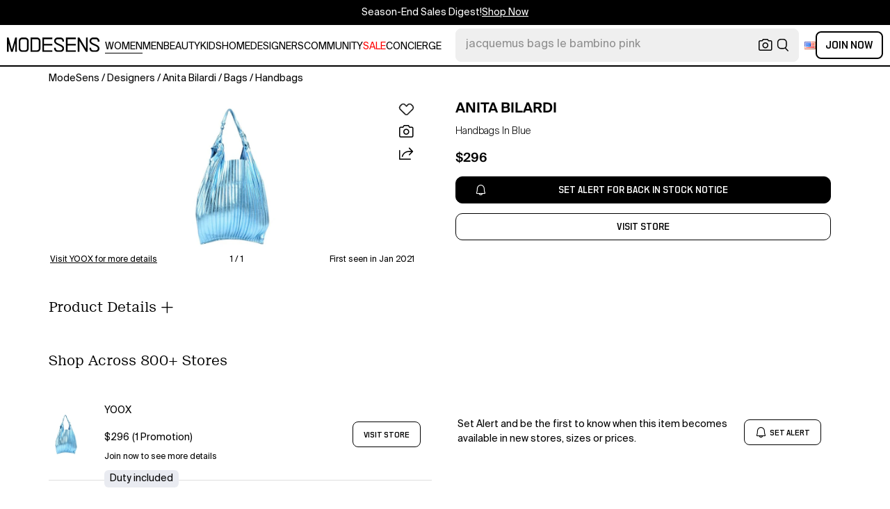

--- FILE ---
content_type: text/html; charset=utf-8
request_url: https://modesens.com/product/anita-bilardi-handbags-blue-27238530/
body_size: 66816
content:
<!doctype html>
<html data-n-head-ssr lang="en-us" class="lang-en " data-n-head="%7B%22lang%22:%7B%22ssr%22:%22en-us%22%7D,%22class%22:%7B%22ssr%22:%22lang-en%20%22%7D%7D">
  <head >
    <title>Anita Bilardi Handbags In Blue  | ModeSens</title><meta data-n-head="ssr" charset="utf-8"><meta data-n-head="ssr" name="viewport" content="width=device-width, initial-scale=1.0, minimum-scale=1.0, maximum-scale=1.0, user-scalable=no"><meta data-n-head="ssr" name="ir-site-verification-token" value="-1470320165"><meta data-n-head="ssr" http-equiv="Content-Security-Policy" content="upgrade-insecure-requests"><meta data-n-head="ssr" property="og:type" content="website"><meta data-n-head="ssr" property="og:site_name" content="ModeSens"><meta data-n-head="ssr" property="fb:app_id" content="822420867799662"><meta data-n-head="ssr" name="theme-color" content="#FFF"><meta data-n-head="ssr" property="og:locale" content="en_us"><meta data-n-head="ssr" property="og:locale:alternate" content="en_US"><meta data-n-head="ssr" property="og:locale:alternate" content="zh_CN"><meta data-n-head="ssr" name="mobile-web-app-capable" content="yes"><meta data-n-head="ssr" name="apple-mobile-web-app-status-bar-style" content="default "><meta data-n-head="ssr" name="apple-itunes-app" content="app-id=976201094, app-argument=https://modesens.com/product/anita-bilardi-handbags-blue-27238530/"><meta data-n-head="ssr" name="google-play-app" content="app-id=com.modesens.androidapp"><meta data-n-head="ssr" data-hid="description" name="description" content="Shop Anita Bilardi Handbags In Blue from 800+ stores, starting at $296. medium, leather, pleated, laminated effect, no appliqués, solid color, bag handle, daytime, contains non-textile parts of animal origin , Color: Azure , Size: -"><meta data-n-head="ssr" data-hid="twitter:url" name="twitter:url" content="https://modesens.com/product/anita-bilardi-handbags-blue-27238530/"><meta data-n-head="ssr" data-hid="twitter:title" name="twitter:title" content="Anita Bilardi Handbags In Blue | ModeSens"><meta data-n-head="ssr" data-hid="twitter:description" name="twitter:description" content="Shop Anita Bilardi Handbags In Blue from 800+ stores, starting at $296. medium, leather, pleated, laminated effect, no appliqués, solid color, bag handle, daytime, contains non-textile parts of animal origin , Color: Azure , Size: -"><meta data-n-head="ssr" data-hid="twitter:image:src" name="twitter:image:src" content="https://cdn.modesens.com/availability/33319188?w=400"><meta data-n-head="ssr" property="og:url" content="https://modesens.com/product/anita-bilardi-handbags-blue-27238530/"><meta data-n-head="ssr" property="og:title" content="Anita Bilardi Handbags In Blue | ModeSens"><meta data-n-head="ssr" property="og:description" content="Shop Anita Bilardi Handbags In Blue from 800+ stores, starting at $296. medium, leather, pleated, laminated effect, no appliqués, solid color, bag handle, daytime, contains non-textile parts of animal origin , Color: Azure , Size: -"><meta data-n-head="ssr" property="og:image" content="https://cdn.modesens.com/availability/33319188?w=400"><meta data-n-head="ssr" name="twitter:card" content="summary_large_image"><meta data-n-head="ssr" name="robots" content="max-image-preview:large"><meta data-n-head="ssr" property="product:brand" content="ANITA BILARDI"><meta data-n-head="ssr" property="product:amount" content="296"><meta data-n-head="ssr" property="product:original_price:currency" content="USD"><meta data-n-head="ssr" property="product:condition" content="new"><meta data-n-head="ssr" property="product:category" content="HANDBAG"><meta data-n-head="ssr" property="product:target_gender" content="female"><meta data-n-head="ssr" property="product:availability" content="oos"><meta data-n-head="ssr" name="twitter:label1" content="Price"><meta data-n-head="ssr" name="twitter:data1" content="USD 296"><meta data-n-head="ssr" name="twitter:label2" content="Designer"><meta data-n-head="ssr" name="twitter:data2" content="ANITA BILARDI"><link data-n-head="ssr" rel="preconnect" href="https://cdn.modesens.com"><link data-n-head="ssr" rel="icon" type="image/png" sizes="32x32" href="https://cdn.modesens.com/static/img/20250910M_32x32.png"><link data-n-head="ssr" rel="icon" type="image/png" sizes="16x16" href="https://cdn.modesens.com/static/img/20250910M_16x16.png"><link data-n-head="ssr" rel="icon" type="image/png" sizes="48x48" href="https://cdn.modesens.com/static/img/20250910M_48x48.png"><link data-n-head="ssr" rel="icon" type="image/png" sizes="192x192" href="https://cdn.modesens.com/static/img/20250910M_192x192.png"><link data-n-head="ssr" rel="apple-touch-icon" type="image/png" sizes="167x167" href="https://cdn.modesens.com/static/img/20250910M_167x167.png"><link data-n-head="ssr" rel="apple-touch-icon" type="image/png" sizes="180x180" href="https://cdn.modesens.com/static/img/20250910M_180x180.png"><link data-n-head="ssr" rel="chrome-webstore-item" href="https://chrome.google.com/webstore/detail/cmfmhegpbogfmojekmidappigcfbgbcb"><link data-n-head="ssr" rel="manifest" href="/manifest.json"><link data-n-head="ssr" data-hid="canonical" rel="canonical" href="https://modesens.com/product/anita-bilardi-handbags-blue-27238530/"><link data-n-head="ssr" data-hid="alternate-hreflang-en-us" rel="alternate" href="https://modesens.com/product/anita-bilardi-handbags-blue-27238530/" hreflang="en-us"><link data-n-head="ssr" data-hid="alternate-hreflang-en-gb" rel="alternate" href="https://modesens.com/en-gb/product/anita-bilardi-handbags-blue-27238530/" hreflang="en-gb"><link data-n-head="ssr" data-hid="alternate-hreflang-zh-cn" rel="alternate" href="https://modesens.cn/product/anita-bilardi-handbags-blue-27238530/" hreflang="zh-cn"><link data-n-head="ssr" data-hid="alternate-hreflang-x-default" rel="alternate" href="https://modesens.com/product/anita-bilardi-handbags-blue-27238530/" hreflang="x-default"><link data-n-head="ssr" rel="preload" href="https://cdn.modesens.com/availability/33319188?w=400" as="image"><script data-n-head="ssr">(function(w,d,s,l,i){w[l]=w[l]||[];w[l].push({'gtm.start':
        new Date().getTime(),event:'gtm.js'});var f=d.getElementsByTagName(s)[0],
        j=d.createElement(s),dl=l!='dataLayer'?'&l='+l:'';j.async=true;j.src=
        'https://www.googletagmanager.com/gtm.js?id='+i+dl;f.parentNode.insertBefore(j,f);
        })(window,document,'script','dataLayer','GTM-5FPW2R8');</script><script data-n-head="ssr">
          window.ms_page_type = 'pdpnewoutone'
          window.dataLayer = window.dataLayer || [];
          function gtag(){dataLayer.push(arguments);}
          gtag('js', new Date());
          var uid = ''
          var email = '';
          var config_data = {}
          config_data.content_group = 'pdpnewoutone'
          config_data.exp_variant_string = 'nuxt-3803-pdpout-pc-b;nuxt-3803-pdp2-pc-a;nuxt-3996-2-b;nuxt-4034-pc-b;'
          config_data.screen_width = window.innerWidth
          if (uid) {
            config_data.user_id = uid
          }
          if (undefined) {
            config_data.cookie_flags = 'SameSite=None;Secure'
          }
          gtag('config', 'G-DJWKGXM3TP', config_data);
          if (uid) {
            gtag('set', 'user_properties', {
              user_level: ''
            })
          }
          function gtagEvent(eventName, parameters) {
            let _parameters = { ...parameters }
            if (!_parameters.page_type) {
              _parameters.page_type = window.$nuxt.$store.state.pageType || window.$nuxt.$route.path
            }
            if (uid && !_parameters.lsuid) {
              _parameters.lsuid = uid
            }
            let _eventName = undefined ? eventName + '_ex' : eventName
            gtag('event', _eventName, {
              ..._parameters
            })
          }
          //写cookies
          function setCookie(name, value, days = 30) {
            var exp = new Date()
            exp.setTime(exp.getTime() + days * 24 * 60 * 60 * 1000)
            document.cookie = name + '=' + encodeURIComponent(value) + ';expires=' + exp.toGMTString() + ';path=/'
          }

          //读取cookies
          function getCookie(name) {
            var reg = new RegExp('(^| )' + name + '=([^;]*)(;|$)')
            var arr = document.cookie.match(reg)
            if (arr) return decodeURIComponent(arr[2])
            else return null
          }

          //删除cookies
          function delCookie(name) {
            //获取cookie
            var data = getCookie(name)
            //如果获取到cookie则重新设置cookie的生存周期为过去时间
            if (data) {
              setCookie(name, data, -1)
            }
          }
          gtag('get', 'G-DJWKGXM3TP', 'session_id', id => {
            sessionStorage.setItem('ms_gsid', id)
            let key = 'gsid'
            let osid = getCookie(key)
            if (id && osid !== id) {
              delCookie(key)
              setCookie(key, id, 1)
            }
          })
          gtag('get', 'G-DJWKGXM3TP', 'client_id', id => {
            sessionStorage.setItem('ms_gcid', id)
            let key = 'gcid'
            let ocid = getCookie(key)
            if (id && ocid !== id) {
              delCookie(key)
              setCookie(key, id, 30)
            }
          })
          if (['paid_membership_landing', 'closetownermembership', 'cart'].includes(config_data.content_group)) {
            let view_page_info = getCookie('where_openpage') || ''
            if (view_page_info) {
              delCookie('where_openpage')
            }
            view_page_info = view_page_info ? view_page_info.split(';') : []
            let component_type = view_page_info[0] 
            let value = view_page_info[1]
            gtagEvent('view_page', {
              value_type: 'web',
              value,
              component_type,
              page_type: 'pdpnewoutone'
            })
          }
          </script><script data-n-head="ssr" data-hid="ldjson-schema" type="application/ld+json">{"@context":"https://schema.org","@type":"BreadcrumbList","itemListElement":[{"@type":"ListItem","position":1,"name":"ModeSens","item":"https://modesens.com/"},{"@type":"ListItem","position":2,"name":"Designers","item":"https://modesens.com/designers/"},{"@type":"ListItem","position":3,"name":"Anita Bilardi","item":"https://modesens.com/designers/anita-bilardi/"},{"@type":"ListItem","position":4,"name":"Bags","item":"https://modesens.com/designers/anita-bilardi/bags/"},{"@type":"ListItem","position":5,"name":"Handbags","item":"https://modesens.com/designers/anita-bilardi/handbags/"}]}</script><script data-n-head="ssr" data-hid="ldjson-schema" type="application/ld+json">{"@context":"https://schema.org/","@type":"Product","name":"Handbags In Blue","image":["https://cdn.modesens.com/availability/33319188?w=1024"],"sku":27238530,"description":"Shop Anita Bilardi Handbags In Blue from 800+ stores, starting at $296. medium, leather, pleated, laminated effect, no appliqués, solid color, bag handle, daytime, contains non-textile parts of animal origin , Color: Azure , Size: -","brand":{"@type":"Brand","name":"ANITA BILARDI"},"productID":27238530,"color":"Blue","offers":{"@type":"Offer","url":"/product/anita-bilardi-handbags-blue-27238530/","price":"296","priceCurrency":"USD","itemCondition":"http://schema.org/NewCondition","availability":"http://schema.org/SoldOut"},"mpn":"45432184IQ 1"}</script><style data-vue-ssr-id="6312baa8:0 0d70d928:0 61f6baf2:0 0a6db6c8:0 1a9c40a8:0 62e15f3e:0 f7086628:0 24f0b8a8:0 de4c1c8c:0 7c921e69:0 c199cfc6:0 86c91484:0 4d7c99b6:0 7dc36775:0 28cddd77:0 3039611e:0 0f69f52e:0 3a20de1a:0 548491d3:0 53face06:0 27373802:0 45c30213:0 a6310ac0:0 6a01f472:0 02a37764:0 ce50bfc8:0 9c457d80:0 21779b72:0 306b4d21:0 ba9791aa:0 31432e01:0 5f07b498:0 c154b8c2:0 612e662f:0">@font-face{font-family:"SuisseIntl";font-weight:400;font-display:swap;src:url(https://cdn.modesens.com/static/fonts/SuisseIntl-Regular.woff2)}@font-face{font-family:"SuisseIntl";font-weight:300;font-display:swap;src:url(https://cdn.modesens.com/static/fonts/SuisseIntl-Light.woff2)}@font-face{font-family:"SuisseIntl";font-weight:100;font-display:swap;src:url(https://cdn.modesens.com/static/fonts/SuisseIntl-Thin.woff2)}@font-face{font-family:"SuisseIntl";font-weight:700;font-display:swap;src:url(https://cdn.modesens.com/static/fonts/SuisseIntl-Semibold.woff2)}@font-face{font-family:"Suisse Neue";font-weight:300;font-display:swap;src:url(https://cdn.modesens.com/static/fonts/SuisseNeue-Light.woff2)}@font-face{font-family:"PP Nikkei Pacific";font-weight:300;font-display:swap;src:url(https://cdn.modesens.com/static/fonts/PPNikkeiPacific-Light.woff2)}@font-face{font-family:"PP Nikkei Pacific";font-weight:400;font-display:swap;src:url(https://cdn.modesens.com/static/fonts/PPNikkeiPacific-Regular.woff2)}@font-face{font-family:"SimSun";font-weight:400;font-display:"optional";src:url(https://cdn.modesens.com/static/fonts/SourceHanSerifSC-Regular2.woff2)}@font-face{font-family:"Alimama ShuHeiTi";font-weight:700;font-display:"optional";src:url(https://cdn.modesens.com/static/fonts/AlimamaShuHeiTi-Bold2.woff2)}
@font-face{font-family:"Phosphor";src:url(https://cdn.modesens.com/static/css/Phosphor.woff2) format("woff2");font-weight:400;font-style:normal;font-display:swap}.ph{font-family:"Phosphor"!important;speak:never;font-style:normal;font-weight:400;font-variant:normal;text-transform:none;line-height:1;letter-spacing:0;-ms-font-feature-settings:"liga" 1;font-feature-settings:"liga",normal,"dlig";font-variant-ligatures:discretionary-ligatures;-webkit-font-smoothing:antialiased;-moz-osx-font-smoothing:grayscale}.ph.ph-address-book:before{content:"\e6f8"}.ph.ph-address-book-tabs:before{content:"\ee4e"}.ph.ph-alarm:before{content:"\e006"}.ph.ph-amazon-logo:before{content:"\e96c"}.ph.ph-android-logo:before{content:"\e008"}.ph.ph-aperture:before{content:"\e00a"}.ph.ph-app-store-logo:before{content:"\e974"}.ph.ph-app-window:before{content:"\e5da"}.ph.ph-apple-logo:before{content:"\e516"}.ph.ph-arrow-clockwise:before{content:"\e036"}.ph.ph-arrow-counter-clockwise:before{content:"\e038"}.ph.ph-arrow-down:before{content:"\e03e"}.ph.ph-arrow-down-left:before{content:"\e040"}.ph.ph-arrow-down-right:before{content:"\e042"}.ph.ph-arrow-left:before{content:"\e058"}.ph.ph-arrow-line-down:before{content:"\e05c"}.ph.ph-arrow-line-down-left:before{content:"\e05e"}.ph.ph-arrow-line-down-right:before{content:"\e060"}.ph.ph-arrow-line-left:before{content:"\e062"}.ph.ph-arrow-line-right:before{content:"\e064"}.ph.ph-arrow-line-up:before{content:"\e066"}.ph.ph-arrow-line-up-left:before{content:"\e068"}.ph.ph-arrow-line-up-right:before{content:"\e06a"}.ph.ph-arrow-right:before{content:"\e06c"}.ph.ph-arrow-up:before{content:"\e08e"}.ph.ph-arrow-up-left:before{content:"\e090"}.ph.ph-arrow-up-right:before{content:"\e092"}.ph.ph-arrows-out-cardinal:before{content:"\e0a4"}.ph.ph-bag:before{content:"\e0b0"}.ph.ph-bag-simple:before{content:"\e5e6"}.ph.ph-barcode:before{content:"\e0b8"}.ph.ph-bell:before{content:"\e0ce"}.ph.ph-cake:before{content:"\e780"}.ph.ph-calendar-blank:before{content:"\e10a"}.ph.ph-camera:before{content:"\e10e"}.ph.ph-camera-plus:before{content:"\ec58"}.ph.ph-caret-down:before{content:"\e136"}.ph.ph-caret-left:before{content:"\e138"}.ph.ph-caret-right:before{content:"\e13a"}.ph.ph-caret-up:before{content:"\e13c"}.ph.ph-chart-bar:before{content:"\e150"}.ph.ph-chat:before{content:"\e15c"}.ph.ph-chat-dots:before{content:"\e170"}.ph.ph-check:before{content:"\e182"}.ph.ph-check-circle:before{content:"\e184"}.ph.ph-check-fat:before{content:"\eba6"}.ph.ph-check-square:before{content:"\e186"}.ph.ph-check-square-offset:before{content:"\e188"}.ph.ph-clipboard:before{content:"\e196"}.ph.ph-clipboard-text:before{content:"\e198"}.ph.ph-coat-hanger:before{content:"\e7fe"}.ph.ph-coins:before{content:"\e78e"}.ph.ph-compass:before{content:"\e1c8"}.ph.ph-device-mobile-camera:before{content:"\e1e2"}.ph.ph-diamonds-four:before{content:"\e8f4"}.ph.ph-dots-three:before{content:"\e1fe"}.ph.ph-eye:before{content:"\e220"}.ph.ph-eye-closed:before{content:"\e222"}.ph.ph-facebook-logo:before{content:"\e226"}.ph.ph-file:before{content:"\e230"}.ph.ph-file-arrow-down:before{content:"\e232"}.ph.ph-file-arrow-up:before{content:"\e61e"}.ph.ph-globe:before{content:"\e288"}.ph.ph-google-chrome-logo:before{content:"\e976"}.ph.ph-hand-coins:before{content:"\ea8c"}.ph.ph-headset:before{content:"\e584"}.ph.ph-house:before{content:"\e2c2"}.ph.ph-image:before{content:"\e2ca"}.ph.ph-info:before{content:"\e2ce"}.ph.ph-instagram-logo:before{content:"\e2d0"}.ph.ph-link:before{content:"\e2e2"}.ph.ph-link-simple:before{content:"\e2e6"}.ph.ph-linkedin-logo:before{content:"\e2ee"}.ph.ph-list:before{content:"\e2f0"}.ph.ph-list-bullets:before{content:"\e2f2"}.ph.ph-list-checks:before{content:"\eadc"}.ph.ph-list-heart:before{content:"\ebde"}.ph.ph-list-magnifying-glass:before{content:"\ebe0"}.ph.ph-list-numbers:before{content:"\e2f6"}.ph.ph-list-plus:before{content:"\e2f8"}.ph.ph-list-star:before{content:"\ebdc"}.ph.ph-lock:before{content:"\e2fa"}.ph.ph-lock-open:before{content:"\e306"}.ph.ph-map-pin:before{content:"\e316"}.ph.ph-medal:before{content:"\e320"}.ph.ph-minus:before{content:"\e32a"}.ph.ph-minus-circle:before{content:"\e32c"}.ph.ph-money:before{content:"\e588"}.ph.ph-moon:before{content:"\e330"}.ph.ph-number-circle-eight:before{content:"\e352"}.ph.ph-number-circle-five:before{content:"\e358"}.ph.ph-number-circle-four:before{content:"\e35e"}.ph.ph-number-circle-nine:before{content:"\e364"}.ph.ph-number-circle-one:before{content:"\e36a"}.ph.ph-number-circle-seven:before{content:"\e370"}.ph.ph-number-circle-six:before{content:"\e376"}.ph.ph-number-circle-three:before{content:"\e37c"}.ph.ph-number-circle-two:before{content:"\e382"}.ph.ph-number-circle-zero:before{content:"\e388"}.ph.ph-number-eight:before{content:"\e350"}.ph.ph-number-five:before{content:"\e356"}.ph.ph-number-four:before{content:"\e35c"}.ph.ph-number-nine:before{content:"\e362"}.ph.ph-number-one:before{content:"\e368"}.ph.ph-number-seven:before{content:"\e36e"}.ph.ph-number-six:before{content:"\e374"}.ph.ph-number-square-eight:before{content:"\e354"}.ph.ph-number-square-five:before{content:"\e35a"}.ph.ph-number-square-four:before{content:"\e360"}.ph.ph-number-square-nine:before{content:"\e366"}.ph.ph-number-square-one:before{content:"\e36c"}.ph.ph-number-square-seven:before{content:"\e372"}.ph.ph-number-square-six:before{content:"\e378"}.ph.ph-number-square-three:before{content:"\e37e"}.ph.ph-number-square-two:before{content:"\e384"}.ph.ph-number-square-zero:before{content:"\e38a"}.ph.ph-number-three:before{content:"\e37a"}.ph.ph-number-two:before{content:"\e380"}.ph.ph-number-zero:before{content:"\e386"}.ph.ph-paper-plane-tilt:before{content:"\e398"}.ph.ph-pencil:before{content:"\e3ae"}.ph.ph-pencil-circle:before{content:"\e3b0"}.ph.ph-pencil-line:before{content:"\e3b2"}.ph.ph-pencil-ruler:before{content:"\e906"}.ph.ph-pinterest-logo:before{content:"\e64e"}.ph.ph-plus:before{content:"\e3d4"}.ph.ph-plus-circle:before{content:"\e3d6"}.ph.ph-plus-minus:before{content:"\e3d8"}.ph.ph-plus-square:before{content:"\ed4a"}.ph.ph-puzzle-piece:before{content:"\e596"}.ph.ph-qr-code:before{content:"\e3e6"}.ph.ph-question:before{content:"\e3e8"}.ph.ph-question-mark:before{content:"\e3e9"}.ph.ph-reddit-logo:before{content:"\e59c"}.ph.ph-scan:before{content:"\ebb6"}.ph.ph-seal-percent:before{content:"\e60a"}.ph.ph-share:before{content:"\e406"}.ph.ph-share-fat:before{content:"\ed52"}.ph.ph-share-network:before{content:"\e408"}.ph.ph-shield-check:before{content:"\e40c"}.ph.ph-sort-ascending:before{content:"\e444"}.ph.ph-sort-descending:before{content:"\e446"}.ph.ph-square:before{content:"\e45e"}.ph.ph-star:before{content:"\e46a"}.ph.ph-star-four:before{content:"\e6a4"}.ph.ph-star-half:before{content:"\e70a"}.ph.ph-storefront:before{content:"\e470"}.ph.ph-sun:before{content:"\e472"}.ph.ph-t-shirt:before{content:"\e670"}.ph.ph-tag:before{content:"\e478"}.ph.ph-tag-chevron:before{content:"\e672"}.ph.ph-tag-simple:before{content:"\e47a"}.ph.ph-threads-logo:before{content:"\ed9e"}.ph.ph-ticket:before{content:"\e490"}.ph.ph-tiktok-logo:before{content:"\eaf2"}.ph.ph-trash:before{content:"\e4a6"}.ph.ph-trend-down:before{content:"\e4ac"}.ph.ph-trend-up:before{content:"\e4ae"}.ph.ph-trophy:before{content:"\e67e"}.ph.ph-tumblr-logo:before{content:"\e8d4"}.ph.ph-twitter-logo:before{content:"\e4ba"}.ph.ph-user:before{content:"\e4c2"}.ph.ph-user-check:before{content:"\eafa"}.ph.ph-user-circle:before{content:"\e4c4"}.ph.ph-user-circle-check:before{content:"\ec38"}.ph.ph-user-circle-plus:before{content:"\e4ca"}.ph.ph-user-list:before{content:"\e73c"}.ph.ph-user-plus:before{content:"\e4d0"}.ph.ph-users:before{content:"\e4d6"}.ph.ph-users-four:before{content:"\e68c"}.ph.ph-users-three:before{content:"\e68e"}.ph.ph-warning-circle:before{content:"\e4e2"}.ph.ph-wechat-logo:before{content:"\e8d2"}.ph.ph-x:before{content:"\e4f6"}.ph.ph-x-logo:before{content:"\e4bc"}.ph.ph-x-square:before{content:"\e4fa"}.ph.ph-youtube-logo:before{content:"\e4fc"}.ph.ph-sliders-horizontal:before{content:"\e434"}.ph.ph-credit-card:before{content:"\e1d2"}
@font-face{font-family:"Phosphor-Fill";src:url(https://cdn.modesens.com/static/css/Phosphor-Fill.woff2) format("woff2");font-weight:400;font-style:normal;font-display:swap}.ph-fill{font-family:"Phosphor-Fill"!important;speak:never;font-style:normal;font-weight:400;font-variant:normal;text-transform:none;line-height:1;letter-spacing:0;-ms-font-feature-settings:"liga" 1;font-feature-settings:"liga",normal,"dlig";font-variant-ligatures:discretionary-ligatures;-webkit-font-smoothing:antialiased;-moz-osx-font-smoothing:grayscale}.ph-fill.ph-android-logo:before{content:"\e008"}.ph-fill.ph-apple-logo:before{content:"\e516"}.ph-fill.ph-bell:before{content:"\e0ce"}.ph-fill.ph-number-circle-eight:before{content:"\e352"}.ph-fill.ph-number-circle-five:before{content:"\e358"}.ph-fill.ph-number-circle-four:before{content:"\e35e"}.ph-fill.ph-number-circle-nine:before{content:"\e364"}.ph-fill.ph-number-circle-one:before{content:"\e36a"}.ph-fill.ph-number-circle-seven:before{content:"\e370"}.ph-fill.ph-number-circle-six:before{content:"\e376"}.ph-fill.ph-number-circle-three:before{content:"\e37c"}.ph-fill.ph-number-circle-two:before{content:"\e382"}.ph-fill.ph-number-circle-zero:before{content:"\e388"}.ph-fill.ph-star:before{content:"\e46a"}.ph-fill.ph-star-four:before{content:"\e6a4"}.ph-fill.ph-star-half:before{content:"\e70a"}
/*!
 * Bootstrap Grid v4.6.1 (https://getbootstrap.com/)
 * Copyright 2011-2021 The Bootstrap Authors
 * Copyright 2011-2021 Twitter, Inc.
 * Licensed under MIT (https://github.com/twbs/bootstrap/blob/main/LICENSE)
 */.container,.container-fluid,.container-lg,.container-md,.container-sm,.container-xl{width:100%;padding-right:15px;padding-left:15px;margin-right:auto;margin-left:auto}.row{display:flex;flex-wrap:wrap;margin-right:-15px;margin-left:-15px}.col,.col-1,.col-2,.col-3,.col-4,.col-5,.col-6,.col-7,.col-8,.col-9,.col-10,.col-11,.col-12,.col-auto,.col-lg,.col-lg-1,.col-lg-2,.col-lg-3,.col-lg-4,.col-lg-5,.col-lg-6,.col-lg-7,.col-lg-8,.col-lg-9,.col-lg-10,.col-lg-11,.col-lg-12,.col-lg-auto,.col-md,.col-md-1,.col-md-2,.col-md-3,.col-md-4,.col-md-5,.col-md-6,.col-md-7,.col-md-8,.col-md-9,.col-md-10,.col-md-11,.col-md-12,.col-md-auto,.col-sm,.col-sm-1,.col-sm-2,.col-sm-3,.col-sm-4,.col-sm-5,.col-sm-6,.col-sm-7,.col-sm-8,.col-sm-9,.col-sm-10,.col-sm-11,.col-sm-12,.col-sm-auto,.col-xl,.col-xl-1,.col-xl-2,.col-xl-3,.col-xl-4,.col-xl-5,.col-xl-6,.col-xl-7,.col-xl-8,.col-xl-9,.col-xl-10,.col-xl-11,.col-xl-12,.col-xl-auto{position:relative;width:100%;padding-right:15px;padding-left:15px}.col{flex-basis:0;flex-grow:1;max-width:100%}.col-auto{flex:0 0 auto;width:auto;max-width:100%}.col-1{flex:0 0 8.333333%;max-width:8.333333%}.col-2{flex:0 0 16.666667%;max-width:16.666667%}.col-3{flex:0 0 25%;max-width:25%}.col-4{flex:0 0 33.333333%;max-width:33.333333%}.col-5{flex:0 0 41.666667%;max-width:41.666667%}.col-6{flex:0 0 50%;max-width:50%}.col-7{flex:0 0 58.333333%;max-width:58.333333%}.col-8{flex:0 0 66.666667%;max-width:66.666667%}.col-9{flex:0 0 75%;max-width:75%}.col-10{flex:0 0 83.333333%;max-width:83.333333%}.col-11{flex:0 0 91.666667%;max-width:91.666667%}.col-12{flex:0 0 100%;max-width:100%}.d-none{display:none!important}.d-inline{display:inline!important}.d-inline-block{display:inline-block!important}.d-block{display:block!important}.d-flex{display:flex!important}.d-inline-flex{display:inline-flex!important}.flex-row{flex-direction:row!important}.flex-column{flex-direction:column!important}.flex-row-reverse{flex-direction:row-reverse!important}.flex-column-reverse{flex-direction:column-reverse!important}.flex-wrap{flex-wrap:wrap!important}.flex-nowrap{flex-wrap:nowrap!important}.flex-wrap-reverse{flex-wrap:wrap-reverse!important}.flex-fill{flex:1 1 auto!important}.flex-grow-0{flex-grow:0!important}.flex-grow-1{flex-grow:1!important}.flex-shrink-0{flex-shrink:0!important}.flex-shrink-1{flex-shrink:1!important}.justify-content-start{justify-content:flex-start!important}.justify-content-end{justify-content:flex-end!important}.justify-content-center{justify-content:center!important}.justify-content-between{justify-content:space-between!important}.justify-content-around{justify-content:space-around!important}.align-items-start{align-items:flex-start!important}.align-items-end{align-items:flex-end!important}.align-items-center{align-items:center!important}.align-items-baseline{align-items:baseline!important}.align-items-stretch{align-items:stretch!important}.align-content-start{align-content:flex-start!important}.align-content-end{align-content:flex-end!important}.align-content-center{align-content:center!important}.align-content-between{align-content:space-between!important}.align-content-around{align-content:space-around!important}.align-content-stretch{align-content:stretch!important}.align-self-auto{align-self:auto!important}.align-self-start{align-self:flex-start!important}.align-self-end{align-self:flex-end!important}.align-self-center{align-self:center!important}.align-self-baseline{align-self:baseline!important}.align-self-stretch{align-self:stretch!important}.m-0{margin:0!important}.mt-0,.my-0{margin-top:0!important}.mr-0,.mx-0{margin-right:0!important}.mb-0,.my-0{margin-bottom:0!important}.ml-0,.mx-0{margin-left:0!important}.m-1{margin:.25rem!important}.mt-1,.my-1{margin-top:.25rem!important}.mr-1,.mx-1{margin-right:.25rem!important}.mb-1,.my-1{margin-bottom:.25rem!important}.ml-1,.mx-1{margin-left:.25rem!important}.m-2{margin:.5rem!important}.mt-2,.my-2{margin-top:.5rem!important}.mr-2,.mx-2{margin-right:.5rem!important}.mb-2,.my-2{margin-bottom:.5rem!important}.ml-2,.mx-2{margin-left:.5rem!important}.m-3{margin:1rem!important}.mt-3,.my-3{margin-top:1rem!important}.mr-3,.mx-3{margin-right:1rem!important}.mb-3,.my-3{margin-bottom:1rem!important}.ml-3,.mx-3{margin-left:1rem!important}.m-4{margin:1.5rem!important}.mt-4,.my-4{margin-top:1.5rem!important}.mr-4,.mx-4{margin-right:1.5rem!important}.mb-4,.my-4{margin-bottom:1.5rem!important}.ml-4,.mx-4{margin-left:1.5rem!important}.m-5{margin:3rem!important}.mt-5,.my-5{margin-top:3rem!important}.mr-5,.mx-5{margin-right:3rem!important}.mb-5,.my-5{margin-bottom:3rem!important}.ml-5,.mx-5{margin-left:3rem!important}.p-0{padding:0!important}.pt-0,.py-0{padding-top:0!important}.pr-0,.px-0{padding-right:0!important}.pb-0,.py-0{padding-bottom:0!important}.pl-0,.px-0{padding-left:0!important}.p-1{padding:.25rem!important}.pt-1,.py-1{padding-top:.25rem!important}.pr-1,.px-1{padding-right:.25rem!important}.pb-1,.py-1{padding-bottom:.25rem!important}.pl-1,.px-1{padding-left:.25rem!important}.p-2{padding:.5rem!important}.pt-2,.py-2{padding-top:.5rem!important}.pr-2,.px-2{padding-right:.5rem!important}.pb-2,.py-2{padding-bottom:.5rem!important}.pl-2,.px-2{padding-left:.5rem!important}.p-3{padding:1rem!important}.pt-3,.py-3{padding-top:1rem!important}.pr-3,.px-3{padding-right:1rem!important}.pb-3,.py-3{padding-bottom:1rem!important}.pl-3,.px-3{padding-left:1rem!important}.p-4{padding:1.5rem!important}.pt-4,.py-4{padding-top:1.5rem!important}.pr-4,.px-4{padding-right:1.5rem!important}.pb-4,.py-4{padding-bottom:1.5rem!important}.pl-4,.px-4{padding-left:1.5rem!important}.p-5{padding:3rem!important}.pt-5,.py-5{padding-top:3rem!important}.pr-5,.px-5{padding-right:3rem!important}.pb-5,.py-5{padding-bottom:3rem!important}.pl-5,.px-5{padding-left:3rem!important}.m-auto{margin:auto!important}.mt-auto,.my-auto{margin-top:auto!important}.mr-auto,.mx-auto{margin-right:auto!important}.mb-auto,.my-auto{margin-bottom:auto!important}.ml-auto,.mx-auto{margin-left:auto!important}@media (min-width:576px){.container,.container-sm{max-width:540px}.col-sm{flex-basis:0;flex-grow:1;max-width:100%}.col-sm-auto{flex:0 0 auto;width:auto;max-width:100%}.col-sm-1{flex:0 0 8.333333%;max-width:8.333333%}.col-sm-2{flex:0 0 16.666667%;max-width:16.666667%}.col-sm-3{flex:0 0 25%;max-width:25%}.col-sm-4{flex:0 0 33.333333%;max-width:33.333333%}.col-sm-5{flex:0 0 41.666667%;max-width:41.666667%}.col-sm-6{flex:0 0 50%;max-width:50%}.col-sm-7{flex:0 0 58.333333%;max-width:58.333333%}.col-sm-8{flex:0 0 66.666667%;max-width:66.666667%}.col-sm-9{flex:0 0 75%;max-width:75%}.col-sm-10{flex:0 0 83.333333%;max-width:83.333333%}.col-sm-11{flex:0 0 91.666667%;max-width:91.666667%}.col-sm-12{flex:0 0 100%;max-width:100%}.d-sm-none{display:none!important}.d-sm-inline{display:inline!important}.d-sm-inline-block{display:inline-block!important}.d-sm-block{display:block!important}.d-sm-flex{display:flex!important}.d-sm-inline-flex{display:inline-flex!important}.flex-sm-row{flex-direction:row!important}.flex-sm-column{flex-direction:column!important}.flex-sm-row-reverse{flex-direction:row-reverse!important}.flex-sm-column-reverse{flex-direction:column-reverse!important}.flex-sm-wrap{flex-wrap:wrap!important}.flex-sm-nowrap{flex-wrap:nowrap!important}.flex-sm-wrap-reverse{flex-wrap:wrap-reverse!important}.flex-sm-fill{flex:1 1 auto!important}.flex-sm-grow-0{flex-grow:0!important}.flex-sm-grow-1{flex-grow:1!important}.flex-sm-shrink-0{flex-shrink:0!important}.flex-sm-shrink-1{flex-shrink:1!important}.justify-content-sm-start{justify-content:flex-start!important}.justify-content-sm-end{justify-content:flex-end!important}.justify-content-sm-center{justify-content:center!important}.justify-content-sm-between{justify-content:space-between!important}.justify-content-sm-around{justify-content:space-around!important}.align-items-sm-start{align-items:flex-start!important}.align-items-sm-end{align-items:flex-end!important}.align-items-sm-center{align-items:center!important}.align-items-sm-baseline{align-items:baseline!important}.align-items-sm-stretch{align-items:stretch!important}.align-content-sm-start{align-content:flex-start!important}.align-content-sm-end{align-content:flex-end!important}.align-content-sm-center{align-content:center!important}.align-content-sm-between{align-content:space-between!important}.align-content-sm-around{align-content:space-around!important}.align-content-sm-stretch{align-content:stretch!important}.align-self-sm-auto{align-self:auto!important}.align-self-sm-start{align-self:flex-start!important}.align-self-sm-end{align-self:flex-end!important}.align-self-sm-center{align-self:center!important}.align-self-sm-baseline{align-self:baseline!important}.align-self-sm-stretch{align-self:stretch!important}.m-sm-0{margin:0!important}.mt-sm-0,.my-sm-0{margin-top:0!important}.mr-sm-0,.mx-sm-0{margin-right:0!important}.mb-sm-0,.my-sm-0{margin-bottom:0!important}.ml-sm-0,.mx-sm-0{margin-left:0!important}.m-sm-1{margin:.25rem!important}.mt-sm-1,.my-sm-1{margin-top:.25rem!important}.mr-sm-1,.mx-sm-1{margin-right:.25rem!important}.mb-sm-1,.my-sm-1{margin-bottom:.25rem!important}.ml-sm-1,.mx-sm-1{margin-left:.25rem!important}.m-sm-2{margin:.5rem!important}.mt-sm-2,.my-sm-2{margin-top:.5rem!important}.mr-sm-2,.mx-sm-2{margin-right:.5rem!important}.mb-sm-2,.my-sm-2{margin-bottom:.5rem!important}.ml-sm-2,.mx-sm-2{margin-left:.5rem!important}.m-sm-3{margin:1rem!important}.mt-sm-3,.my-sm-3{margin-top:1rem!important}.mr-sm-3,.mx-sm-3{margin-right:1rem!important}.mb-sm-3,.my-sm-3{margin-bottom:1rem!important}.ml-sm-3,.mx-sm-3{margin-left:1rem!important}.m-sm-4{margin:1.5rem!important}.mt-sm-4,.my-sm-4{margin-top:1.5rem!important}.mr-sm-4,.mx-sm-4{margin-right:1.5rem!important}.mb-sm-4,.my-sm-4{margin-bottom:1.5rem!important}.ml-sm-4,.mx-sm-4{margin-left:1.5rem!important}.m-sm-5{margin:3rem!important}.mt-sm-5,.my-sm-5{margin-top:3rem!important}.mr-sm-5,.mx-sm-5{margin-right:3rem!important}.mb-sm-5,.my-sm-5{margin-bottom:3rem!important}.ml-sm-5,.mx-sm-5{margin-left:3rem!important}.p-sm-0{padding:0!important}.pt-sm-0,.py-sm-0{padding-top:0!important}.pr-sm-0,.px-sm-0{padding-right:0!important}.pb-sm-0,.py-sm-0{padding-bottom:0!important}.pl-sm-0,.px-sm-0{padding-left:0!important}.p-sm-1{padding:.25rem!important}.pt-sm-1,.py-sm-1{padding-top:.25rem!important}.pr-sm-1,.px-sm-1{padding-right:.25rem!important}.pb-sm-1,.py-sm-1{padding-bottom:.25rem!important}.pl-sm-1,.px-sm-1{padding-left:.25rem!important}.p-sm-2{padding:.5rem!important}.pt-sm-2,.py-sm-2{padding-top:.5rem!important}.pr-sm-2,.px-sm-2{padding-right:.5rem!important}.pb-sm-2,.py-sm-2{padding-bottom:.5rem!important}.pl-sm-2,.px-sm-2{padding-left:.5rem!important}.p-sm-3{padding:1rem!important}.pt-sm-3,.py-sm-3{padding-top:1rem!important}.pr-sm-3,.px-sm-3{padding-right:1rem!important}.pb-sm-3,.py-sm-3{padding-bottom:1rem!important}.pl-sm-3,.px-sm-3{padding-left:1rem!important}.p-sm-4{padding:1.5rem!important}.pt-sm-4,.py-sm-4{padding-top:1.5rem!important}.pr-sm-4,.px-sm-4{padding-right:1.5rem!important}.pb-sm-4,.py-sm-4{padding-bottom:1.5rem!important}.pl-sm-4,.px-sm-4{padding-left:1.5rem!important}.p-sm-5{padding:3rem!important}.pt-sm-5,.py-sm-5{padding-top:3rem!important}.pr-sm-5,.px-sm-5{padding-right:3rem!important}.pb-sm-5,.py-sm-5{padding-bottom:3rem!important}.pl-sm-5,.px-sm-5{padding-left:3rem!important}.m-sm-auto{margin:auto!important}.mt-sm-auto,.my-sm-auto{margin-top:auto!important}.mr-sm-auto,.mx-sm-auto{margin-right:auto!important}.mb-sm-auto,.my-sm-auto{margin-bottom:auto!important}.ml-sm-auto,.mx-sm-auto{margin-left:auto!important}}@media (min-width:768px){.container,.container-md,.container-sm{max-width:720px}.col-md{flex-basis:0;flex-grow:1;max-width:100%}.col-md-auto{flex:0 0 auto;width:auto;max-width:100%}.col-md-1{flex:0 0 8.333333%;max-width:8.333333%}.col-md-2{flex:0 0 16.666667%;max-width:16.666667%}.col-md-3{flex:0 0 25%;max-width:25%}.col-md-4{flex:0 0 33.333333%;max-width:33.333333%}.col-md-5{flex:0 0 41.666667%;max-width:41.666667%}.col-md-6{flex:0 0 50%;max-width:50%}.col-md-7{flex:0 0 58.333333%;max-width:58.333333%}.col-md-8{flex:0 0 66.666667%;max-width:66.666667%}.col-md-9{flex:0 0 75%;max-width:75%}.col-md-10{flex:0 0 83.333333%;max-width:83.333333%}.col-md-11{flex:0 0 91.666667%;max-width:91.666667%}.col-md-12{flex:0 0 100%;max-width:100%}.d-md-none{display:none!important}.d-md-inline{display:inline!important}.d-md-inline-block{display:inline-block!important}.d-md-block{display:block!important}.d-md-flex{display:flex!important}.d-md-inline-flex{display:inline-flex!important}.flex-md-row{flex-direction:row!important}.flex-md-column{flex-direction:column!important}.flex-md-row-reverse{flex-direction:row-reverse!important}.flex-md-column-reverse{flex-direction:column-reverse!important}.flex-md-wrap{flex-wrap:wrap!important}.flex-md-nowrap{flex-wrap:nowrap!important}.flex-md-wrap-reverse{flex-wrap:wrap-reverse!important}.flex-md-fill{flex:1 1 auto!important}.flex-md-grow-0{flex-grow:0!important}.flex-md-grow-1{flex-grow:1!important}.flex-md-shrink-0{flex-shrink:0!important}.flex-md-shrink-1{flex-shrink:1!important}.justify-content-md-start{justify-content:flex-start!important}.justify-content-md-end{justify-content:flex-end!important}.justify-content-md-center{justify-content:center!important}.justify-content-md-between{justify-content:space-between!important}.justify-content-md-around{justify-content:space-around!important}.align-items-md-start{align-items:flex-start!important}.align-items-md-end{align-items:flex-end!important}.align-items-md-center{align-items:center!important}.align-items-md-baseline{align-items:baseline!important}.align-items-md-stretch{align-items:stretch!important}.align-content-md-start{align-content:flex-start!important}.align-content-md-end{align-content:flex-end!important}.align-content-md-center{align-content:center!important}.align-content-md-between{align-content:space-between!important}.align-content-md-around{align-content:space-around!important}.align-content-md-stretch{align-content:stretch!important}.align-self-md-auto{align-self:auto!important}.align-self-md-start{align-self:flex-start!important}.align-self-md-end{align-self:flex-end!important}.align-self-md-center{align-self:center!important}.align-self-md-baseline{align-self:baseline!important}.align-self-md-stretch{align-self:stretch!important}.m-md-0{margin:0!important}.mt-md-0,.my-md-0{margin-top:0!important}.mr-md-0,.mx-md-0{margin-right:0!important}.mb-md-0,.my-md-0{margin-bottom:0!important}.ml-md-0,.mx-md-0{margin-left:0!important}.m-md-1{margin:.25rem!important}.mt-md-1,.my-md-1{margin-top:.25rem!important}.mr-md-1,.mx-md-1{margin-right:.25rem!important}.mb-md-1,.my-md-1{margin-bottom:.25rem!important}.ml-md-1,.mx-md-1{margin-left:.25rem!important}.m-md-2{margin:.5rem!important}.mt-md-2,.my-md-2{margin-top:.5rem!important}.mr-md-2,.mx-md-2{margin-right:.5rem!important}.mb-md-2,.my-md-2{margin-bottom:.5rem!important}.ml-md-2,.mx-md-2{margin-left:.5rem!important}.m-md-3{margin:1rem!important}.mt-md-3,.my-md-3{margin-top:1rem!important}.mr-md-3,.mx-md-3{margin-right:1rem!important}.mb-md-3,.my-md-3{margin-bottom:1rem!important}.ml-md-3,.mx-md-3{margin-left:1rem!important}.m-md-4{margin:1.5rem!important}.mt-md-4,.my-md-4{margin-top:1.5rem!important}.mr-md-4,.mx-md-4{margin-right:1.5rem!important}.mb-md-4,.my-md-4{margin-bottom:1.5rem!important}.ml-md-4,.mx-md-4{margin-left:1.5rem!important}.m-md-5{margin:3rem!important}.mt-md-5,.my-md-5{margin-top:3rem!important}.mr-md-5,.mx-md-5{margin-right:3rem!important}.mb-md-5,.my-md-5{margin-bottom:3rem!important}.ml-md-5,.mx-md-5{margin-left:3rem!important}.p-md-0{padding:0!important}.pt-md-0,.py-md-0{padding-top:0!important}.pr-md-0,.px-md-0{padding-right:0!important}.pb-md-0,.py-md-0{padding-bottom:0!important}.pl-md-0,.px-md-0{padding-left:0!important}.p-md-1{padding:.25rem!important}.pt-md-1,.py-md-1{padding-top:.25rem!important}.pr-md-1,.px-md-1{padding-right:.25rem!important}.pb-md-1,.py-md-1{padding-bottom:.25rem!important}.pl-md-1,.px-md-1{padding-left:.25rem!important}.p-md-2{padding:.5rem!important}.pt-md-2,.py-md-2{padding-top:.5rem!important}.pr-md-2,.px-md-2{padding-right:.5rem!important}.pb-md-2,.py-md-2{padding-bottom:.5rem!important}.pl-md-2,.px-md-2{padding-left:.5rem!important}.p-md-3{padding:1rem!important}.pt-md-3,.py-md-3{padding-top:1rem!important}.pr-md-3,.px-md-3{padding-right:1rem!important}.pb-md-3,.py-md-3{padding-bottom:1rem!important}.pl-md-3,.px-md-3{padding-left:1rem!important}.p-md-4{padding:1.5rem!important}.pt-md-4,.py-md-4{padding-top:1.5rem!important}.pr-md-4,.px-md-4{padding-right:1.5rem!important}.pb-md-4,.py-md-4{padding-bottom:1.5rem!important}.pl-md-4,.px-md-4{padding-left:1.5rem!important}.p-md-5{padding:3rem!important}.pt-md-5,.py-md-5{padding-top:3rem!important}.pr-md-5,.px-md-5{padding-right:3rem!important}.pb-md-5,.py-md-5{padding-bottom:3rem!important}.pl-md-5,.px-md-5{padding-left:3rem!important}.m-md-auto{margin:auto!important}.mt-md-auto,.my-md-auto{margin-top:auto!important}.mr-md-auto,.mx-md-auto{margin-right:auto!important}.mb-md-auto,.my-md-auto{margin-bottom:auto!important}.ml-md-auto,.mx-md-auto{margin-left:auto!important}}@media (min-width:992px){.container,.container-lg,.container-md,.container-sm{max-width:960px}.col-lg{flex-basis:0;flex-grow:1;max-width:100%}.col-lg-auto{flex:0 0 auto;width:auto;max-width:100%}.col-lg-1{flex:0 0 8.333333%;max-width:8.333333%}.col-lg-2{flex:0 0 16.666667%;max-width:16.666667%}.col-lg-3{flex:0 0 25%;max-width:25%}.col-lg-4{flex:0 0 33.333333%;max-width:33.333333%}.col-lg-5{flex:0 0 41.666667%;max-width:41.666667%}.col-lg-6{flex:0 0 50%;max-width:50%}.col-lg-7{flex:0 0 58.333333%;max-width:58.333333%}.col-lg-8{flex:0 0 66.666667%;max-width:66.666667%}.col-lg-9{flex:0 0 75%;max-width:75%}.col-lg-10{flex:0 0 83.333333%;max-width:83.333333%}.col-lg-11{flex:0 0 91.666667%;max-width:91.666667%}.col-lg-12{flex:0 0 100%;max-width:100%}.d-lg-none{display:none!important}.d-lg-inline{display:inline!important}.d-lg-inline-block{display:inline-block!important}.d-lg-block{display:block!important}.d-lg-flex{display:flex!important}.d-lg-inline-flex{display:inline-flex!important}.flex-lg-row{flex-direction:row!important}.flex-lg-column{flex-direction:column!important}.flex-lg-row-reverse{flex-direction:row-reverse!important}.flex-lg-column-reverse{flex-direction:column-reverse!important}.flex-lg-wrap{flex-wrap:wrap!important}.flex-lg-nowrap{flex-wrap:nowrap!important}.flex-lg-wrap-reverse{flex-wrap:wrap-reverse!important}.flex-lg-fill{flex:1 1 auto!important}.flex-lg-grow-0{flex-grow:0!important}.flex-lg-grow-1{flex-grow:1!important}.flex-lg-shrink-0{flex-shrink:0!important}.flex-lg-shrink-1{flex-shrink:1!important}.justify-content-lg-start{justify-content:flex-start!important}.justify-content-lg-end{justify-content:flex-end!important}.justify-content-lg-center{justify-content:center!important}.justify-content-lg-between{justify-content:space-between!important}.justify-content-lg-around{justify-content:space-around!important}.align-items-lg-start{align-items:flex-start!important}.align-items-lg-end{align-items:flex-end!important}.align-items-lg-center{align-items:center!important}.align-items-lg-baseline{align-items:baseline!important}.align-items-lg-stretch{align-items:stretch!important}.align-content-lg-start{align-content:flex-start!important}.align-content-lg-end{align-content:flex-end!important}.align-content-lg-center{align-content:center!important}.align-content-lg-between{align-content:space-between!important}.align-content-lg-around{align-content:space-around!important}.align-content-lg-stretch{align-content:stretch!important}.align-self-lg-auto{align-self:auto!important}.align-self-lg-start{align-self:flex-start!important}.align-self-lg-end{align-self:flex-end!important}.align-self-lg-center{align-self:center!important}.align-self-lg-baseline{align-self:baseline!important}.align-self-lg-stretch{align-self:stretch!important}.m-lg-0{margin:0!important}.mt-lg-0,.my-lg-0{margin-top:0!important}.mr-lg-0,.mx-lg-0{margin-right:0!important}.mb-lg-0,.my-lg-0{margin-bottom:0!important}.ml-lg-0,.mx-lg-0{margin-left:0!important}.m-lg-1{margin:.25rem!important}.mt-lg-1,.my-lg-1{margin-top:.25rem!important}.mr-lg-1,.mx-lg-1{margin-right:.25rem!important}.mb-lg-1,.my-lg-1{margin-bottom:.25rem!important}.ml-lg-1,.mx-lg-1{margin-left:.25rem!important}.m-lg-2{margin:.5rem!important}.mt-lg-2,.my-lg-2{margin-top:.5rem!important}.mr-lg-2,.mx-lg-2{margin-right:.5rem!important}.mb-lg-2,.my-lg-2{margin-bottom:.5rem!important}.ml-lg-2,.mx-lg-2{margin-left:.5rem!important}.m-lg-3{margin:1rem!important}.mt-lg-3,.my-lg-3{margin-top:1rem!important}.mr-lg-3,.mx-lg-3{margin-right:1rem!important}.mb-lg-3,.my-lg-3{margin-bottom:1rem!important}.ml-lg-3,.mx-lg-3{margin-left:1rem!important}.m-lg-4{margin:1.5rem!important}.mt-lg-4,.my-lg-4{margin-top:1.5rem!important}.mr-lg-4,.mx-lg-4{margin-right:1.5rem!important}.mb-lg-4,.my-lg-4{margin-bottom:1.5rem!important}.ml-lg-4,.mx-lg-4{margin-left:1.5rem!important}.m-lg-5{margin:3rem!important}.mt-lg-5,.my-lg-5{margin-top:3rem!important}.mr-lg-5,.mx-lg-5{margin-right:3rem!important}.mb-lg-5,.my-lg-5{margin-bottom:3rem!important}.ml-lg-5,.mx-lg-5{margin-left:3rem!important}.p-lg-0{padding:0!important}.pt-lg-0,.py-lg-0{padding-top:0!important}.pr-lg-0,.px-lg-0{padding-right:0!important}.pb-lg-0,.py-lg-0{padding-bottom:0!important}.pl-lg-0,.px-lg-0{padding-left:0!important}.p-lg-1{padding:.25rem!important}.pt-lg-1,.py-lg-1{padding-top:.25rem!important}.pr-lg-1,.px-lg-1{padding-right:.25rem!important}.pb-lg-1,.py-lg-1{padding-bottom:.25rem!important}.pl-lg-1,.px-lg-1{padding-left:.25rem!important}.p-lg-2{padding:.5rem!important}.pt-lg-2,.py-lg-2{padding-top:.5rem!important}.pr-lg-2,.px-lg-2{padding-right:.5rem!important}.pb-lg-2,.py-lg-2{padding-bottom:.5rem!important}.pl-lg-2,.px-lg-2{padding-left:.5rem!important}.p-lg-3{padding:1rem!important}.pt-lg-3,.py-lg-3{padding-top:1rem!important}.pr-lg-3,.px-lg-3{padding-right:1rem!important}.pb-lg-3,.py-lg-3{padding-bottom:1rem!important}.pl-lg-3,.px-lg-3{padding-left:1rem!important}.p-lg-4{padding:1.5rem!important}.pt-lg-4,.py-lg-4{padding-top:1.5rem!important}.pr-lg-4,.px-lg-4{padding-right:1.5rem!important}.pb-lg-4,.py-lg-4{padding-bottom:1.5rem!important}.pl-lg-4,.px-lg-4{padding-left:1.5rem!important}.p-lg-5{padding:3rem!important}.pt-lg-5,.py-lg-5{padding-top:3rem!important}.pr-lg-5,.px-lg-5{padding-right:3rem!important}.pb-lg-5,.py-lg-5{padding-bottom:3rem!important}.pl-lg-5,.px-lg-5{padding-left:3rem!important}.m-lg-auto{margin:auto!important}.mt-lg-auto,.my-lg-auto{margin-top:auto!important}.mr-lg-auto,.mx-lg-auto{margin-right:auto!important}.mb-lg-auto,.my-lg-auto{margin-bottom:auto!important}.ml-lg-auto,.mx-lg-auto{margin-left:auto!important}}@media (min-width:1200px){.container,.container-lg,.container-md,.container-sm,.container-xl{max-width:1140px}.col-xl{flex-basis:0;flex-grow:1;max-width:100%}.col-xl-auto{flex:0 0 auto;width:auto;max-width:100%}.col-xl-1{flex:0 0 8.333333%;max-width:8.333333%}.col-xl-2{flex:0 0 16.666667%;max-width:16.666667%}.col-xl-3{flex:0 0 25%;max-width:25%}.col-xl-4{flex:0 0 33.333333%;max-width:33.333333%}.col-xl-5{flex:0 0 41.666667%;max-width:41.666667%}.col-xl-6{flex:0 0 50%;max-width:50%}.col-xl-7{flex:0 0 58.333333%;max-width:58.333333%}.col-xl-8{flex:0 0 66.666667%;max-width:66.666667%}.col-xl-9{flex:0 0 75%;max-width:75%}.col-xl-10{flex:0 0 83.333333%;max-width:83.333333%}.col-xl-11{flex:0 0 91.666667%;max-width:91.666667%}.col-xl-12{flex:0 0 100%;max-width:100%}.d-xl-none{display:none!important}.d-xl-inline{display:inline!important}.d-xl-inline-block{display:inline-block!important}.d-xl-block{display:block!important}.d-xl-flex{display:flex!important}.d-xl-inline-flex{display:inline-flex!important}.flex-xl-row{flex-direction:row!important}.flex-xl-column{flex-direction:column!important}.flex-xl-row-reverse{flex-direction:row-reverse!important}.flex-xl-column-reverse{flex-direction:column-reverse!important}.flex-xl-wrap{flex-wrap:wrap!important}.flex-xl-nowrap{flex-wrap:nowrap!important}.flex-xl-wrap-reverse{flex-wrap:wrap-reverse!important}.flex-xl-fill{flex:1 1 auto!important}.flex-xl-grow-0{flex-grow:0!important}.flex-xl-grow-1{flex-grow:1!important}.flex-xl-shrink-0{flex-shrink:0!important}.flex-xl-shrink-1{flex-shrink:1!important}.justify-content-xl-start{justify-content:flex-start!important}.justify-content-xl-end{justify-content:flex-end!important}.justify-content-xl-center{justify-content:center!important}.justify-content-xl-between{justify-content:space-between!important}.justify-content-xl-around{justify-content:space-around!important}.align-items-xl-start{align-items:flex-start!important}.align-items-xl-end{align-items:flex-end!important}.align-items-xl-center{align-items:center!important}.align-items-xl-baseline{align-items:baseline!important}.align-items-xl-stretch{align-items:stretch!important}.align-content-xl-start{align-content:flex-start!important}.align-content-xl-end{align-content:flex-end!important}.align-content-xl-center{align-content:center!important}.align-content-xl-between{align-content:space-between!important}.align-content-xl-around{align-content:space-around!important}.align-content-xl-stretch{align-content:stretch!important}.align-self-xl-auto{align-self:auto!important}.align-self-xl-start{align-self:flex-start!important}.align-self-xl-end{align-self:flex-end!important}.align-self-xl-center{align-self:center!important}.align-self-xl-baseline{align-self:baseline!important}.align-self-xl-stretch{align-self:stretch!important}.m-xl-0{margin:0!important}.mt-xl-0,.my-xl-0{margin-top:0!important}.mr-xl-0,.mx-xl-0{margin-right:0!important}.mb-xl-0,.my-xl-0{margin-bottom:0!important}.ml-xl-0,.mx-xl-0{margin-left:0!important}.m-xl-1{margin:.25rem!important}.mt-xl-1,.my-xl-1{margin-top:.25rem!important}.mr-xl-1,.mx-xl-1{margin-right:.25rem!important}.mb-xl-1,.my-xl-1{margin-bottom:.25rem!important}.ml-xl-1,.mx-xl-1{margin-left:.25rem!important}.m-xl-2{margin:.5rem!important}.mt-xl-2,.my-xl-2{margin-top:.5rem!important}.mr-xl-2,.mx-xl-2{margin-right:.5rem!important}.mb-xl-2,.my-xl-2{margin-bottom:.5rem!important}.ml-xl-2,.mx-xl-2{margin-left:.5rem!important}.m-xl-3{margin:1rem!important}.mt-xl-3,.my-xl-3{margin-top:1rem!important}.mr-xl-3,.mx-xl-3{margin-right:1rem!important}.mb-xl-3,.my-xl-3{margin-bottom:1rem!important}.ml-xl-3,.mx-xl-3{margin-left:1rem!important}.m-xl-4{margin:1.5rem!important}.mt-xl-4,.my-xl-4{margin-top:1.5rem!important}.mr-xl-4,.mx-xl-4{margin-right:1.5rem!important}.mb-xl-4,.my-xl-4{margin-bottom:1.5rem!important}.ml-xl-4,.mx-xl-4{margin-left:1.5rem!important}.m-xl-5{margin:3rem!important}.mt-xl-5,.my-xl-5{margin-top:3rem!important}.mr-xl-5,.mx-xl-5{margin-right:3rem!important}.mb-xl-5,.my-xl-5{margin-bottom:3rem!important}.ml-xl-5,.mx-xl-5{margin-left:3rem!important}.p-xl-0{padding:0!important}.pt-xl-0,.py-xl-0{padding-top:0!important}.pr-xl-0,.px-xl-0{padding-right:0!important}.pb-xl-0,.py-xl-0{padding-bottom:0!important}.pl-xl-0,.px-xl-0{padding-left:0!important}.p-xl-1{padding:.25rem!important}.pt-xl-1,.py-xl-1{padding-top:.25rem!important}.pr-xl-1,.px-xl-1{padding-right:.25rem!important}.pb-xl-1,.py-xl-1{padding-bottom:.25rem!important}.pl-xl-1,.px-xl-1{padding-left:.25rem!important}.p-xl-2{padding:.5rem!important}.pt-xl-2,.py-xl-2{padding-top:.5rem!important}.pr-xl-2,.px-xl-2{padding-right:.5rem!important}.pb-xl-2,.py-xl-2{padding-bottom:.5rem!important}.pl-xl-2,.px-xl-2{padding-left:.5rem!important}.p-xl-3{padding:1rem!important}.pt-xl-3,.py-xl-3{padding-top:1rem!important}.pr-xl-3,.px-xl-3{padding-right:1rem!important}.pb-xl-3,.py-xl-3{padding-bottom:1rem!important}.pl-xl-3,.px-xl-3{padding-left:1rem!important}.p-xl-4{padding:1.5rem!important}.pt-xl-4,.py-xl-4{padding-top:1.5rem!important}.pr-xl-4,.px-xl-4{padding-right:1.5rem!important}.pb-xl-4,.py-xl-4{padding-bottom:1.5rem!important}.pl-xl-4,.px-xl-4{padding-left:1.5rem!important}.p-xl-5{padding:3rem!important}.pt-xl-5,.py-xl-5{padding-top:3rem!important}.pr-xl-5,.px-xl-5{padding-right:3rem!important}.pb-xl-5,.py-xl-5{padding-bottom:3rem!important}.pl-xl-5,.px-xl-5{padding-left:3rem!important}.m-xl-auto{margin:auto!important}.mt-xl-auto,.my-xl-auto{margin-top:auto!important}.mr-xl-auto,.mx-xl-auto{margin-right:auto!important}.mb-xl-auto,.my-xl-auto{margin-bottom:auto!important}.ml-xl-auto,.mx-xl-auto{margin-left:auto!important}}@media print{.d-print-none{display:none!important}.d-print-inline{display:inline!important}.d-print-inline-block{display:inline-block!important}.d-print-block{display:block!important}.d-print-flex{display:flex!important}.d-print-inline-flex{display:inline-flex!important}}*,:after,:before{box-sizing:border-box}html{font-family:"SuisseIntl";font-size:14px;-webkit-text-size-adjust:100%;-webkit-tap-highlight-color:rgba(0,0,0,0)}article,aside,figcaption,figure,footer,header,hgroup,main,nav,section{display:block}body{margin:0;font-family:"SuisseIntl";font-size:14px;font-style:normal;color:#000;font-weight:400;line-height:1.5;text-align:left;background-color:#fff}[tabindex="-1"]:focus:not(.focus-visible),[tabindex="-1"]:focus:not(:focus-visible){outline:0!important}hr{margin-top:1rem;margin-bottom:1rem;height:0;overflow:visible;border:0;border-top:1px solid rgba(0,0,0,.1);box-sizing:content-box}h1,h2,h3,h4,h5,h6{margin-top:0;margin-bottom:.5rem}.h1,.h2,.h3,.h4,.h5,.h6,h1,h2,h3,h4,h5,h6{font-weight:700}.h1,h1{font-size:36px;line-height:40px}.h2,.h3,h2,h3{font-size:30px;line-height:40px}.title4,h4{font-size:20px;line-height:26px}h5{font-size:18px;font-weight:300;line-height:24px}h6{font-size:14px;font-weight:400;line-height:18px}dl,ol,p{margin-top:0;margin-bottom:1rem}ol ol,ol ul,ul ol{margin-bottom:0}dt{font-weight:700}dd{margin-bottom:.5rem;margin-left:0}b,strong{font-weight:bolder}small{font-size:80%}sub,sup{position:relative;font-size:75%;line-height:0;vertical-align:baseline}sub{bottom:-.25em}sup{top:-.5em}a{background-color:transparent;outline:0}a,a:hover{color:#000;text-decoration:none}a:not([href]):not([class]),a:not([href]):not([class]):hover{color:inherit;text-decoration:none}img{border-style:none;image-orientation:0deg}img,svg{vertical-align:middle}svg{overflow:hidden}table{border-collapse:collapse}th{text-align:inherit;text-align:-webkit-match-parent}label{display:inline-block;margin-bottom:.5rem}button{border-radius:0}button:focus:not(.focus-visible),button:focus:not(:focus-visible){outline:0}button,input,optgroup,select,textarea{margin:0;font-family:inherit;font-size:inherit;line-height:inherit}button,input{overflow:visible}button,select{text-transform:none}[role=button]{cursor:pointer}select{word-wrap:normal}[type=button],[type=reset],[type=submit],button{-webkit-appearance:button}[type=button]:not(:disabled),[type=reset]:not(:disabled),[type=submit]:not(:disabled),button:not(:disabled){cursor:pointer}[type=button]::-moz-focus-inner,[type=reset]::-moz-focus-inner,[type=submit]::-moz-focus-inner,button::-moz-focus-inner{padding:0;border-style:none}input{border:none!important;border-bottom:.5px solid #8e8e8e!important;border-radius:0;outline:0}input.focus-visible,input:focus-visible{border-color:#80bdff;outline:0;box-shadow:0 0 0 .2rem rgba(128,189,255,.4)}input[type=checkbox],input[type=radio]{box-sizing:border-box;padding:0}textarea{overflow:auto;resize:vertical}textarea:focus::-webkit-input-placeholder{color:transparent}textarea:focus:-moz-placeholder,textarea:focus::-moz-placeholder{color:transparent}textarea:focus:-ms-input-placeholder{color:transparent}fieldset{min-width:0;padding:0;margin:0;border:0}template{display:none}[hidden]{display:none!important}::-webkit-scrollbar{width:12px;height:12px}::-webkit-scrollbar-track{background:#f1f1f1;border-radius:10px}::-webkit-scrollbar-thumb{background:#c1c1c1;border-radius:10px}
.position-fixed{position:fixed!important}.position-relative{position:relative}.position-absolute{position:absolute}.w-25{width:25%!important}.w-33{width:33.33333%}.w-50{width:50%!important}.w-75{width:75%!important}.w-100{width:100%!important}.w-auto{width:auto!important}.h-25{height:25%!important}.h-50{height:50%!important}.h-75{height:75%!important}.h-100{height:100%!important}.h-auto{height:auto!important}.mw-100{max-width:100%!important}.mh-100{max-height:100%!important}.min-vw-100{min-width:100vw!important}.min-vh-100{min-height:100vh!important}.vw-100{width:100vw!important}.vh-100{height:100vh!important}.bg-white{background-color:#fff!important}.bg-black{background:#000!important}.bg-transparent{background-color:transparent!important}.border{border:1px solid #dee2e6!important}.border-0{border:0!important}.border-bottom{border-bottom:1px solid #dee2e6!important}.border-white{border-color:#fff!important}.overflow-hidden{overflow:hidden!important}.rounded-circle{border-radius:50%!important}.cursor-pointer{cursor:pointer}.cursor-auto{cursor:auto}.cursor-default{cursor:default}.cursor-move{cursor:move}.white-space-nowrap{white-space:nowrap}.text-secondary{color:#6c757d!important}.text-white{color:#fff!important}.text-nowrap{white-space:nowrap!important}.text-truncate{overflow:hidden;text-overflow:ellipsis;white-space:nowrap}.text-left{text-align:left!important}.text-right{text-align:right!important}.text-center{text-align:center!important}.text-uppercase{text-transform:uppercase}.text-capitalize{text-transform:capitalize!important}.text-lowercase{text-transform:lowercase!important}.text-transform-unset{text-transform:unset!important}.text-transform-none{text-transform:none!important}.text-decoration-underline,.text-decoration-underline1{text-decoration:underline!important}.text-decoration-underline1:hover{color:#7f7f7f}.float-right{float:right!important}.float-left{float:left!important}.btn-block{display:block;width:100%}@media (min-width:1200px){.text-xl-left{text-align:left!important}}
.px-8{padding-left:8px;padding-right:8px}.px-12{padding-left:12px;padding-right:12px}.px-40{padding-left:40px;padding-right:40px}.px-16{padding-left:16px;padding-right:16px}.px-20{padding-left:20px;padding-right:20px}.px-24{padding-left:24px;padding-right:24px}.py-4-1{padding-top:4px!important;padding-bottom:4px!important}.py-8{padding-top:8px;padding-bottom:8px}.py-12{padding-top:12px;padding-bottom:12px}.py-16{padding-top:16px;padding-bottom:16px}.py-20{padding-top:20px;padding-bottom:20px}.py-24{padding-top:24px;padding-bottom:24px}.py-32{padding-top:32px;padding-bottom:32px}.py-40{padding-top:40px;padding-bottom:40px}.py-48{padding-top:48px;padding-bottom:48px}.py-80{padding-top:80px;padding-bottom:80px}.pt-8{padding-top:8px}.pt-16{padding-top:16px}.pt-24{padding-top:24px}.pt-32{padding-top:32px}.pt-40{padding-top:40px}.pt-48{padding-top:48px}.pt-64{padding-top:64px}.pt-80{padding-top:80px}.pb-12{padding-bottom:12px}.pb-16{padding-bottom:16px}.pb-20{padding-bottom:20px}.pl-8{padding-left:8px}.pl-16{padding-left:16px}.pl-12{padding-left:12px}.pl-24{padding-left:24px}.pl-28{padding-left:28px}.pl-32{padding-left:32px}.pl-40{padding-left:40px}.pr-8{padding-right:8px}.pr-16{padding-right:16px}.pr-20{padding-right:20px}.pr-24{padding-right:24px}.pr-28{padding-right:28px}.pt-20{padding-top:20px}.p-8{padding:8px}.p-12{padding:12px}.p-16{padding:16px}.p-20{padding:20px}.p-32{padding:32px}.ml-8{margin-left:8px}.mt-4-1{margin-top:4px}.mt-8{margin-top:8px}.mt-12{margin-top:12px}.mt-16{margin-top:16px}.mt-20{margin-top:20px}.mt-24{margin-top:24px}.mt-28{margin-top:28px}.mt-32{margin-top:32px}.mt-36{margin-top:36px}.mt-40{margin-top:40px}.mt-48{margin-top:48px}.mt-64{margin-top:64px}.mt-80{margin-top:80px}.mb-12{margin-bottom:12px}.mb-16{margin-bottom:16px}.mb-20{margin-bottom:20px}.mb-24{margin-bottom:24px}.mb-32{margin-bottom:32px}.mb-40{margin-bottom:40px}.ml-4-1{margin-left:4px}.ml-12{margin-left:12px}.ml-16{margin-left:16px}.ml-24{margin-left:24px}.mr-8{margin-right:8px}.mr-24{margin-right:24px}.gap-0{grid-gap:0!important;gap:0!important}.gap-4{grid-gap:4px!important;gap:4px!important}.gap-8{grid-gap:8px!important;gap:8px!important}.gap-12{grid-gap:12px!important;gap:12px!important}.gap-16{grid-gap:16px!important;gap:16px!important}.gap-20{grid-gap:20px!important;gap:20px!important}.gap-24{grid-gap:24px!important;gap:24px!important}.gap-28{grid-gap:28px!important;gap:28px!important}.gap-32{grid-gap:32px!important;gap:32px!important}.gap-40{grid-gap:40px!important;gap:40px!important}.card-4{flex:1 1 calc(25% - 2px);max-width:calc(25% - 2px)}.card-3{flex:1 1 calc(33.33% - 2px);max-width:calc(33.33% - 2px)}.card-2{flex:1 1 calc(50% - 2px);max-width:calc(50% - 2px)}@media (min-width:768px){.px-md-8{padding-left:8px;padding-right:8px}.px-md-12{padding-left:12px;padding-right:12px}.px-md-16{padding-left:16px;padding-right:16px}.px-md-20{padding-left:20px;padding-right:20px}.px-md-24{padding-left:24px;padding-right:24px}.px-md-40{padding-left:40px;padding-right:40px}.py-md-4-1{padding-top:4px;padding-bottom:4px}.py-md-8{padding-top:8px;padding-bottom:8px}.py-md-12{padding-top:12px;padding-bottom:12px}.py-md-16{padding-top:16px;padding-bottom:16px}.py-md-20{padding-top:20px;padding-bottom:20px}.py-md-24{padding-top:24px;padding-bottom:24px}.py-md-32{padding-top:32px;padding-bottom:32px}.py-md-40{padding-top:40px;padding-bottom:40px}.py-md-48{padding-top:48px;padding-bottom:48px}.py-md-80{padding-top:80px;padding-bottom:80px}.pt-md-8{padding-top:8px}.pt-md-16{padding-top:16px}.pt-md-20{padding-top:20px}.pt-md-24{padding-top:24px}.pt-md-32{padding-top:32px}.pt-md-40{padding-top:40px}.pt-md-48{padding-top:48px}.pt-md-64{padding-top:64px}.pt-md-80{padding-top:80px}.pb-md-12{padding-bottom:12px}.pb-md-16{padding-bottom:16px}.pb-md-40{padding-bottom:40px}.pl-md-8{padding-left:12px}.pl-md-16{padding-left:16px}.pl-md-12{padding-left:12px}.pl-md-20{padding-left:20px}.pl-md-24{padding-left:24px}.pl-md-32{padding-left:32px}.pl-md-40{padding-left:40px!important}.pr-md-8{padding-right:8px}.pr-md-16{padding-right:16px}.pr-md-20{padding-right:20px}.pr-md-24{padding-right:24px}.pr-md-28{padding-right:28px}.p-md-8{padding:8px}.p-md-16{padding:16px}.p-md-20{padding:20px}.p-md-32{padding:32px}.mt-md-4-1{margin-top:4px}.mt-md-8{margin-top:8px}.mt-md-12{margin-top:12px}.mt-md-16{margin-top:16px}.mt-md-20{margin-top:20px}.mt-md-24{margin-top:24px}.mt-md-28{margin-top:28px}.mt-md-32{margin-top:32px}.mt-md-36{margin-top:36px}.mt-md-40{margin-top:40px}.mt-md-48{margin-top:48px}.mt-md-64{margin-top:64px}.mt-md-80{margin-top:80px}.mb-md-12{margin-bottom:12px}.mb-md-16{margin-bottom:16px}.mb-md-20{margin-bottom:20px}.mb-md-24{margin-bottom:24px}.mb-md-32{margin-bottom:32px}.mb-md-40{margin-bottom:40px}.ml-md-4-1{margin-left:4px}.ml-md-12{margin-left:12px}.ml-md-16{margin-left:16px}.ml-md-24{margin-left:24px}.mr-md-8{margin-right:8px}.mr-md-24{margin-right:24px}.gap-md-0{grid-gap:0!important;gap:0!important}.gap-md-4{grid-gap:4px!important;gap:4px!important}.gap-md-8{grid-gap:8px!important;gap:8px!important}.gap-md-12{grid-gap:12px!important;gap:12px!important}.gap-md-16{grid-gap:16px!important;gap:16px!important}.gap-md-20{grid-gap:20px!important;gap:20px!important}.gap-md-24{grid-gap:24px!important;gap:24px!important}.gap-md-28{grid-gap:28px!important;gap:28px!important}.gap-md-32{grid-gap:32px!important;gap:32px!important}.gap-md-40{grid-gap:40px!important;gap:40px!important}.card-md-4{flex:1 1 calc(25% - 2px);max-width:calc(25% - 2px)}.card-md-3{flex:1 1 calc(33.33% - 2px);max-width:calc(33.33% - 2px)}.card-md-2{flex:1 1 calc(50% - 2px);max-width:calc(50% - 2px)}}@media (min-width:1200px){.px-xl-8{padding-left:8px;padding-right:8px}.px-xl-12{padding-left:12px;padding-right:12px}.px-xl-16{padding-left:16px;padding-right:16px}.px-xl-20{padding-left:20px;padding-right:20px}.px-xl-24{padding-left:24px;padding-right:24px}.px-xl-40{padding-left:40px;padding-right:40px}.py-xl-4-1{padding-top:4px;padding-bottom:4px}.py-xl-8{padding-top:8px;padding-bottom:8px}.py-xl-12{padding-top:12px;padding-bottom:12px}.py-xl-16{padding-top:16px;padding-bottom:16px}.py-xl-20{padding-top:20px;padding-bottom:20px}.py-xl-24{padding-top:24px;padding-bottom:24px}.py-xl-32{padding-top:32px;padding-bottom:32px}.py-xl-40{padding-top:40px;padding-bottom:40px}.pt-xl-48{padding-top:48px}.pt-xl-64{padding-top:64px}.py-xl-80{padding-top:80px;padding-bottom:80px}.pb-xl-12{padding-bottom:12px}.pb-xl-16{padding-bottom:16px}.pl-xl-8{padding-left:8px}.pl-xl-16{padding-left:16px}.pl-xl-12{padding-left:12px}.pl-xl-20{padding-left:20px}.pl-xl-32{padding-left:32px}.pl-xl-40{padding-left:40px}.pr-xl-8{padding-right:8px}.pr-xl-16{padding-right:16px}.pr-xl-24{padding-right:24px}.pr-xl-28{padding-right:28px}.pt-xl-8{padding-top:8px}.pt-xl-20{padding-top:20px}.pt-xl-24{padding-top:24px}.pt-xl-40{padding-top:40px}.pt-xl-80{padding-top:80px}.p-xl-8{padding:8px}.p-xl-16{padding:16px}.p-xl-20{padding:20px}.p-xl-32{padding:32px}.mt-xl-4-1{margin-top:4px}.mt-xl-8{margin-top:8px}.mt-xl-12{margin-top:12px}.mt-xl-16{margin-top:16px}.mt-xl-20{margin-top:20px}.mt-xl-24{margin-top:24px}.mt-xl-28{margin-top:28px}.mt-xl-32{margin-top:32px}.mt-xl-40{margin-top:40px}.mt-xl-48{margin-top:48px}.mt-xl-64{margin-top:64px}.mt-xl-80{margin-top:80px}.mb-xl-12{margin-bottom:12px}.mb-xl-16{margin-bottom:16px}.mb-xl-20{margin-bottom:20px}.mb-xl-24{margin-bottom:24px}.mb-xl-32{margin-bottom:32px}.mb-xl-40{margin-bottom:40px}.ml-xl-4-1{margin-left:4px}.ml-xl-12{margin-left:12px}.ml-xl-16{margin-left:16px}.ml-xl-24{margin-left:24px}.mr-xl-8{margin-right:8px}.mr-xl-24{margin-right:24px}.gap-xl-0{grid-gap:0!important;gap:0!important}.gap-xl-4{grid-gap:4px!important;gap:4px!important}.gap-xl-8{grid-gap:8px!important;gap:8px!important}.gap-xl-12{grid-gap:12px!important;gap:12px!important}.gap-xl-16{grid-gap:16px!important;gap:16px!important}.gap-xl-20{grid-gap:20px!important;gap:20px!important}.gap-xl-24{grid-gap:24px!important;gap:24px!important}.gap-xl-28{grid-gap:28px!important;gap:28px!important}.gap-xl-32{grid-gap:32px!important;gap:32px!important}.gap-xl-40{grid-gap:40px!important;gap:40px!important}.card-xl-4{flex:1 1 calc(25% - 2px);max-width:calc(25% - 2px)}.card-xl-3{flex:1 1 calc(33.33% - 2px);max-width:calc(33.33% - 2px)}.card-xl-2{flex:1 1 calc(50% - 2px);max-width:calc(50% - 2px)}}
.font-family-neue{font-family:"Suisse Neue";font-weight:300}.font-size-xl{font-size:2.14rem}.font-size-lg{font-size:1.71rem}.font-size-md{font-size:1.14rem}.font-size-nm{font-size:14px}.font-size-sm{font-size:12px}.font-size-20{font-size:1.43rem}.font-weight-thin{font-weight:100!important}.font-weight-light{font-weight:300!important}.font-weight-normal{font-weight:400!important}.font-weight-bold{font-weight:700!important}.font-weight-500{font-weight:500}.line-height-sm{line-height:16px}.line-height-nm{line-height:20px}.line-height-md{line-height:25px}.line-height-lg{line-height:35px}.line-height-unset{line-height:unset}.line-height-normal{line-height:normal}.title-g{font-size:12px;font-weight:400;line-height:16px}.title-h{font-size:14px;font-weight:700;line-height:18px}.text-md-normal{font-size:1.14rem!important;font-weight:400;line-height:25px}.text-nm-normal{font-size:14px;font-weight:400;line-height:20px}.text-sm-normal{font-size:12px;font-weight:400;line-height:16px}.text-black,.text-theme{color:#000!important}.text-secondary-red{color:red!important}.text-gray{color:#555}.text-grey2{color:#7f7f7f}.text-orange{color:#000}.background-color-theme{background-color:#000}.section-title{font-family:"Suisse Neue";font-size:20px;font-weight:300}.fade{transition:opacity .15s linear}.close{float:right;font-size:1.5rem;font-weight:700;line-height:1;color:#000;text-shadow:0 1px 0 #fff;opacity:.5}.close:hover{color:#000;text-decoration:none}.close:not(:disabled):not(.disabled):focus,.close:not(:disabled):not(.disabled):hover{opacity:.75}button.close{padding:0;background-color:transparent;border:0}:focus{outline:none}[tabindex="0"].focus-visible,[tabindex="0"]:focus-visible{border-color:#80bdff;outline:0;box-shadow:0 0 0 .2rem rgba(128,189,255,.4)}.container-fluid{max-width:1920px;padding-left:0;padding-right:0}.root-container{position:relative;overflow-x:hidden}a.focus-visible,a:focus-visible{border-color:#80bdff;outline:0;box-shadow:0 0 0 .2rem rgba(128,189,255,.4)}a.btn:focus{border-width:1px}ul{padding:0;margin:0;list-style:none}.btn{display:inline-block;padding:12px 15px 11px;line-height:1;font-size:1rem;font-weight:400;font-family:"PP Nikkei Pacific";color:#212529;text-transform:uppercase;text-align:center;vertical-align:middle;-webkit-user-select:none;-moz-user-select:none;-ms-user-select:none;user-select:none;background-color:transparent;border:1px solid transparent;border-radius:10px;transition:color .15s ease-in-out,background-color .15s ease-in-out,border-color .15s ease-in-out,box-shadow .15s ease-in-out}.btn:focus{box-shadow:0 0 0 .2rem rgba(128,189,255,.4)!important}.btn-sm{font-size:12px;border-radius:8px}.btn-group,.btn-group-vertical{position:relative;display:inline-flex;vertical-align:middle}.btn-group-vertical>.btn,.btn-group>.btn{position:relative;flex:1 1 auto}.btn-primary,.btn-theme2{color:#fff;background:#000;border-radius:10px;border-color:#000}.btn-primary.disabled,.btn-primary:disabled,.btn-theme2.disabled,.btn-theme2:disabled{color:#fff;background-color:#6c757d;border-color:#6c757d}.btn-primary:hover,.btn-theme2:hover{color:#000;background:#fff;border-color:#000}.btn-primary:focus,.btn-theme2:focus{color:#fff;background:#000;border-color:#000}.btn-default,.btn-secondary{color:#000;background-color:#fff;border-color:#000}.btn-default:hover,.btn-secondary:hover{color:#fff;background-color:#000;border-color:#000}.btn-default:hover img:not(.no-filter),.btn-secondary:hover img:not(.no-filter){filter:invert(1)}.btn-transparent,.btn-transparent:hover{color:#555;background-color:transparent;border-color:transparent}.btn-transparent-border{color:#555;background-color:transparent;border-color:#8e8e8e}.btn-transparent-border:hover{color:#fff;background-color:#000;border-color:#8e8e8e}.btn-white-border,.btn-white-border:hover{color:#fff;background-color:transparent;border-color:#fff}.btn-theme{padding:0;width:100%;height:35px;line-height:35px;color:#fff!important;border:1px solid transparent;border-radius:10px;background:#000;cursor:pointer}.btn-guide{width:200px;border-radius:40px;background-color:#000}.btn-link{color:#8e8e8e;text-decoration:none;cursor:pointer}.btn-link:hover{color:#000;text-decoration:underline}.btn-link2{border:0;color:#8e8e8e;text-decoration:none;cursor:pointer}.btn-link2:hover{border:0;color:#000;background:transparent}.btn-link-red{border:1px solid #000;color:#000}.btn-link-red-2{color:#000;text-decoration:underline}.btn-link-red-2:hover{color:#7f7f7f}.btn-link-white{border:none;color:#fff;text-decoration:underline}.btn-link-white:hover,.btn-red{color:#fff}.btn-red{padding:16px 24px;font-weight:700;height:48px;background:#c00001;line-height:112%;text-transform:uppercase;border:unset}.btn-red:hover{background:#a90b0c}.btn.disabled,.btn[disabled]{box-shadow:none;opacity:.65;cursor:not-allowed}.btn-primary:not(:disabled):not(.disabled).active,.btn-primary:not(:disabled):not(.disabled):active,.show>.btn-primary.dropdown-toggle{background:#000;border-color:#000;box-shadow:none;outline:none}.btn-primary:not(:disabled):not(.disabled).active:hover,.btn-primary:not(:disabled):not(.disabled):active:hover,.show>.btn-primary.dropdown-toggle:hover{color:#000;background:#fff;border-color:#000}.btn-with-icon{display:flex;align-items:center}.comment-textarea img{display:none}.position-center{position:absolute;left:50%;top:50%;transform:translate(-50%,-50%)}.position-center-y{position:absolute;top:50%;transform:translateY(-50%)}.position-center-x{position:absolute;left:50%;transform:translateX(-50%)}.mask-box{z-index:99999}.el-align-center,.mask-box{left:0;right:0;top:0;bottom:0}.el-align-center{margin:auto}.daterangepicker{border-radius:0!important}.glyphicon{position:relative;top:1px;display:inline-block;font-family:"Glyphicons Halflings";font-style:normal;font-weight:400;line-height:1;-webkit-font-smoothing:antialiased;-moz-osx-font-smoothing:grayscale}.glyphicon-chevron-left:before{content:"<"}.glyphicon-chevron-right:before{content:">"}img.loadmore{width:35px;height:35px}.the-end{font-size:1.14rem;font-weight:700}.borderbottom{border-bottom:.5px solid #000}.comment-txt-a{color:#000;word-wrap:break-word}.comment-txt-a:hover{color:#000;text-decoration:underline}.comment-txt-link{color:#007bff!important;word-wrap:break-word}.comment-txt-link:hover{color:#007bff;text-decoration:underline}.comment-txt-img{max-width:100%!important;max-height:200px!important;margin-bottom:3px}.priceform-con .custom-control-label,.sizeform-con .custom-control-label,.sizestd-con .custom-control-label{width:100%;padding-left:15px;padding-right:15px;overflow:hidden;white-space:nowrap;text-overflow:ellipsis;cursor:pointer}.priceform-con .custom-control-label:hover,.sizeform-con .custom-control-label:hover,.sizestd-con .custom-control-label:hover{background:#fff;color:#000}.priceform-con .custom-control-label:before,.sizeform-con .custom-control-label:before,.sizestd-con .custom-control-label:before{display:none;left:unset;right:0}.priceform-con .custom-control-label:after,.sizeform-con .custom-control-label:after,.sizestd-con .custom-control-label:after{top:.2rem;left:unset;right:.3rem}.priceform-con .custom-checkbox .custom-control-input:checked~.custom-control-label:after,.priceform-con .custom-radio .custom-control-input:checked~.custom-control-label:after,.sizeform-con .custom-checkbox .custom-control-input:checked~.custom-control-label:after,.sizeform-con .custom-radio .custom-control-input:checked~.custom-control-label:after,.sizestd-con .custom-checkbox .custom-control-input:checked~.custom-control-label:after,.sizestd-con .custom-radio .custom-control-input:checked~.custom-control-label:after{background:url(https://cdn.modesens.com/static/img/20190524selected.svg) 50%/cover no-repeat}.priceform-con .custom-control,.sizeform-con .custom-control,.sizestd-con .custom-control{padding-left:0}.sizeform-con .col-form-label{padding:6px 15px;border-bottom:1px solid #dfdfdf}.hidden{display:none}.hiddenh1,.hiddenh2{width:0;height:0;margin-bottom:0;font-size:0;overflow:hidden}.hidden-h{margin:0;height:0;overflow:hidden}.custom-select{color:#000}.grey-section{background-color:#f8f7f6!important}.text-ellipsis1{overflow:hidden;text-overflow:ellipsis;white-space:nowrap}.smartappbanner-shown #c9-button.c9-floating.c9-bottom-left,.smartappbanner-shown #c9-button.c9-floating.c9-bottom-right{bottom:90px}.img-w-h{-o-object-fit:contain;object-fit:contain}.img-cover,.img-w-h{width:100%;height:100%}.img-cover{-o-object-fit:cover;object-fit:cover}.skeleton{background-color:#f5f5f5;-webkit-animation:skeleton-loading 1s linear infinite alternate;animation:skeleton-loading 1s linear infinite alternate}@-webkit-keyframes skeleton-loading{0%{opacity:.8}to{opacity:1}}@keyframes skeleton-loading{0%{opacity:.8}to{opacity:1}}.skeleton-text{width:100%;height:1.7rem;margin-bottom:1rem}.ph:not(.no-hover):hover{color:#7f7f7f!important}.img-hover-filter:hover{filter:invert(.5)}.b-2{border:2px solid #000}.b-b-2{border-bottom:2px solid #000}.b-t-2{border-top:2px solid #000}.b-l-2{border-left:2px solid #000}.b-r-2{border-right:2px solid #000}.prdcard-con-common,.prdcard-con-common-noborder{display:flex;justify-content:flex-start}.right-border-mask{position:absolute;border-right:2px solid #fff;right:0;top:0;z-index:1;height:100%}.hash-position{position:absolute;top:-110px}@media (max-width:1920px){.right-border-mask{border-right:0}}
.lang-en .pp-mikkei-font{font-family:"PP Nikkei Pacific";font-style:normal}.lang-zh .pp-mikkei-font{font-family:"Alimama ShuHeiTi";font-style:normal;font-weight:700}.lang-en .suisse-neue-font{font-family:"Suisse Neue";font-weight:300}.lang-zh .suisse-neue-font{font-family:"SimSun";font-weight:400}.headline-regular{font-weight:400;text-transform:uppercase}.headline-light{font-weight:300;text-transform:capitalize}.headline-large-light,.headline-large-regular{font-size:32px;line-height:36px}.lang-en .headline-large-light,.lang-en .headline-large-regular{font-family:"PP Nikkei Pacific";font-style:normal}.lang-zh .headline-large-light,.lang-zh .headline-large-regular{font-family:"Alimama ShuHeiTi";font-style:normal;font-weight:700}.headline-medium-light,.headline-medium-regular{font-size:24px;line-height:30px}.lang-en .headline-medium-light,.lang-en .headline-medium-regular{font-family:"PP Nikkei Pacific";font-style:normal}.lang-zh .headline-medium-light,.lang-zh .headline-medium-regular{font-family:"Alimama ShuHeiTi";font-style:normal;font-weight:700}.headline-small-light,.headline-small-regular{font-size:20px;line-height:24px}.lang-en .headline-small-light,.lang-en .headline-small-regular{font-family:"PP Nikkei Pacific";font-style:normal}.lang-zh .headline-small-light,.lang-zh .headline-small-regular{font-family:"Alimama ShuHeiTi";font-style:normal;font-weight:700}.headline-xsmall-light,.headline-xsmall-regular{font-size:16px;line-height:20px}.lang-en .headline-xsmall-light,.lang-en .headline-xsmall-regular{font-family:"PP Nikkei Pacific";font-style:normal}.lang-zh .headline-xsmall-light,.lang-zh .headline-xsmall-regular{font-family:"Alimama ShuHeiTi";font-style:normal;font-weight:700}.headline-large-regular,.headline-medium-regular,.headline-small-regular,.headline-xsmall-regular{font-weight:400;text-transform:uppercase}.headline-large-light,.headline-medium-light,.headline-small-light,.headline-xsmall-light{font-weight:300;text-transform:capitalize}.preheader{font-size:14px;line-height:normal;text-transform:uppercase}.lang-en .preheader{font-family:"PP Nikkei Pacific";font-style:normal}.lang-zh .preheader{font-family:"Alimama ShuHeiTi";font-style:normal;font-weight:700}.preheader-small{font-size:14px;line-height:normal;text-transform:uppercase;font-size:12px}.lang-en .preheader-small{font-family:"PP Nikkei Pacific";font-style:normal}.lang-zh .preheader-small{font-family:"Alimama ShuHeiTi";font-style:normal;font-weight:700}.body-large{font-size:20px;line-height:32px}.body-medium{font-size:16px;line-height:24px}.body-small{font-size:14px;line-height:20px}.body-xsmall{font-size:12px;line-height:20px}.btn-base{display:flex;justify-content:center;align-items:center;font-weight:400;text-transform:uppercase;grid-gap:8px;gap:8px}.lang-en .btn-base{font-family:"PP Nikkei Pacific";font-style:normal}.lang-zh .btn-base{font-family:"Alimama ShuHeiTi";font-style:normal;font-weight:700}.btn-primary-base{display:flex;justify-content:center;align-items:center;font-weight:400;text-transform:uppercase;grid-gap:8px;gap:8px;color:#fff;background:#000;border:2px solid #000}.lang-en .btn-primary-base{font-family:"PP Nikkei Pacific";font-style:normal}.lang-zh .btn-primary-base{font-family:"Alimama ShuHeiTi";font-style:normal;font-weight:700}.btn-primary-base:hover{color:#000;background:#fff}.btn-primary-base.disabled{background:#ccc;color:#7f7f7f;border-color:#ccc}.btn-primary-large{display:flex;justify-content:center;align-items:center;font-weight:400;text-transform:uppercase;grid-gap:8px;gap:8px;color:#fff;background:#000;border:2px solid #000;padding:10px 40px;font-size:20px;line-height:24px;border-radius:10px;box-sizing:border-box}.lang-en .btn-primary-large{font-family:"PP Nikkei Pacific";font-style:normal}.lang-zh .btn-primary-large{font-family:"Alimama ShuHeiTi";font-style:normal;font-weight:700}.btn-primary-large:hover{color:#000;background:#fff}.btn-primary-large.disabled{background:#ccc;color:#7f7f7f;border-color:#ccc}.btn-primary-small{display:flex;justify-content:center;align-items:center;font-weight:400;text-transform:uppercase;grid-gap:8px;gap:8px;color:#fff;background:#000;border:2px solid #000;padding:8px 12px;font-size:16px;line-height:20px;border-radius:8px}.lang-en .btn-primary-small{font-family:"PP Nikkei Pacific";font-style:normal}.lang-zh .btn-primary-small{font-family:"Alimama ShuHeiTi";font-style:normal;font-weight:700}.btn-primary-small:hover{color:#000;background:#fff}.btn-primary-small.disabled{background:#ccc;color:#7f7f7f;border-color:#ccc}.btn-secondary-base{display:flex;justify-content:center;align-items:center;font-weight:400;text-transform:uppercase;grid-gap:8px;gap:8px;color:#000;background:#fff;border:2px solid #000}.lang-en .btn-secondary-base{font-family:"PP Nikkei Pacific";font-style:normal}.lang-zh .btn-secondary-base{font-family:"Alimama ShuHeiTi";font-style:normal;font-weight:700}.btn-secondary-base:hover{color:#fff;background:#000}.btn-secondary-base:hover img:not(.no-filter){filter:invert(1)}.btn-secondary-large{display:flex;justify-content:center;align-items:center;font-weight:400;text-transform:uppercase;grid-gap:8px;gap:8px;color:#000;background:#fff;border:2px solid #000;padding:10px 40px;font-size:20px;line-height:24px;border-radius:10px}.lang-en .btn-secondary-large{font-family:"PP Nikkei Pacific";font-style:normal}.lang-zh .btn-secondary-large{font-family:"Alimama ShuHeiTi";font-style:normal;font-weight:700}.btn-secondary-large:hover{color:#fff;background:#000}.btn-secondary-large:hover img:not(.no-filter){filter:invert(1)}.btn-secondary-small{display:flex;justify-content:center;align-items:center;font-weight:400;text-transform:uppercase;grid-gap:8px;gap:8px;color:#000;background:#fff;border:2px solid #000;padding:8px 12px;font-size:16px;line-height:20px;border-radius:8px}.lang-en .btn-secondary-small{font-family:"PP Nikkei Pacific";font-style:normal}.lang-zh .btn-secondary-small{font-family:"Alimama ShuHeiTi";font-style:normal;font-weight:700}.btn-secondary-small:hover{color:#fff;background:#000}.btn-secondary-small:hover img:not(.no-filter){filter:invert(1)}.btn-pill{display:flex;height:40px;padding:12px;justify-content:center;align-items:center;font-size:16px;font-style:normal;font-weight:400;line-height:24px;border-radius:10px;border:2px solid #ccc;font-family:"SuisseIntl";text-transform:capitalize;grid-gap:8px;gap:8px}.btn-pill:hover{color:#fff;border-color:#000;background-color:#000}.btn-pill-large{display:flex;height:40px;padding:12px;justify-content:center;align-items:center;font-size:16px;font-style:normal;font-weight:400;line-height:24px;border-radius:10px;border:2px solid #ccc;font-family:"SuisseIntl";text-transform:capitalize;grid-gap:8px;gap:8px;height:48px;font-size:20px;line-height:32px}.btn-pill-large:hover{color:#fff;border-color:#000;background-color:#000}.link-base{color:#000!important;line-height:normal!important;text-decoration:underline!important;cursor:pointer}.link-base:hover{color:#7f7f7f!important}.link-medium{color:#000!important;line-height:normal!important;text-decoration:underline!important;cursor:pointer;font-size:16px!important}.link-medium:hover{color:#7f7f7f!important}.link-large{color:#000!important;line-height:normal!important;text-decoration:underline!important;cursor:pointer;font-size:20px!important}.link-large:hover{color:#7f7f7f!important}.list-link{display:inline-flex;text-transform:capitalize;line-height:normal;cursor:pointer;font-size:16px}.list-link-small{font-size:14px}.list-link-large{font-size:20px}.list-link-large:hover,.list-link-small:hover,.list-link:hover{text-decoration:underline}.badge-base{display:flex;justify-content:center;align-items:center;padding:0 8px;text-transform:uppercase;font-weight:400;line-height:normal}.lang-en .badge-base{font-family:"PP Nikkei Pacific";font-style:normal}.lang-zh .badge-base{font-family:"Alimama ShuHeiTi";font-style:normal;font-weight:700}.badge{display:flex;justify-content:center;align-items:center;padding:0 8px;text-transform:uppercase;font-weight:400;line-height:normal;height:24px;font-size:14px;border-radius:4px}.lang-en .badge{font-family:"PP Nikkei Pacific";font-style:normal}.lang-zh .badge{font-family:"Alimama ShuHeiTi";font-style:normal;font-weight:700}.badge-small{display:flex;justify-content:center;align-items:center;padding:0 8px;text-transform:uppercase;font-weight:400;line-height:normal;height:16px;font-size:12px;border-radius:2px;border:1px solid #000}.lang-en .badge-small{font-family:"PP Nikkei Pacific";font-style:normal}.lang-zh .badge-small{font-family:"Alimama ShuHeiTi";font-style:normal;font-weight:700}.border-radius-nm{border-radius:10px}.border-radius-sm{border-radius:8px}.select-btn{border-radius:10px!important}.lang-en .select-btn{font-family:"PP Nikkei Pacific";font-style:normal}.lang-zh .select-btn{font-family:"Alimama ShuHeiTi";font-style:normal;font-weight:700}.select-btn:hover{color:#fff!important;background-color:#000!important;border-color:#000!important;box-shadow:none}.select-btn:hover option{background-color:#fff!important;color:#495057!important}.input-borderradius{border-radius:10px!important}.input-borderradius-sm{border-radius:8px!important}.text-grey2{color:#7f7f7f}.display-large{font-size:112px;line-height:112px}.lang-en .display-large{font-family:"Suisse Neue";font-weight:300}.lang-zh .display-large{font-family:"SimSun";font-weight:400}.display-medium{font-size:64px;line-height:72px}.lang-en .display-medium{font-family:"Suisse Neue";font-weight:300}.lang-zh .display-medium{font-family:"SimSun";font-weight:400}.display-small{font-size:40px;line-height:normal}.lang-en .display-small{font-family:"Suisse Neue";font-weight:300}.lang-zh .display-small{font-family:"SimSun";font-weight:400}.display-xsmall{font-size:24px;line-height:normal}.lang-en .display-xsmall{font-family:"Suisse Neue";font-weight:300}.lang-zh .display-xsmall{font-family:"SimSun";font-weight:400}@media (min-width:768px){.headline-md-large-light,.headline-md-large-regular{font-size:32px;line-height:36px}.headline-md-medium-light,.headline-md-medium-regular{font-size:24px;line-height:30px}.headline-md-small-light,.headline-md-small-regular{font-size:20px;line-height:24px}.body-md-large{font-size:20px;line-height:32px}.body-md-medium{font-size:16px;line-height:24px}.body-md-small{font-size:14px;line-height:20px}.body-md-xsmall{font-size:12px;line-height:20px}.display-md-large{font-size:112px;line-height:112px}.display-md-medium{font-size:64px;line-height:72px}.display-md-small{font-size:40px;line-height:100%}.btn-md-primary-large,.btn-md-secondary-large{padding:10px 40px;font-size:20px;line-height:24px}}@media (min-width:1200px){.headline-xl-medium-light,.headline-xl-medium-regular{font-size:24px;line-height:30px}.headline-xl-xsmall-regular{font-size:16px;line-height:20px}.btn-xl-primary-large,.btn-xl-secondary-large{padding:10px 40px;font-size:20px;line-height:24px}.body-xl-large{font-size:20px;line-height:32px}.body-xl-medium{font-size:16px;line-height:24px}.body-xl-small{font-size:14px;line-height:20px}.body-xl-xsmall{font-size:12px;line-height:20px}.display-xl-medium{font-size:64px;line-height:72px}.display-xl-small{font-size:40px;line-height:normal}}
.modal-open .header-container[data-v-a1007520]{padding-right:12px}.topbanner-mobile[data-v-a1007520]{display:none}.header-container[data-v-a1007520]{z-index:999}.main-container[data-v-a1007520]:not(.no-mb){margin-bottom:50px}.main-container.hasnav[data-v-a1007520]{padding-top:96px}.main-container.hasnav.homepadding[data-v-a1007520]{padding-top:94px}.main-container.onlyshowlogo[data-v-a1007520]{padding-top:52px}@media (max-width:1199px){.main-container.hasnav[data-v-a1007520]{padding-top:88px}.main-container.hasnav.homepadding[data-v-a1007520]{padding-top:86px!important}.main-container.onlyshowlogo[data-v-a1007520]{padding-top:52px}}@media (max-width:767px){.modal-open .header-container[data-v-a1007520]{padding-right:0}}
.dropdown,.dropleft,.dropright,.dropup{position:relative}.dropdown-toggle{white-space:nowrap}.dropdown-toggle:after{display:inline-block;margin-left:.255em;vertical-align:.255em;content:"";border-top:.3em solid;border-right:.3em solid transparent;border-bottom:0;border-left:.3em solid transparent}.dropdown-toggle:empty:after{margin-left:0}.dropdown.dropleft .dropdown-toggle.dropdown-toggle-no-caret:before,.dropdown:not(.dropleft) .dropdown-toggle.dropdown-toggle-no-caret:after{display:none!important}.dropdown-menu{position:absolute;top:100%;left:0;z-index:98;display:none;float:left;min-width:10rem;padding:.5rem 0;margin:.125rem 0 0;font-size:1rem;color:#212529;text-align:left;list-style:none;background-color:#fff;background-clip:unset;border:1px solid rgba(0,0,0,.15);border-radius:0}.dropdown-menu-left{right:auto;left:0}.dropdown-menu-right{right:0;left:auto}@media (min-width:576px){.dropdown-menu-sm-left{right:auto;left:0}.dropdown-menu-sm-right{right:0;left:auto}}@media (min-width:768px){.dropdown-menu-md-left{right:auto;left:0}.dropdown-menu-md-right{right:0;left:auto}}@media (min-width:992px){.dropdown-menu-lg-left{right:auto;left:0}.dropdown-menu-lg-right{right:0;left:auto}}@media (min-width:1200px){.dropdown-menu-xl-left{right:auto;left:0}.dropdown-menu-xl-right{right:0;left:auto}}.dropup .dropdown-menu{top:auto;bottom:100%;margin-top:0;margin-bottom:.125rem}.dropup .dropdown-toggle:after{display:inline-block;margin-left:.255em;vertical-align:.255em;content:"";border-top:0;border-right:.3em solid transparent;border-bottom:.3em solid;border-left:.3em solid transparent}.dropup .dropdown-toggle:empty:after{margin-left:0}.dropright .dropdown-menu{top:0;right:auto;left:100%;margin-top:0;margin-left:.125rem}.dropright .dropdown-toggle:after{display:inline-block;margin-left:.255em;vertical-align:.255em;content:"";border-top:.3em solid transparent;border-right:0;border-bottom:.3em solid transparent;border-left:.3em solid}.dropright .dropdown-toggle:empty:after{margin-left:0}.dropright .dropdown-toggle:after{vertical-align:0}.dropleft .dropdown-menu{top:0;right:100%;left:auto;margin-top:0;margin-right:.125rem}.dropleft .dropdown-toggle:after{display:inline-block;margin-left:.255em;vertical-align:.255em;content:"";display:none}.dropleft .dropdown-toggle:before{display:inline-block;margin-right:.255em;vertical-align:.255em;content:"";border-top:.3em solid transparent;border-right:.3em solid;border-bottom:.3em solid transparent}.dropleft .dropdown-toggle:empty:after{margin-left:0}.dropleft .dropdown-toggle:before{vertical-align:0}.dropdown-menu[x-placement^=bottom],.dropdown-menu[x-placement^=left],.dropdown-menu[x-placement^=right],.dropdown-menu[x-placement^=top]{right:auto;bottom:auto}.dropdown-divider{height:0;margin:.5rem 0;overflow:hidden;border-top:1px solid #e9ecef}.dropdown-item{display:block;width:100%;padding:.25rem 1.5rem;clear:both;font-weight:400;color:#212529;text-align:inherit;white-space:nowrap;background-color:transparent;border:0}.dropdown-item:focus,.dropdown-item:hover{color:#16181b;text-decoration:none;background-color:#e9ecef}.dropdown-item.active,.dropdown-item:active{color:#16181b;text-decoration:none;background-color:#f8f9fa}.dropdown-item.disabled,.dropdown-item:disabled{color:#adb5bd;pointer-events:none;background-color:transparent}.dropdown-menu.show{display:block}.dropdown-header{display:block;padding:.5rem 1.5rem;margin-bottom:0;font-size:.875rem;color:#6c757d;white-space:nowrap}.dropdown-item-text{display:block;padding:.25rem 1.5rem;color:#212529}.discount_dropdown .dropdown-menu.show{transform:translate3d(0,41px,0)!important}.country-icon{display:inline-block;width:16px;height:11px;background:url(https://cdn.modesens.com/static/img/countryflags.png) no-repeat}.country-icon.country-ad{background-position:-16px 0}.country-icon.country-ae{background-position:-32px 0}.country-icon.country-af{background-position:-48px 0}.country-icon.country-ag{background-position:-64px 0}.country-icon.country-ai{background-position:-80px 0}.country-icon.country-al{background-position:-96px 0}.country-icon.country-am{background-position:-112px 0}.country-icon.country-an{background-position:-128px 0}.country-icon.country-ao{background-position:-144px 0}.country-icon.country-ar{background-position:-160px 0}.country-icon.country-as{background-position:-176px 0}.country-icon.country-at{background-position:-192px 0}.country-icon.country-au{background-position:-208px 0}.country-icon.country-aw{background-position:-224px 0}.country-icon.country-az{background-position:-240px 0}.country-icon.country-ba{background-position:0 -11px}.country-icon.country-bb{background-position:-16px -11px}.country-icon.country-bd{background-position:-32px -11px}.country-icon.country-be{background-position:-48px -11px}.country-icon.country-bf{background-position:-64px -11px}.country-icon.country-bg{background-position:-80px -11px}.country-icon.country-bh{background-position:-96px -11px}.country-icon.country-bi{background-position:-112px -11px}.country-icon.country-bj{background-position:-128px -11px}.country-icon.country-bm{background-position:-144px -11px}.country-icon.country-bn{background-position:-160px -11px}.country-icon.country-bo{background-position:-176px -11px}.country-icon.country-br{background-position:-192px -11px}.country-icon.country-bs{background-position:-208px -11px}.country-icon.country-bt{background-position:-224px -11px}.country-icon.country-bv{background-position:-240px -11px}.country-icon.country-bw{background-position:0 -22px}.country-icon.country-by{background-position:-16px -22px}.country-icon.country-bz{background-position:-32px -22px}.country-icon.country-ca{background-position:-48px -22px}.country-icon.country-catalonia{background-position:-64px -22px}.country-icon.country-cd{background-position:-80px -22px}.country-icon.country-cf{background-position:-96px -22px}.country-icon.country-cg{background-position:-112px -22px}.country-icon.country-ch{background-position:-128px -22px}.country-icon.country-ci{background-position:-144px -22px}.country-icon.country-ck{background-position:-160px -22px}.country-icon.country-cl{background-position:-176px -22px}.country-icon.country-cm{background-position:-192px -22px}.country-icon.country-cn{background-position:-208px -22px}.country-icon.country-co{background-position:-224px -22px}.country-icon.country-cr{background-position:-240px -22px}.country-icon.country-cu{background-position:0 -33px}.country-icon.country-cv{background-position:-16px -33px}.country-icon.country-cw{background-position:-32px -33px}.country-icon.country-cy{background-position:-48px -33px}.country-icon.country-cz{background-position:-64px -33px}.country-icon.country-de{background-position:-80px -33px}.country-icon.country-dj{background-position:-96px -33px}.country-icon.country-dk{background-position:-112px -33px}.country-icon.country-dm{background-position:-128px -33px}.country-icon.country-do{background-position:-144px -33px}.country-icon.country-dz{background-position:-160px -33px}.country-icon.country-ec{background-position:-176px -33px}.country-icon.country-ee{background-position:-192px -33px}.country-icon.country-eg{background-position:-208px -33px}.country-icon.country-eh{background-position:-224px -33px}.country-icon.country-england{background-position:-240px -33px}.country-icon.country-er{background-position:0 -44px}.country-icon.country-es{background-position:-16px -44px}.country-icon.country-et{background-position:-32px -44px}.country-icon.country-eu{background-position:-48px -44px}.country-icon.country-fi{background-position:-64px -44px}.country-icon.country-fj{background-position:-80px -44px}.country-icon.country-fk{background-position:-96px -44px}.country-icon.country-fm{background-position:-112px -44px}.country-icon.country-fo{background-position:-128px -44px}.country-icon.country-fr{background-position:-144px -44px}.country-icon.country-ga{background-position:-160px -44px}.country-icon.country-gb{background-position:-176px -44px}.country-icon.country-gd{background-position:-192px -44px}.country-icon.country-ge{background-position:-208px -44px}.country-icon.country-gf{background-position:-224px -44px}.country-icon.country-gg{background-position:-240px -44px}.country-icon.country-gh{background-position:0 -55px}.country-icon.country-gi{background-position:-16px -55px}.country-icon.country-gl{background-position:-32px -55px}.country-icon.country-gm{background-position:-48px -55px}.country-icon.country-gn{background-position:-64px -55px}.country-icon.country-gp{background-position:-80px -55px}.country-icon.country-gq{background-position:-96px -55px}.country-icon.country-gr{background-position:-112px -55px}.country-icon.country-gs{background-position:-128px -55px}.country-icon.country-gt{background-position:-144px -55px}.country-icon.country-gu{background-position:-160px -55px}.country-icon.country-gw{background-position:-176px -55px}.country-icon.country-gy{background-position:-192px -55px}.country-icon.country-hk{background-position:-208px -55px}.country-icon.country-hm{background-position:-224px -55px}.country-icon.country-hn{background-position:-240px -55px}.country-icon.country-hr{background-position:0 -66px}.country-icon.country-ht{background-position:-16px -66px}.country-icon.country-hu{background-position:-32px -66px}.country-icon.country-ic{background-position:-48px -66px}.country-icon.country-id{background-position:-64px -66px}.country-icon.country-ie{background-position:-80px -66px}.country-icon.country-il{background-position:-96px -66px}.country-icon.country-im{background-position:-112px -66px}.country-icon.country-in{background-position:-128px -66px}.country-icon.country-io{background-position:-144px -66px}.country-icon.country-iq{background-position:-160px -66px}.country-icon.country-ir{background-position:-176px -66px}.country-icon.country-is{background-position:-192px -66px}.country-icon.country-it{background-position:-208px -66px}.country-icon.country-je{background-position:-224px -66px}.country-icon.country-jm{background-position:-240px -66px}.country-icon.country-jo{background-position:0 -77px}.country-icon.country-jp{background-position:-16px -77px}.country-icon.country-ke{background-position:-32px -77px}.country-icon.country-kg{background-position:-48px -77px}.country-icon.country-kh{background-position:-64px -77px}.country-icon.country-ki{background-position:-80px -77px}.country-icon.country-km{background-position:-96px -77px}.country-icon.country-kn{background-position:-112px -77px}.country-icon.country-kp{background-position:-128px -77px}.country-icon.country-kr{background-position:-144px -77px}.country-icon.country-kurdistan{background-position:-160px -77px}.country-icon.country-kw{background-position:-176px -77px}.country-icon.country-ky{background-position:-192px -77px}.country-icon.country-kz{background-position:-208px -77px}.country-icon.country-la{background-position:-224px -77px}.country-icon.country-lb{background-position:-240px -77px}.country-icon.country-lc{background-position:0 -88px}.country-icon.country-li{background-position:-16px -88px}.country-icon.country-lk{background-position:-32px -88px}.country-icon.country-lr{background-position:-48px -88px}.country-icon.country-ls{background-position:-64px -88px}.country-icon.country-lt{background-position:-80px -88px}.country-icon.country-lu{background-position:-96px -88px}.country-icon.country-lv{background-position:-112px -88px}.country-icon.country-ly{background-position:-128px -88px}.country-icon.country-ma{background-position:-144px -88px}.country-icon.country-mc{background-position:-160px -88px}.country-icon.country-md{background-position:-176px -88px}.country-icon.country-me{background-position:-192px -88px}.country-icon.country-mg{background-position:-208px -88px}.country-icon.country-mh{background-position:-224px -88px}.country-icon.country-mk{background-position:-240px -88px}.country-icon.country-ml{background-position:0 -99px}.country-icon.country-mm{background-position:-16px -99px}.country-icon.country-mn{background-position:-32px -99px}.country-icon.country-mo{background-position:-48px -99px}.country-icon.country-mp{background-position:-64px -99px}.country-icon.country-mq{background-position:-80px -99px}.country-icon.country-mr{background-position:-96px -99px}.country-icon.country-ms{background-position:-112px -99px}.country-icon.country-mt{background-position:-128px -99px}.country-icon.country-mu{background-position:-144px -99px}.country-icon.country-mv{background-position:-160px -99px}.country-icon.country-mw{background-position:-176px -99px}.country-icon.country-mx{background-position:-192px -99px}.country-icon.country-my{background-position:-208px -99px}.country-icon.country-mz{background-position:-224px -99px}.country-icon.country-na{background-position:-240px -99px}.country-icon.country-nc{background-position:0 -110px}.country-icon.country-ne{background-position:-16px -110px}.country-icon.country-nf{background-position:-32px -110px}.country-icon.country-ng{background-position:-48px -110px}.country-icon.country-ni{background-position:-64px -110px}.country-icon.country-nl{background-position:-80px -110px}.country-icon.country-no{background-position:-96px -110px}.country-icon.country-np{background-position:-112px -110px}.country-icon.country-nr{background-position:-128px -110px}.country-icon.country-nu{background-position:-144px -110px}.country-icon.country-nz{background-position:-160px -110px}.country-icon.country-om{background-position:-176px -110px}.country-icon.country-pa{background-position:-192px -110px}.country-icon.country-pe{background-position:-208px -110px}.country-icon.country-pf{background-position:-224px -110px}.country-icon.country-pg{background-position:-240px -110px}.country-icon.country-ph{background-position:0 -121px}.country-icon.country-pk{background-position:-16px -121px}.country-icon.country-pl{background-position:-32px -121px}.country-icon.country-pm{background-position:-48px -121px}.country-icon.country-pn{background-position:-64px -121px}.country-icon.country-pr{background-position:-80px -121px}.country-icon.country-ps{background-position:-96px -121px}.country-icon.country-pt{background-position:-112px -121px}.country-icon.country-pw{background-position:-128px -121px}.country-icon.country-py{background-position:-144px -121px}.country-icon.country-qa{background-position:-160px -121px}.country-icon.country-re{background-position:-176px -121px}.country-icon.country-ro{background-position:-192px -121px}.country-icon.country-rs{background-position:-208px -121px}.country-icon.country-ru{background-position:-224px -121px}.country-icon.country-rw{background-position:-240px -121px}.country-icon.country-sa{background-position:0 -132px}.country-icon.country-sb{background-position:-16px -132px}.country-icon.country-sc{background-position:-32px -132px}.country-icon.country-scotland{background-position:-48px -132px}.country-icon.country-sd{background-position:-64px -132px}.country-icon.country-se{background-position:-80px -132px}.country-icon.country-sg{background-position:-96px -132px}.country-icon.country-sh{background-position:-112px -132px}.country-icon.country-si{background-position:-128px -132px}.country-icon.country-sk{background-position:-144px -132px}.country-icon.country-sl{background-position:-160px -132px}.country-icon.country-sm{background-position:-176px -132px}.country-icon.country-sn{background-position:-192px -132px}.country-icon.country-so{background-position:-208px -132px}.country-icon.country-somaliland{background-position:-224px -132px}.country-icon.country-sr{background-position:-240px -132px}.country-icon.country-ss{background-position:0 -143px}.country-icon.country-st{background-position:-16px -143px}.country-icon.country-sv{background-position:-32px -143px}.country-icon.country-sx{background-position:-48px -143px}.country-icon.country-sy{background-position:-64px -143px}.country-icon.country-sz{background-position:-80px -143px}.country-icon.country-tc{background-position:-96px -143px}.country-icon.country-td{background-position:-112px -143px}.country-icon.country-tf{background-position:-128px -143px}.country-icon.country-tg{background-position:-144px -143px}.country-icon.country-th{background-position:-160px -143px}.country-icon.country-tj{background-position:-176px -143px}.country-icon.country-tk{background-position:-192px -143px}.country-icon.country-tl{background-position:-208px -143px}.country-icon.country-tm{background-position:-224px -143px}.country-icon.country-tn{background-position:-240px -143px}.country-icon.country-to{background-position:0 -154px}.country-icon.country-tr{background-position:-16px -154px}.country-icon.country-tt{background-position:-32px -154px}.country-icon.country-tv{background-position:-48px -154px}.country-icon.country-tw{background-position:-64px -154px}.country-icon.country-tz{background-position:-80px -154px}.country-icon.country-ua{background-position:-96px -154px}.country-icon.country-ug{background-position:-112px -154px}.country-icon.country-um{background-position:-128px -154px}.country-icon.country-us{background-position:-144px -154px}.country-icon.country-uy{background-position:-160px -154px}.country-icon.country-uz{background-position:-176px -154px}.country-icon.country-va{background-position:-192px -154px}.country-icon.country-vc{background-position:-208px -154px}.country-icon.country-ve{background-position:-224px -154px}.country-icon.country-vg{background-position:-240px -154px}.country-icon.country-vi{background-position:0 -165px}.country-icon.country-vn{background-position:-16px -165px}.country-icon.country-vu{background-position:-32px -165px}.country-icon.country-wales{background-position:-48px -165px}.country-icon.country-wf{background-position:-64px -165px}.country-icon.country-ws{background-position:-80px -165px}.country-icon.country-ye{background-position:-96px -165px}.country-icon.country-yt{background-position:-112px -165px}.country-icon.country-za{background-position:-128px -165px}.country-icon.country-zanzibar{background-position:-144px -165px}.country-icon.country-zm{background-position:-160px -165px}.country-icon.country-zw{background-position:-176px -165px}@media (max-width:1199px){.country-icon{display:none}}
.header-nav-container[data-v-2b26bbb0]{width:100%;z-index:999}.header-nav-container .onlylogo-container[data-v-2b26bbb0]{height:52px;display:flex;align-items:center}.header-nav-container .nav-menu-con[data-v-2b26bbb0]{height:60px;padding:0 10px}.header-navright .bag-count[data-v-2b26bbb0]{position:absolute;top:0;right:0;font-size:13px}[data-v-2b26bbb0] .search-effect{width:calc(100% - 80px)!important;height:100%!important;padding:6px 0;font-size:16px;color:#555;background:transparent!important}[data-v-2b26bbb0] .searchres-container .gender-con{height:56px!important;justify-content:space-between!important}@media (max-width:1199px){.header-nav-container .nav-menu-con[data-v-2b26bbb0]{height:52px}.header-nav-container .header-navright[data-v-2b26bbb0]{flex:1 0 0}.header-nav-container .header-navright .bag-count[data-v-2b26bbb0]{top:8px;right:8px}.header-nav-container .header-navright[data-v-2b26bbb0] .account-user-box .dropdown-menu.show{top:50px!important}.ph[data-v-2b26bbb0]{padding:8px}.logo-icon[data-v-2b26bbb0]{width:120px;height:30.1px}[data-v-2b26bbb0] .search-container.navsearch{top:88px!important}[data-v-2b26bbb0] .search-input{height:40px!important}[data-v-2b26bbb0] .search-effect{height:40px!important;top:0!important}}
.global-banner[data-v-564cbdb4]{height:36px}.global-banner .banner-con[data-v-564cbdb4]{display:flex;width:100%;height:36px;padding:4px 40px;justify-content:center;align-items:center;grid-gap:12px;gap:12px;flex-shrink:0;color:#fff;background:#000}@media (max-width:1199px){.global-banner .banner-con[data-v-564cbdb4]{padding:4px 20px}}@media (max-width:767px){.global-banner .banner-con[data-v-564cbdb4]{overflow:hidden}.global-banner .banner-con .body-small[data-v-564cbdb4]{font-size:12px}}
@font-face{font-family:swiper-icons;src:url("data:application/font-woff;charset=utf-8;base64, [base64]//wADZ2x5ZgAAAywAAADMAAAD2MHtryVoZWFkAAABbAAAADAAAAA2E2+eoWhoZWEAAAGcAAAAHwAAACQC9gDzaG10eAAAAigAAAAZAAAArgJkABFsb2NhAAAC0AAAAFoAAABaFQAUGG1heHAAAAG8AAAAHwAAACAAcABAbmFtZQAAA/gAAAE5AAACXvFdBwlwb3N0AAAFNAAAAGIAAACE5s74hXjaY2BkYGAAYpf5Hu/j+W2+MnAzMYDAzaX6QjD6/4//Bxj5GA8AuRwMYGkAPywL13jaY2BkYGA88P8Agx4j+/8fQDYfA1AEBWgDAIB2BOoAeNpjYGRgYNBh4GdgYgABEMnIABJzYNADCQAACWgAsQB42mNgYfzCOIGBlYGB0YcxjYGBwR1Kf2WQZGhhYGBiYGVmgAFGBiQQkOaawtDAoMBQxXjg/wEGPcYDDA4wNUA2CCgwsAAAO4EL6gAAeNpj2M0gyAACqxgGNWBkZ2D4/wMA+xkDdgAAAHjaY2BgYGaAYBkGRgYQiAHyGMF8FgYHIM3DwMHABGQrMOgyWDLEM1T9/w8UBfEMgLzE////P/5//f/V/xv+r4eaAAeMbAxwIUYmIMHEgKYAYjUcsDAwsLKxc3BycfPw8jEQA/[base64]/uznmfPFBNODM2K7MTQ45YEAZqGP81AmGGcF3iPqOop0r1SPTaTbVkfUe4HXj97wYE+yNwWYxwWu4v1ugWHgo3S1XdZEVqWM7ET0cfnLGxWfkgR42o2PvWrDMBSFj/IHLaF0zKjRgdiVMwScNRAoWUoH78Y2icB/yIY09An6AH2Bdu/UB+yxopYshQiEvnvu0dURgDt8QeC8PDw7Fpji3fEA4z/PEJ6YOB5hKh4dj3EvXhxPqH/SKUY3rJ7srZ4FZnh1PMAtPhwP6fl2PMJMPDgeQ4rY8YT6Gzao0eAEA409DuggmTnFnOcSCiEiLMgxCiTI6Cq5DZUd3Qmp10vO0LaLTd2cjN4fOumlc7lUYbSQcZFkutRG7g6JKZKy0RmdLY680CDnEJ+UMkpFFe1RN7nxdVpXrC4aTtnaurOnYercZg2YVmLN/d/gczfEimrE/fs/bOuq29Zmn8tloORaXgZgGa78yO9/cnXm2BpaGvq25Dv9S4E9+5SIc9PqupJKhYFSSl47+Qcr1mYNAAAAeNptw0cKwkAAAMDZJA8Q7OUJvkLsPfZ6zFVERPy8qHh2YER+3i/BP83vIBLLySsoKimrqKqpa2hp6+jq6RsYGhmbmJqZSy0sraxtbO3sHRydnEMU4uR6yx7JJXveP7WrDycAAAAAAAH//wACeNpjYGRgYOABYhkgZgJCZgZNBkYGLQZtIJsFLMYAAAw3ALgAeNolizEKgDAQBCchRbC2sFER0YD6qVQiBCv/H9ezGI6Z5XBAw8CBK/m5iQQVauVbXLnOrMZv2oLdKFa8Pjuru2hJzGabmOSLzNMzvutpB3N42mNgZGBg4GKQYzBhYMxJLMlj4GBgAYow/P/PAJJhLM6sSoWKfWCAAwDAjgbRAAB42mNgYGBkAIIbCZo5IPrmUn0hGA0AO8EFTQAA") format("woff");font-weight:400;font-style:normal}:root{--swiper-theme-color:#007aff}.swiper-container{margin-left:auto;margin-right:auto;position:relative;overflow:hidden;list-style:none;padding:0;z-index:1}.swiper-container-vertical>.swiper-wrapper{flex-direction:column}.swiper-wrapper{position:relative;width:100%;height:100%;z-index:1;display:flex;transition-property:transform;box-sizing:content-box}.swiper-container-android .swiper-slide,.swiper-wrapper{transform:translateZ(0)}.swiper-container-multirow>.swiper-wrapper{flex-wrap:wrap}.swiper-container-multirow-column>.swiper-wrapper{flex-wrap:wrap;flex-direction:column}.swiper-container-free-mode>.swiper-wrapper{transition-timing-function:ease-out;margin:0 auto}.swiper-container-pointer-events{touch-action:pan-y}.swiper-container-pointer-events.swiper-container-vertical{touch-action:pan-x}.swiper-slide{flex-shrink:0;width:100%;height:100%;position:relative;transition-property:transform}.swiper-slide-invisible-blank{visibility:hidden}.swiper-container-autoheight,.swiper-container-autoheight .swiper-slide{height:auto}.swiper-container-autoheight .swiper-wrapper{align-items:flex-start;transition-property:transform,height}.swiper-container-3d{perspective:1200px}.swiper-container-3d .swiper-cube-shadow,.swiper-container-3d .swiper-slide,.swiper-container-3d .swiper-slide-shadow-bottom,.swiper-container-3d .swiper-slide-shadow-left,.swiper-container-3d .swiper-slide-shadow-right,.swiper-container-3d .swiper-slide-shadow-top,.swiper-container-3d .swiper-wrapper{transform-style:preserve-3d}.swiper-container-3d .swiper-slide-shadow-bottom,.swiper-container-3d .swiper-slide-shadow-left,.swiper-container-3d .swiper-slide-shadow-right,.swiper-container-3d .swiper-slide-shadow-top{position:absolute;left:0;top:0;width:100%;height:100%;pointer-events:none;z-index:10}.swiper-container-3d .swiper-slide-shadow-left{background-image:linear-gradient(270deg,rgba(0,0,0,.5),transparent)}.swiper-container-3d .swiper-slide-shadow-right{background-image:linear-gradient(90deg,rgba(0,0,0,.5),transparent)}.swiper-container-3d .swiper-slide-shadow-top{background-image:linear-gradient(0deg,rgba(0,0,0,.5),transparent)}.swiper-container-3d .swiper-slide-shadow-bottom{background-image:linear-gradient(180deg,rgba(0,0,0,.5),transparent)}.swiper-container-css-mode>.swiper-wrapper{overflow:auto;scrollbar-width:none;-ms-overflow-style:none}.swiper-container-css-mode>.swiper-wrapper::-webkit-scrollbar{display:none}.swiper-container-css-mode>.swiper-wrapper>.swiper-slide{scroll-snap-align:start start}.swiper-container-horizontal.swiper-container-css-mode>.swiper-wrapper{-ms-scroll-snap-type:x mandatory;scroll-snap-type:x mandatory}.swiper-container-vertical.swiper-container-css-mode>.swiper-wrapper{-ms-scroll-snap-type:y mandatory;scroll-snap-type:y mandatory}:root{--swiper-navigation-size:44px}.swiper-button-next,.swiper-button-prev{position:absolute;top:50%;width:27px;width:calc(var(--swiper-navigation-size)/44*27);height:44px;height:var(--swiper-navigation-size);margin-top:-22px;margin-top:calc(0px - var(--swiper-navigation-size)/2);z-index:10;cursor:pointer;display:flex;align-items:center;justify-content:center;color:var(--swiper-theme-color);color:var(--swiper-navigation-color,var(--swiper-theme-color))}.swiper-button-next.swiper-button-disabled,.swiper-button-prev.swiper-button-disabled{opacity:.35;cursor:auto;pointer-events:none}.swiper-button-next:after,.swiper-button-prev:after{font-family:swiper-icons;font-size:44px;font-size:var(--swiper-navigation-size);text-transform:none!important;letter-spacing:0;text-transform:none;font-feature-settings:normal,;font-variant:normal;line-height:1}.swiper-button-prev,.swiper-container-rtl .swiper-button-next{left:10px;right:auto}.swiper-button-prev:after,.swiper-container-rtl .swiper-button-next:after{content:"prev"}.swiper-button-next,.swiper-container-rtl .swiper-button-prev{right:10px;left:auto}.swiper-button-next:after,.swiper-container-rtl .swiper-button-prev:after{content:"next"}.swiper-button-next.swiper-button-white,.swiper-button-prev.swiper-button-white{--swiper-navigation-color:#fff}.swiper-button-next.swiper-button-black,.swiper-button-prev.swiper-button-black{--swiper-navigation-color:#000}.swiper-button-lock{display:none}.swiper-pagination{position:absolute;text-align:center;transition:opacity .3s;transform:translateZ(0);z-index:10}.swiper-pagination.swiper-pagination-hidden{opacity:0}.swiper-container-horizontal>.swiper-pagination-bullets,.swiper-pagination-custom,.swiper-pagination-fraction{bottom:10px;left:0;width:100%}.swiper-pagination-bullets-dynamic{overflow:hidden;font-size:0}.swiper-pagination-bullets-dynamic .swiper-pagination-bullet{transform:scale(.33);position:relative}.swiper-pagination-bullets-dynamic .swiper-pagination-bullet-active,.swiper-pagination-bullets-dynamic .swiper-pagination-bullet-active-main{transform:scale(1)}.swiper-pagination-bullets-dynamic .swiper-pagination-bullet-active-prev{transform:scale(.66)}.swiper-pagination-bullets-dynamic .swiper-pagination-bullet-active-prev-prev{transform:scale(.33)}.swiper-pagination-bullets-dynamic .swiper-pagination-bullet-active-next{transform:scale(.66)}.swiper-pagination-bullets-dynamic .swiper-pagination-bullet-active-next-next{transform:scale(.33)}.swiper-pagination-bullet{width:8px;height:8px;display:inline-block;border-radius:50%;background:#000;opacity:.2}button.swiper-pagination-bullet{border:none;margin:0;padding:0;box-shadow:none;-webkit-appearance:none;-moz-appearance:none;appearance:none}.swiper-pagination-clickable .swiper-pagination-bullet{cursor:pointer}.swiper-pagination-bullet:only-child{display:none!important}.swiper-pagination-bullet-active{opacity:1;background:var(--swiper-theme-color);background:var(--swiper-pagination-color,var(--swiper-theme-color))}.swiper-container-vertical>.swiper-pagination-bullets{right:10px;top:50%;transform:translate3d(0,-50%,0)}.swiper-container-vertical>.swiper-pagination-bullets .swiper-pagination-bullet{margin:6px 0;display:block}.swiper-container-vertical>.swiper-pagination-bullets.swiper-pagination-bullets-dynamic{top:50%;transform:translateY(-50%);width:8px}.swiper-container-vertical>.swiper-pagination-bullets.swiper-pagination-bullets-dynamic .swiper-pagination-bullet{display:inline-block;transition:transform .2s,top .2s}.swiper-container-horizontal>.swiper-pagination-bullets .swiper-pagination-bullet{margin:0 4px}.swiper-container-horizontal>.swiper-pagination-bullets.swiper-pagination-bullets-dynamic{left:50%;transform:translateX(-50%);white-space:nowrap}.swiper-container-horizontal>.swiper-pagination-bullets.swiper-pagination-bullets-dynamic .swiper-pagination-bullet{transition:transform .2s,left .2s}.swiper-container-horizontal.swiper-container-rtl>.swiper-pagination-bullets-dynamic .swiper-pagination-bullet{transition:transform .2s,right .2s}.swiper-pagination-progressbar{background:rgba(0,0,0,.25);position:absolute}.swiper-pagination-progressbar .swiper-pagination-progressbar-fill{background:var(--swiper-theme-color);background:var(--swiper-pagination-color,var(--swiper-theme-color));position:absolute;left:0;top:0;width:100%;height:100%;transform:scale(0);transform-origin:left top}.swiper-container-rtl .swiper-pagination-progressbar .swiper-pagination-progressbar-fill{transform-origin:right top}.swiper-container-horizontal>.swiper-pagination-progressbar,.swiper-container-vertical>.swiper-pagination-progressbar.swiper-pagination-progressbar-opposite{width:100%;height:4px;left:0;top:0}.swiper-container-horizontal>.swiper-pagination-progressbar.swiper-pagination-progressbar-opposite,.swiper-container-vertical>.swiper-pagination-progressbar{width:4px;height:100%;left:0;top:0}.swiper-pagination-white{--swiper-pagination-color:#fff}.swiper-pagination-black{--swiper-pagination-color:#000}.swiper-pagination-lock{display:none}.swiper-scrollbar{border-radius:10px;position:relative;-ms-touch-action:none;background:rgba(0,0,0,.1)}.swiper-container-horizontal>.swiper-scrollbar{position:absolute;left:1%;bottom:3px;z-index:50;height:5px;width:98%}.swiper-container-vertical>.swiper-scrollbar{position:absolute;right:3px;top:1%;z-index:50;width:5px;height:98%}.swiper-scrollbar-drag{height:100%;width:100%;position:relative;background:rgba(0,0,0,.5);border-radius:10px;left:0;top:0}.swiper-scrollbar-cursor-drag{cursor:move}.swiper-scrollbar-lock{display:none}.swiper-zoom-container{width:100%;height:100%;display:flex;justify-content:center;align-items:center;text-align:center}.swiper-zoom-container>canvas,.swiper-zoom-container>img,.swiper-zoom-container>svg{max-width:100%;max-height:100%;-o-object-fit:contain;object-fit:contain}.swiper-slide-zoomed{cursor:move}.swiper-lazy-preloader{width:42px;height:42px;position:absolute;left:50%;top:50%;margin-left:-21px;margin-top:-21px;z-index:10;transform-origin:50%;-webkit-animation:swiper-preloader-spin 1s linear infinite;animation:swiper-preloader-spin 1s linear infinite;box-sizing:border-box;border-left:4px solid var(--swiper-theme-color);border-bottom:4px solid var(--swiper-theme-color);border-right:4px solid var(--swiper-theme-color);border:4px solid var(--swiper-preloader-color,var(--swiper-theme-color));border-radius:50%;border-top:4px solid transparent}.swiper-lazy-preloader-white{--swiper-preloader-color:#fff}.swiper-lazy-preloader-black{--swiper-preloader-color:#000}@-webkit-keyframes swiper-preloader-spin{to{transform:rotate(1turn)}}@keyframes swiper-preloader-spin{to{transform:rotate(1turn)}}.swiper-container .swiper-notification{position:absolute;left:0;top:0;pointer-events:none;opacity:0;z-index:-1000}.swiper-container-fade.swiper-container-free-mode .swiper-slide{transition-timing-function:ease-out}.swiper-container-fade .swiper-slide{pointer-events:none;transition-property:opacity}.swiper-container-fade .swiper-slide .swiper-slide{pointer-events:none}.swiper-container-fade .swiper-slide-active,.swiper-container-fade .swiper-slide-active .swiper-slide-active{pointer-events:auto}.swiper-container-cube{overflow:visible}.swiper-container-cube .swiper-slide{pointer-events:none;-webkit-backface-visibility:hidden;backface-visibility:hidden;z-index:1;visibility:hidden;transform-origin:0 0;width:100%;height:100%}.swiper-container-cube .swiper-slide .swiper-slide{pointer-events:none}.swiper-container-cube.swiper-container-rtl .swiper-slide{transform-origin:100% 0}.swiper-container-cube .swiper-slide-active,.swiper-container-cube .swiper-slide-active .swiper-slide-active{pointer-events:auto}.swiper-container-cube .swiper-slide-active,.swiper-container-cube .swiper-slide-next,.swiper-container-cube .swiper-slide-next+.swiper-slide,.swiper-container-cube .swiper-slide-prev{pointer-events:auto;visibility:visible}.swiper-container-cube .swiper-slide-shadow-bottom,.swiper-container-cube .swiper-slide-shadow-left,.swiper-container-cube .swiper-slide-shadow-right,.swiper-container-cube .swiper-slide-shadow-top{z-index:0;-webkit-backface-visibility:hidden;backface-visibility:hidden}.swiper-container-cube .swiper-cube-shadow{position:absolute;left:0;bottom:0;width:100%;height:100%;opacity:.6;z-index:0}.swiper-container-cube .swiper-cube-shadow:before{content:"";background:#000;position:absolute;left:0;top:0;bottom:0;right:0;filter:blur(50px)}.swiper-container-flip{overflow:visible}.swiper-container-flip .swiper-slide{pointer-events:none;-webkit-backface-visibility:hidden;backface-visibility:hidden;z-index:1}.swiper-container-flip .swiper-slide .swiper-slide{pointer-events:none}.swiper-container-flip .swiper-slide-active,.swiper-container-flip .swiper-slide-active .swiper-slide-active{pointer-events:auto}.swiper-container-flip .swiper-slide-shadow-bottom,.swiper-container-flip .swiper-slide-shadow-left,.swiper-container-flip .swiper-slide-shadow-right,.swiper-container-flip .swiper-slide-shadow-top{z-index:0;-webkit-backface-visibility:hidden;backface-visibility:hidden}.swiper-button-next:after,.swiper-button-prev:after,.swiper-container-rtl .swiper-button-next:after,.swiper-container-rtl .swiper-button-prev:after{content:""}.swiper-pagination-bullet{width:26px;height:2px;margin-left:5px;margin-right:5px;background-color:#ccc;border-radius:0;opacity:1}.swiper-pagination-bullet-active{background-color:#000}#checkBuyMd .swiper-pagination-bullet{width:8px;height:8px;border-radius:50%;margin-left:10px;margin-right:10px}.swiper-button-next,.swiper-button-prev{margin:0;transform:translateY(-50%);color:#000}.swiper-button-next.is_bottom,.swiper-button-prev.is_bottom{top:unset;bottom:-11px;transform:unset}.swiper-button-prev{left:-45px}.swiper-button-prev.is_bottom{left:-1px}.swiper-button-next{right:-45px}.swiper-button-next.is_bottom{right:-1px}.my-button-disabled{display:none!important}.my-button-disabled i{color:#ccc!important}.swiper-pagination{bottom:1rem;left:50%;height:2px;line-height:2px;transform:translateX(-50%);white-space:nowrap}#PrdImage .swiper-pagination{text-shadow:1px 1px 2px #ddd;bottom:6px}.pb-28{padding-bottom:28px}.banner-switch-wrap{width:100%;height:28px;background:#fff;bottom:0;left:0;position:absolute}@media (max-width:1920px){.swiper-wrapper-hasmask{width:calc(100% + 2px)}}
.search-container-wrapper[data-v-660a9e31]{margin-left:20px;max-width:500px;width:100%;height:48px;border-radius:8px;border:1px solid #efefef;background:#efefef;align-items:center}.search-container-wrapper[data-v-660a9e31] .search-input{height:100%;border:unset!important;background:transparent;border-radius:12px}.search-container-wrapper[data-v-660a9e31] .search-input.show-result{background:#fff}.search-container-wrapper[data-v-660a9e31] .search-result-container .searchres-container{min-width:368px;left:50%;transform:translateX(-50%)}
.each-item[data-v-7a62a646]{display:inline-block;height:20px}.each-item[data-v-7a62a646]:hover{border-bottom:.5px solid #000}@media (max-width:760px){.each-item[data-v-7a62a646]{width:100%}}
.search-container[data-v-6bb8f8ce]{position:absolute;right:0;top:0;height:100%;min-height:32px;z-index:12}.search-container .search-mask[data-v-6bb8f8ce]{position:fixed;top:0;left:0;right:0;bottom:0;background:#000;opacity:.5;z-index:0}.search-container .search-input[data-v-6bb8f8ce]{position:relative;width:0;border:0;z-index:2;transition:width .3s ease}.search-container .search-icon[data-v-6bb8f8ce]{position:absolute;top:50%;transform:translateY(-50%);right:10px;z-index:10;cursor:pointer}.search-container .search-icon.search-camrea[data-v-6bb8f8ce]{right:35px;left:unset}.search-container .search-icon.search-link[data-v-6bb8f8ce]{right:60px;left:unset}.search-container.nofixedtop[data-v-6bb8f8ce]{top:-5px}.search-effect[data-v-6bb8f8ce]{width:calc(100% - 70px);color:#8e8e8e;height:28px;line-height:28px;top:2px;left:14px;letter-spacing:normal;z-index:13;pointer-events:none;background:#fff}.search-effect .typing[data-v-6bb8f8ce]{width:100%;word-break:break-all;-webkit-animation:typingshow1-data-v-6bb8f8ce 2s linear;animation:typingshow1-data-v-6bb8f8ce 2s linear}.search-effect .typingshow[data-v-6bb8f8ce]{-webkit-animation-name:typingshow1-data-v-6bb8f8ce;animation-name:typingshow1-data-v-6bb8f8ce}.search-effect .typinghide[data-v-6bb8f8ce]{-webkit-animation-name:typinghide1-data-v-6bb8f8ce;animation-name:typinghide1-data-v-6bb8f8ce;-webkit-animation-duration:0s;animation-duration:0s}@-webkit-keyframes typingshow1-data-v-6bb8f8ce{0%{width:0}to{width:100%}}@keyframes typingshow1-data-v-6bb8f8ce{0%{width:0}to{width:100%}}@-webkit-keyframes typinghide1-data-v-6bb8f8ce{0%{width:100%}to{width:0}}@keyframes typinghide1-data-v-6bb8f8ce{0%{width:100%}to{width:0}}.search-container-2[data-v-6bb8f8ce]{position:absolute;width:100%;z-index:5}.search-container-2 .search-input[data-v-6bb8f8ce]{padding:10px 24px 8px 26px;width:100%;border:1px solid #f8f7f5!important}.search-container-2 .search-icon[data-v-6bb8f8ce]{position:absolute;left:4px;top:11px}.search-container-2 .close-icon[data-v-6bb8f8ce]{position:absolute;top:11px;width:18px}.search-result-container[data-v-6bb8f8ce]{height:100%}.close-search[data-v-6bb8f8ce]{position:absolute;top:5px;right:5px;z-index:10;width:18px;cursor:pointer}@media (max-width:1199px){.search-container[data-v-6bb8f8ce]{position:fixed;top:50px;width:100%;background-color:rgba(0,0,0,.4)}.search-container.navsearch[data-v-6bb8f8ce]{top:98px}.search-container.nofixedtop[data-v-6bb8f8ce]{position:absolute;right:0}.search-container .search-input[data-v-6bb8f8ce]{width:100%;padding:9px 30px 8px 12px;box-shadow:unset;border:1px solid #ccc}.search-container .search-input.cansearchimg[data-v-6bb8f8ce]{padding:9px 57px 8px 12px}.search-container .search-icon[data-v-6bb8f8ce]{top:8px;transform:unset}.search-effect[data-v-6bb8f8ce]{height:32px;line-height:32px}.search-container-2[data-v-6bb8f8ce]{width:100%}.close-search[data-v-6bb8f8ce]{top:8px;right:10px}}.search-input-border[data-v-6bb8f8ce]{border:1px solid #8e8e8e!important;border-radius:10px;font-family:"PP Nikkei Pacific"}
.icon-search[data-v-02008007]:hover{content:url(https://cdn.modesens.com/static/img/20250317search-hover.svg)}
[data-v-2ac3fb16] .country-language-btn{display:flex;align-items:center;grid-gap:4px;gap:4px}[data-v-2ac3fb16] .country-language-btn .ph{font-size:24px}[data-v-2ac3fb16] .country-language-btn .country-language-span{font-family:"SuisseIntl"}[data-v-2ac3fb16] .country-language-btn .country-language-span:hover{text-decoration:underline}
.navsearch-container[data-v-8ecaa946]{font-size:14px}@media (max-width:1199px){.search-loading[data-v-8ecaa946]{margin-top:-2px}.navsearch-container[data-v-8ecaa946]{margin-top:0}}
.swiper-button-prev{left:-24px}.swiper-button-next{right:-24px}.hidden-h2{width:0;height:0;overflow:hidden}.product-subtitle{color:#555;cursor:pointer}.product-subtitle:hover{color:#000;text-decoration:underline}.bs-popover-left .popover-body{width:200px;height:141px;display:flex;justify-content:center;align-items:center}.productpadding{padding:0 15px 0 0}#availabilities #posotion-availabilities{left:0;bottom:350px;width:0;height:0}#availabilities hr{width:1px;height:35px;background:#b0b0b0}#availabilities .price-range{font-size:12px}#availabilities .sizeguidebtn{line-height:33px}#availabilities .size-btn{height:33px;-moz-text-align-last:right;text-align-last:right;outline:0}.similar-prd-con{padding:0 15px}#prd-moments,#pre-similar-box,#pro-detail-con,#recent-similar-box,#review,#similar-box{padding:0 15px 0 0}.product-qaframe{padding-right:15px!important}#prd-moments .looks-wrapper{height:572px}#checkprice .modal-body div{line-height:20px}.product-info-box{min-height:204px}.product-page .section-title{margin-bottom:0}.prdmd-stores{max-height:432px;overflow:auto}.prdmd-stores::-webkit-scrollbar{width:4px!important}@media (max-width:992px){.prdmd-stores{max-height:516px}.product-page #recent-similar{padding:0 10px}.product-info-box{min-height:unset;flex-wrap:wrap}.crumbwrap-con,.productpadding{padding:0 15px}.product-subtitle{font-size:12px}#availabilities .price-range{line-height:30px;font-size:12px}#prd-moments,#pre-similar-box,#pro-detail-con,#recent-similar-box,#review,#similar-box{padding:0}#prd-moments .looks-wrapper{height:538px}#recent-similar-box .product-subtitle{right:15px}.prdinfo-btn-m{padding:0 10px 15px}}.arrow-pt-2{padding-top:2px}.store-price-abtest{line-height:30px}.compare-wrap{height:71px}
.wrapper-con[data-v-6e76e630]{list-style:none;border-radius:.25rem;padding:0;margin-bottom:0;background-color:#fff}.wrapper-con a[data-v-6e76e630]{color:inherit}@media (max-width:992px){.hide-item[data-v-6e76e630]{display:none}.wrapper-con[data-v-6e76e630]{overflow-x:auto}.wrapper-con[data-v-6e76e630]::-webkit-scrollbar{height:0}}
.img-info-con[data-v-1f1c8e26]{position:relative;width:100%;overflow:hidden}.img-info-con #img-wrapper[data-v-1f1c8e26]{height:218px;padding:0 30px}.img-info-con #img-wrapper .img-wrapper-con .img-items>div[data-v-1f1c8e26]{padding:0 10px}.img-info-con #img-wrapper .img-wrapper-prd[data-v-1f1c8e26]{height:auto;width:auto;-o-object-fit:contain;object-fit:contain}.img-info-con .w-140[data-v-1f1c8e26]{width:160%;transform:translateX(-25%)}.img-info-con .w-150[data-v-1f1c8e26]{width:200%;transform:translateX(-20%)}.img-info-con .img-wrapper[data-v-1f1c8e26]{padding:0 10px;height:218px;background:#fff!important}.img-info-con .img-left-arrow[data-v-1f1c8e26],.img-info-con .img-right-arrow[data-v-1f1c8e26]{position:absolute;top:50%;transform:translateY(-19%)}.img-info-con .img-left-arrow[data-v-1f1c8e26]{left:-8px}.img-info-con .img-right-arrow[data-v-1f1c8e26]{right:0}.img-info-con .pagination-box[data-v-1f1c8e26]{transform:translateX(-50%);font-size:12px}.img-desc-con[data-v-1f1c8e26]{width:100%}.img-desc-con .imgnote-con[data-v-1f1c8e26]{font-size:12px}.img-desc-con .imgnote-con .newarl[data-v-1f1c8e26],.img-desc-con .imgnote-con .prd-from[data-v-1f1c8e26]{padding:2px;max-width:43%}.pagination-mb[data-v-1f1c8e26]{bottom:0;left:50%;transform:translateX(-50%)}.bilike[data-v-1f1c8e26]{top:0;right:0;width:28px;height:90px;z-index:10}.bilike .add-icon[data-v-1f1c8e26]{width:25px;height:25px;background-size:100% 100%;background-image:url(https://cdn.modesens.com/static/img/20250220like.svg)}.bilike .add-icon[data-v-1f1c8e26]:hover{background-image:url(https://cdn.modesens.com/static/img/20250221like-hover.svg)}.bilike .add-icon.add-icon-red[data-v-1f1c8e26],.bilike .add-icon.add-icon-red[data-v-1f1c8e26]:hover{background-image:url(https://cdn.modesens.com/static/img/20250221like-fill.svg)}.bilike[data-v-1f1c8e26]:hover{color:#000}@media (max-width:992px){.bilike[data-v-1f1c8e26]{background-color:hsla(0,0%,100%,.3);border-top-left-radius:6px;border-bottom-left-radius:6px;height:95px}.img-info-con #img-wrapper[data-v-1f1c8e26],.img-info-con #img-wrapper .img-wrapper-con .img-items>div[data-v-1f1c8e26]{padding:0}.img-info-con .w-110[data-v-1f1c8e26]{width:100%;transform:unset}.img-info-con .w-130[data-v-1f1c8e26]{width:300%;transform:unset}.img-info-con .w-140[data-v-1f1c8e26]{width:400%;transform:unset}.img-info-con .w-120[data-v-1f1c8e26]{width:200%;transform:unset}.img-info-con .w-150[data-v-1f1c8e26]{width:500%;transform:unset}.img-desc-con[data-v-1f1c8e26]{padding:0 15px;bottom:-5px;line-height:21px}}.ph[data-v-1f1c8e26]:hover{color:#7f7f7f}.ph-share[data-v-1f1c8e26]{font-size:25px}
#designer-product[data-v-7f66b74c]{line-height:20px}#designer-product .prd-brand[data-v-7f66b74c]{font-size:20px}#designer-product .prd-name[data-v-7f66b74c]{font-size:14px}#designer-product-b[data-v-7f66b74c]{display:flex;flex-direction:column;align-items:flex-start;grid-gap:12px;gap:12px}.price-pid[data-v-7f66b74c]{font-size:1.29rem}@media (max-width:1199px){#designer-product .prd-brand[data-v-7f66b74c],.price-pid[data-v-7f66b74c]{font-size:1.14rem}}@media (max-width:992px){#designer-product .prd-name.text-truncate[data-v-7f66b74c]{white-space:unset;-webkit-line-clamp:2;-webkit-box-orient:vertical;display:-webkit-box}}@media (max-width:767px){#designer-product-b .headline-small-light[data-v-7f66b74c]{font-size:16px}}
span[data-v-351a5081]{white-space:nowrap}.throughline-center[data-v-351a5081]{position:absolute;top:calc(50% - 1px);left:0;margin:0;width:100%;border-top:2px solid #000;border-color:inherit;transform:translateY(-50%)}.my-hide[data-v-351a5081]{display:none}
.wanticon[data-v-1c6e439c]{font-size:18px}.alert-btn[data-v-1c6e439c]{padding-top:12px}.alert-btn .wanticon[data-v-1c6e439c]{left:5%;top:50%;transform:translateY(-50%)}.alert-btn.icon-center .wanticon[data-v-1c6e439c]{transform:unset}.alert-btn.icon-center .wantcopy[data-v-1c6e439c]{padding-top:2px}
[dir=ltr] .popover{text-align:left}[dir=rtl] .popover{text-align:right}.popover{top:0;left:0;z-index:1060;max-width:500px!important;font-family:-apple-system,BlinkMacSystemFont,"Segoe UI",Roboto,"Helvetica Neue",Arial,"Noto Sans","Liberation Sans",sans-serif,"Apple Color Emoji","Segoe UI Emoji","Segoe UI Symbol","Noto Color Emoji";font-style:normal;font-weight:400;line-height:1.5;text-align:left;text-decoration:none;text-shadow:none;text-transform:none;letter-spacing:normal;word-break:normal;word-spacing:normal;white-space:normal;line-break:auto;font-size:.875rem;word-wrap:break-word;background-color:#fff;background-clip:padding-box;border:1px solid rgba(0,0,0,.2);border-radius:0}.popover,.popover .arrow{position:absolute;display:block}.popover .arrow{width:1rem;height:.5rem;margin:0 .3rem}.popover .arrow:after,.popover .arrow:before{position:absolute;display:block;content:"";border-color:transparent;border-style:solid}.bs-popover-auto[x-placement^=top],.bs-popover-top{margin-bottom:.5rem}.bs-popover-auto[x-placement^=top]>.arrow,.bs-popover-top>.arrow{bottom:calc(-.5rem - 1px)}.bs-popover-auto[x-placement^=top]>.arrow:before,.bs-popover-top>.arrow:before{bottom:0;border-width:.5rem .5rem 0;border-top-color:rgba(0,0,0,.25)}.bs-popover-auto[x-placement^=top]>.arrow:after,.bs-popover-top>.arrow:after{bottom:1px;border-width:.5rem .5rem 0;border-top-color:#fff}.bs-popover-auto[x-placement^=right],.bs-popover-right{margin-left:.5rem}.bs-popover-auto[x-placement^=right]>.arrow,.bs-popover-right>.arrow{left:calc(-.5rem - 1px);width:.5rem;height:1rem;margin:.3rem 0}.bs-popover-auto[x-placement^=right]>.arrow:before,.bs-popover-right>.arrow:before{left:0;border-width:.5rem .5rem .5rem 0;border-right-color:rgba(0,0,0,.25)}.bs-popover-auto[x-placement^=right]>.arrow:after,.bs-popover-right>.arrow:after{left:1px;border-width:.5rem .5rem .5rem 0;border-right-color:#fff}.bs-popover-auto[x-placement^=bottom],.bs-popover-bottom{margin-top:.5rem}.bs-popover-auto[x-placement^=bottom]>.arrow,.bs-popover-bottom>.arrow{top:calc(-.5rem - 1px)}.bs-popover-auto[x-placement^=bottom]>.arrow:before,.bs-popover-bottom>.arrow:before{top:0;border-width:0 .5rem .5rem;border-bottom-color:rgba(0,0,0,.25)}.bs-popover-auto[x-placement^=bottom]>.arrow:after,.bs-popover-bottom>.arrow:after{top:1px;border-width:0 .5rem .5rem;border-bottom-color:#fff}.bs-popover-auto[x-placement^=bottom] .popover-header:before,.bs-popover-bottom .popover-header:before{position:absolute;top:0;left:50%;display:block;width:1rem;margin-left:-.5rem;content:"";border-bottom:1px solid #f7f7f7}.bs-popover-auto[x-placement^=left],.bs-popover-left{margin-right:.5rem}.bs-popover-auto[x-placement^=left]>.arrow,.bs-popover-left>.arrow{right:calc(-.5rem - 1px);width:.5rem;height:1rem;margin:.3rem 0}.bs-popover-auto[x-placement^=left]>.arrow:before,.bs-popover-left>.arrow:before{right:0;border-width:.5rem 0 .5rem .5rem;border-left-color:rgba(0,0,0,.25)}.bs-popover-auto[x-placement^=left]>.arrow:after,.bs-popover-left>.arrow:after{right:1px;border-width:.5rem 0 .5rem .5rem;border-left-color:#fff}.popover-header{padding:.5rem .75rem;margin-bottom:0;font-size:1rem;background-color:#f7f7f7;border-bottom:1px solid #ebebeb;border-top-left-radius:calc(.3rem - 1px);border-top-right-radius:calc(.3rem - 1px)}.popover-header:empty{display:none}.popover-body{padding:.5rem .75rem;color:#212529}.detail-merchant-cover,.detail-product-cover{width:200px;height:200px}.detail-merchant-conbox,.detail-product-conbox{width:calc(100% - 200px)}.detail-product-conbox h2{line-height:unset}.detail-product-desc{font-size:12px;color:#555}#detail-box{margin:0 2%}#detail-box .swiper-wrapper{height:200px}#detail-box .detail-merchant-list{font-size:12px;color:#555}#detail-box .detail-merhcant-title{font-size:14px;color:#000}#detail-box .detail-merhcant-title .merchant-pro-name{display:inline-block;font-size:14px;line-height:unset}.detail-top .swiper-button-prev{left:-4px;width:28px}.detail-top .swiper-button-next{right:0;width:28px}.detail-top .swiper-pagination{position:unset;margin-top:21px;transform:translateX(0);font-size:12px;color:#555}.merchant-pro-store:hover,.merhcant-size-guide:hover{color:#000;text-decoration:underline}.desc-con{height:120px}.merhcant-pro-desc,.merhcnat-sizeinfo{overflow:hidden;text-overflow:ellipsis;-webkit-line-clamp:6;display:-webkit-box;line-height:1.428;font-size:12px}.merhcnat-sizeinfo{width:50%}.detail-designer,.more-color,.similar-designer{padding:0 20px}.detail-designer .similar-designer-con .store-list-img,.more-color .similar-designer-con .store-list-img,.similar-designer .similar-designer-con .store-list-img{height:124px}.detail-designer .similar-designer-con .swiper-wrapper,.more-color .similar-designer-con .swiper-wrapper,.similar-designer .similar-designer-con .swiper-wrapper{display:flex;align-items:center;width:33.33333%!important}.detail-designer .similar-designer-con .swiper-button-prev,.more-color .similar-designer-con .swiper-button-prev,.similar-designer .similar-designer-con .swiper-button-prev{left:-20px}.detail-designer .similar-designer-con .swiper-button-next,.more-color .similar-designer-con .swiper-button-next,.similar-designer .similar-designer-con .swiper-button-next{right:-20px}.detail-designer-desc,.detail-designer-title a{font-size:12px;color:#555}.detail-designer-desc{overflow:hidden;text-overflow:ellipsis;display:-webkit-box;-webkit-box-orient:vertical}.detail-designer-desc:hover{color:#000;text-decoration:underline}.morecolor-tit{height:41px;line-height:41px}.similar-designer-ssr{width:0;height:0;font-size:0}.product-detail-b .detail-merchant-con{font-size:14px;line-height:20px;font-weight:400}.product-detail-b .detail-designer-desc{font-size:14px;color:#000;line-height:20px}.product-detail-b .detail-top .swiper-button-next,.product-detail-b .detail-top .swiper-button-prev{width:24px}.product-detail-b .more-color,.product-detail-b .similar-designer{padding:0 24px}.product-detail-b .more-color .swiper-button-prev,.product-detail-b .similar-designer .swiper-button-prev{width:24px;left:-24px}.product-detail-b .more-color .swiper-button-next,.product-detail-b .similar-designer .swiper-button-next{width:24px;right:-24px}@media (max-width:1199px){.product-detail-b .detail-designer-title-con{width:100%;flex-direction:column;align-items:flex-start!important;grid-gap:8px;gap:8px}.product-detail-b .detail-designer-title-con .fav-btn{width:100%}.product-detail-b .detail-designer-desc-wrap{margin-top:8px!important}.product-detail-b .similar-designer{margin-top:16px!important;padding:0 15px}}@media (max-width:992px){.detail-title{line-height:46px}.detail-con,.detail-title{padding:0 15px}#detail-box{margin:0}#detail-box .swiper-wrapper{height:450px}.detail-merchant-conbox,.detail-merchant-cover,.detail-product-conbox,.detail-product-cover{width:100%}.detail-top .swiper-button-next,.detail-top .swiper-button-prev{display:none!important}.merhcnat-sizeinfo{width:100%}.page-pagination{height:18px}.swiper-button-next.detailswiper-button-next,.swiper-button-prev.detailswiper-button-prev{position:unset;width:12px;height:12px;text-align:center;margin:0}.swiper-pagination{width:auto;margin-top:0}.detail-merhcant-other,.merchant-pro-store,.merhcant-size-guide{transform:rotate(180deg)}.detail-designer-title-con{width:100%}.detail-designer,.more-color,.similar-designer{padding:0 15px}.detail-designer .similar-designer-con .store-list-img,.more-color .similar-designer-con .store-list-img,.similar-designer .similar-designer-con .store-list-img{height:90px}.detail-designer .similar-designer-con .swiper-wrapper,.more-color .similar-designer-con .swiper-wrapper,.similar-designer .similar-designer-con .swiper-wrapper{display:flex;align-items:center;width:16.66667%!important}#swatches-abtestb .swatch-list-box{height:54px;overflow:hidden;transition:all .8s ease 0s}#swatches-abtestb .swatch-list-box::-webkit-scrollbar{width:0;height:0}#swatches-abtestb .swatch-list-box.showswatch{height:auto;overflow:auto}#swatches-abtestb .swatch{width:44px;height:44px}#swatches-abtestb .swatch img{padding:4px}#swatches-abtestb .swatchcur{border-bottom:1px solid #8e8e8e}}@media (max-width:450px){#detail-box .swiper-wrapper{height:500px}}
#swatches .swiper-button-prev{left:0;width:16px}#swatches .swiper-button-next{right:0;width:16px}#swatches .hiddenimg{width:0;height:0;opacity:0}.swatch_b{height:90px!important;border-bottom:2px solid transparent}.swatchcur-b{border-bottom:2px solid #000}.swatch-img{width:100%;height:100%;-o-object-fit:contain;object-fit:contain}@media (max-width:992px){#swatches .swiper-button-next,#swatches .swiper-button-prev{display:none!important}}
.arrow-disabled[data-v-842ad4a6]{color:#ccc}.arrow-disabled[data-v-842ad4a6]:hover{color:#ccc!important}
.brand-skeleton[data-v-6b47e6da]{height:124px}@media (max-width:992px){.brand-skeleton[data-v-6b47e6da]{height:90px}}
.each-list-con[data-v-055d9568]{width:49%}.pdpoutmulti-signupmask[data-v-055d9568]{left:unset!important;right:0;width:49%;height:100%}@media (max-width:768px){.each-list-con[data-v-055d9568]{width:100%}.pdpoutmulti-signupmask[data-v-055d9568]{left:0!important;right:0;top:50%;width:100%;height:50%}}
.avails-list-enter-active[data-v-4eddfdb7]{transition:all .5s}.avails-list-leave-active[data-v-4eddfdb7]{transition:all 0s}.avails-list-enter[data-v-4eddfdb7],.avails-list-leave-to[data-v-4eddfdb7]{height:0}.hidden-h2[data-v-4eddfdb7]{width:0;height:0;overflow:hidden}.each-list[data-v-4eddfdb7]{height:124px;border-bottom:1px solid #dfdfdf}.each-list-b[data-v-4eddfdb7]{height:165px}.each-list-b_out[data-v-4eddfdb7]{height:132px}.each-list .each-list-con[data-v-4eddfdb7]{position:absolute;background-color:#fff}.each-list .each-list-con.show-retailers[data-v-4eddfdb7]{z-index:2}.each-list .size-con[data-v-4eddfdb7]{width:84%}.each-list .img-d-box[data-v-4eddfdb7]{display:flex;align-items:center;justify-self:center;margin-right:30px}.each-list .img-d-box img[data-v-4eddfdb7]{-o-object-fit:contain;object-fit:contain}.each-list .img-d-box img[data-v-4eddfdb7]:not([src]){opacity:0}.each-list .maincon[data-v-4eddfdb7]{width:calc(100% - 82px)}.each-list .maincon .size-box[data-v-4eddfdb7]{width:75%;top:76%;left:0;line-height:14px}.each-list .maincon .size-box .all-size[data-v-4eddfdb7]{overflow:hidden;text-overflow:ellipsis;display:-webkit-box;-webkit-box-orient:vertical;-webkit-line-clamp:2}.each-list .maincon .visit-store-box[data-v-4eddfdb7]{position:absolute;right:14px;height:100%}.mask-con .maincon[data-v-4eddfdb7]{filter:blur(10px)}.mask-con .maincon button[data-v-4eddfdb7]{background:rgba(0,0,0,.5)}.tostore-btn[data-v-4eddfdb7]{width:288px}.tostore-btn.btn[data-v-4eddfdb7]{left:calc(50% + 40px)}.label-item[data-v-4eddfdb7]{padding:2px 8px;background-color:#e9ebf1;border-radius:6px}@keyframes show-con-data-v-4eddfdb7{0.00%{height:0;top:0}10%{height:17px;top:-17px}20%{height:34px;top:-34px}30%{height:51px;top:-51px}40%{height:68px;top:-68px}50%{height:85px;top:-85px}60%{height:102px;top:-102px}70%{height:119px;top:-119px}80%{height:136px;top:-136px}90%{height:153px;top:-153px}to{height:170px;top:-170px}}@-webkit-keyframes show-con-data-v-4eddfdb7{0.00%{height:0;top:0}10%{height:17px;top:-17px}20%{height:34px;top:-34px}30%{height:51px;top:-51px}40%{height:68px;top:-68px}50%{height:85px;top:-85px}60%{height:102px;top:-102px}70%{height:119px;top:-119px}80%{height:136px;top:-136px}90%{height:153px;top:-153px}to{height:170px;top:-170px}}.retailersb[data-v-4eddfdb7]{position:absolute;left:0;height:0;background:#f8f7f6;display:none;z-index:1;bottom:0}.retailersb[data-v-4eddfdb7] p.b-size{margin-bottom:0}.retailersb.avail-enter[data-v-4eddfdb7]{display:block;-webkit-animation:show-con-data-v-4eddfdb7 .1s linear 0ms 1 normal forwards;animation:show-con-data-v-4eddfdb7 .1s linear 0ms 1 normal forwards}.retailersb .offers-con[data-v-4eddfdb7]{height:130px}.retailersb .offers-con .no-promotions[data-v-4eddfdb7]{height:102px}.retailersb .offers-con .coupon-merchant-img[data-v-4eddfdb7]{height:50px;width:50px;-o-object-fit:scale-down;object-fit:scale-down;z-index:16!important}.retailersb .offers-con[data-v-4eddfdb7] .coupon-content-product{margin-bottom:10px}.retailersb .offers-con-blur[data-v-4eddfdb7]{filter:blur(10px)}.retailersb .merchant-name-box .merchant-name[data-v-4eddfdb7]{line-height:20px;padding-top:2px}.retailersb .merchant-name-box .merchant-name a[data-v-4eddfdb7]{line-height:20px;display:inline-block}.retailersb[data-v-4eddfdb7] .prd-offer-pagination.swiper-pagination{background:#1c1c1c;position:absolute;left:unset;right:-20px;bottom:15px;width:32px;height:16px;color:#fff;line-height:18px;border-radius:17px;font-size:12px;letter-spacing:-1px}.retailersb[data-v-4eddfdb7] .swiper-button-next,.retailersb[data-v-4eddfdb7] .swiper-button-prev{width:18px;height:18px}.retailersb[data-v-4eddfdb7] .swiper-button-next{right:10px}.retailersb[data-v-4eddfdb7] .swiper-button-prev{left:10px}@media (max-width:992px){.each-list .merchant-price[data-v-4eddfdb7]{font-size:12px}}@media (max-width:768px){.each-list[data-v-4eddfdb7]{height:auto}.each-list .each-list-con[data-v-4eddfdb7]{position:unset}.each-list .img-d-box[data-v-4eddfdb7]{display:flex;align-items:flex-start;justify-self:center;height:90px;margin-right:14px}.each-list .maincon[data-v-4eddfdb7]{width:calc(100% - 64px)}.each-list .maincon .merchant-name[data-v-4eddfdb7]{height:42px;align-items:flex-start}.each-list .maincon .size-box[data-v-4eddfdb7]{width:100%}.each-list .maincon .size-box .all-size[data-v-4eddfdb7]{-webkit-line-clamp:1}.each-list .btn-sm[data-v-4eddfdb7]{padding:10px 7px 7px}.each-list .merchant-offers[data-v-4eddfdb7]{font-size:12px;text-decoration:underline}.each-list .toggleretailers .slidertop-box[data-v-4eddfdb7]{margin-top:-2px;width:20px;height:20px;background-repeat:no-repeat;background-position:50%}.each-list .toggleretailers .slidertop-box-open[data-v-4eddfdb7]{transform:rotateX(180deg)}.label-item[data-v-4eddfdb7]{font-size:12px}.retailersb[data-v-4eddfdb7]{position:relative;top:unset!important}.retailersb[data-v-4eddfdb7] .swiper-button-next{right:-14px}.retailersb[data-v-4eddfdb7] .swiper-button-prev{left:-14px}.tostore-btn.btn[data-v-4eddfdb7]{left:calc(50% + 31px)}.tostore-btn.btn-in-modal[data-v-4eddfdb7]{width:230px}}@media (max-width:600px){.retailersb-cover[data-v-4eddfdb7]{position:absolute}}
.setalert-box[data-v-999ba9d8]{flex-wrap:nowrap;height:124px}.setalert-box[data-v-999ba9d8],.setalert-box-button[data-v-999ba9d8]{display:flex;justify-content:center;align-items:center}.setalert-box-button[data-v-999ba9d8]{position:relative}.setalert-box-button .ph-bell[data-v-999ba9d8]{position:absolute;left:15px;font-size:18px}.btn-secondary-small .ph[data-v-999ba9d8]{font-size:20px}@media (max-width:799px){.setalert-box-copy[data-v-999ba9d8]{font-size:12px;text-align:center}.setalert-box-button[data-v-999ba9d8]{padding:8px 4px 6px}.setalert-box-button .ph-bell[data-v-999ba9d8]{left:4px}.setalert-box .wanticon[data-v-999ba9d8]{left:3px}}
.product-skeleton .skeleton-item[data-v-1404ce46]{padding:1px}
.relate-a[data-v-332896ed]:hover{text-decoration:underline}</style>
  </head>
  <body >
    <div data-server-rendered="true" id="__nuxt"><div id="__layout"><div data-pagetype="pdpnewoutone" class="root-container" data-v-a1007520><a href="#maincontent" class="d-none" data-v-a1007520>
    Skip to main content
  </a> <header class="position-fixed header-nav-container bg-white header-container" data-v-2b26bbb0 data-v-a1007520><section class="global-banner topbanner-pc position-relative  " data-v-564cbdb4 data-v-2b26bbb0><div id="navbannerslider" class="swiper-container h-100"><div class="swiper-wrapper  "><div class="swiper-slide banner-con" data-v-564cbdb4><span class="body-small text-nowrap" data-v-564cbdb4>Season-End Sales Digest!</span> <a href="/season-end-sale/" target="_self" class="body-small text-decoration-underline text-white text-nowrap" data-v-564cbdb4>
        Shop Now
      </a></div><div class="swiper-slide banner-con" data-v-564cbdb4><span class="body-small text-nowrap" data-v-564cbdb4>Always get the best price</span> <a href="/how-to-get-the-best-price/" target="_self" class="body-small text-decoration-underline text-white text-nowrap" data-v-564cbdb4>
        Find Out How
      </a></div><div class="swiper-slide banner-con" data-v-564cbdb4><span class="body-small text-nowrap" data-v-564cbdb4>Upload a photo to find similar items across all stores.</span> <a href="/image-search/" target="_self" class="body-small text-decoration-underline text-white text-nowrap" data-v-564cbdb4>
        Search by Image
      </a></div><div class="swiper-slide banner-con" data-v-564cbdb4><span class="body-small text-nowrap" data-v-564cbdb4>Get real-time alerts for real-time savings.</span> <span class="body-small text-decoration-underline cursor-pointer text-nowrap" data-v-564cbdb4>Join Now</span></div><div class="swiper-slide banner-con" data-v-564cbdb4><span class="body-small text-nowrap" data-v-564cbdb4>Check ModeSens before you check out.</span> <span class="body-small text-decoration-underline cursor-pointer text-nowrap" data-v-564cbdb4>Search by URL</span></div></div></div> <!----> <!----> <!----> <!----> <!----></section> <div class="container-fluid d-flex align-items-center nav-menu-con b-b-2 gap-8" data-v-2b26bbb0><i class="ph ph-list d-block d-xl-none" style="font-size: 24px" data-v-2b26bbb0></i> <a href="/" class="nav-logo" data-v-2b26bbb0><img src="https://cdn.modesens.com/static/img/20250110logo_ModeSens_Black.svg" loading="eager" fetchpriority="high" width="133" height="21" alt="logo" class="logo-black-icon" data-v-2b26bbb0></a> <div class="d-none d-xl-flex align-items-center flex-fill ml-8" data-v-660a9e31 data-v-2b26bbb0><div class="d-none d-xl-flex gap-20" data-v-660a9e31><a href="/collections/" class="text-uppercase each-item  mt-xl-1 body-small text-nowrap borderbottom" data-v-7a62a646 data-v-660a9e31>
  women
</a><a href="/collections/men/" class="text-uppercase each-item  mt-xl-1 body-small text-nowrap " data-v-7a62a646 data-v-660a9e31>
  men
</a><a href="/collections/beauty/" class="text-uppercase each-item  mt-xl-1 body-small text-nowrap " data-v-7a62a646 data-v-660a9e31>
  beauty
</a><a href="/collections/kids/" class="text-uppercase each-item  mt-xl-1 body-small text-nowrap " data-v-7a62a646 data-v-660a9e31>
  kids
</a><a href="/collections/home/" class="text-uppercase each-item  mt-xl-1 body-small text-nowrap " data-v-7a62a646 data-v-660a9e31>
  home
</a><a href="/designers/" class="text-uppercase each-item  mt-xl-1 body-small text-nowrap " data-v-7a62a646 data-v-660a9e31>
  designers
</a><a href="/community/" class="text-uppercase each-item  mt-xl-1 body-small text-nowrap " data-v-7a62a646 data-v-660a9e31>
  community
</a><a href="/collections/sale/" class="text-uppercase each-item text-secondary-red mt-xl-1 body-small text-nowrap " data-v-7a62a646 data-v-660a9e31>
  sale
</a><a href="/purchase-concierge-for-elites/" class="text-uppercase each-item  mt-xl-1 body-small text-nowrap " data-v-7a62a646 data-v-660a9e31>
  CONCIERGE
</a></div> <div class="d-flex align-items-center justify-content-end flex-fill gap-8" data-v-660a9e31><div class="flex-fill position-relative search-container-wrapper mr-8" data-v-660a9e31><div class="w-100 search-container navsearch" data-v-6bb8f8ce data-v-660a9e31><div class="search-mask d-none" data-v-6bb8f8ce></div> <input placeholder="" type="text" value="" class="search-input  nav-search-input  show_input cansearchimg" data-v-6bb8f8ce> <img src="https://cdn.modesens.com/static/img/20250220search.svg" width="24" height="24" loading="eager" fetchpriority="high" alt="search" id="navpopover-target-search" class="icon-search img-dark-filter search-icon " data-v-02008007 data-v-6bb8f8ce> <i id="navpopover-target-camrea" class="ph ph-camera search-icon search-camrea " style="font-size:24px;" data-v-6bb8f8ce></i> <!----> <!----> <!----> <div class="search-effect overflow-hidden font-size-sm position-absolute" data-v-6bb8f8ce><div class="typing typingshow position-relative overflow-hidden text-nowrap " data-v-6bb8f8ce>
      jacquemus bags le bambino pink
    </div></div> <!----><!----><!----><!----><!----><!----><!----></div></div> <div left="" class="dropdown b-dropdown d-inline-flex btn-group" data-v-2ac3fb16 data-v-660a9e31><!----><button aria-haspopup="menu" aria-expanded="false" type="button" class="btn dropdown-toggle btn- p-0 border-0 no-hover-dark country-language-btn dropdown-toggle-no-caret"><i aria-label="COUNTRIES &amp; LANGUAGES" role="presentation" class="country-icon country-us" data-v-2ac3fb16></i></button><ul role="menu" tabindex="-1" class="dropdown-menu p-0 border-0"><!----></ul></div> <!----> <!----></div></div> <div class="d-flex align-items-center justify-content-end header-navright gap-xl-8" data-v-2b26bbb0><!----> <div class="d-xl-none d-block icon-box p-8 position-relative navsearch-container" data-v-8ecaa946 data-v-2b26bbb0><img src="https://cdn.modesens.com/static/img/20250220search.svg" width="24" height="24" loading="eager" fetchpriority="high" alt="search" role="button" tabindex="0" aria-label="open-search" class="icon-search img-dark-filter" data-v-02008007 data-v-8ecaa946> <!----></div> <button class="btn-secondary-small" data-v-2b26bbb0>
        Join Now
      </button></div></div> <!----></header> <main id="maincontent" class="container-fluid main-container hasnav   " data-v-a1007520><section data-v-a1007520><section id="prd-27238530" class="product-page container px-0 position-relative"><div class="crumbwrap-con mt-2"><ul aria-label="breadcrumb" class="wrapper-con d-flex flex-lg-wrap" data-v-6e76e630><li data-v-6e76e630><a href="/" title="ModeSens" class="text-reset" data-v-6e76e630><span class="text-capitalize text-nowrap" data-v-6e76e630>ModeSens</span></a><span data-v-6e76e630> / </span></li><li data-v-6e76e630><a href="/designers/" title="Designers" class="text-reset" data-v-6e76e630><span class="text-capitalize text-nowrap" data-v-6e76e630>Designers</span></a><span data-v-6e76e630> / </span></li><li data-v-6e76e630><a href="/designers/anita-bilardi/" title="Anita Bilardi for  Women" class="text-reset" data-v-6e76e630><span class="text-capitalize text-nowrap" data-v-6e76e630>Anita Bilardi</span></a><span data-v-6e76e630> / </span></li><li data-v-6e76e630><a href="/designers/anita-bilardi/bags/" title="Anita Bilardi  Bags for  Women" class="text-reset" data-v-6e76e630><span class="text-capitalize text-nowrap" data-v-6e76e630>Bags</span></a><span data-v-6e76e630> / </span></li><li data-v-6e76e630><a href="/designers/anita-bilardi/handbags/" title="Anita Bilardi  Handbags for  Women" class="text-reset" data-v-6e76e630><span class="text-capitalize text-nowrap" data-v-6e76e630>Handbags</span></a><!----></li></ul></div> <p class="hidden-h2 m-0">medium, leather, pleated, laminated effect, no appliqués, solid color, bag handle, daytime, contains non-textile parts of animal origin , Color: Azure , Size: -</p> <div class="product-info-box-pc product-info-section mt-3 mt-lg-4 d-flex justify-content-lg-start"><section id="PrdImage" class=" col-lg-6 px-0 pr-lg-5" data-v-1f1c8e26><div class="img-info-con h-100" data-v-1f1c8e26><div id="img-wrapper" class="position-relative w-100" data-v-1f1c8e26><div class="w-100 h-100 position-relative overflow-hidden img-wrapper-con" data-v-1f1c8e26><div class="w-100 d-flex justify-content-center align-items-center img-items" data-v-1f1c8e26><div tabindex="-1" role="button" style="width:100%;" data-v-1f1c8e26><div class="img-wrapper d-flex justify-content-center" data-v-1f1c8e26><img src="https://cdn.modesens.com/availability/33319188?w=400" alt="Anita Bilardi Handbags In Blue" loading="eager" fetchpriority="high" width="153" height="204" itemprop="image" class="mw-100 mh-100 img-wrapper-prd" data-v-1f1c8e26></div></div> <!----></div></div> <div class="bilike position-absolute d-flex flex-column justify-content-start align-items-center flex-wrap" data-v-1f1c8e26><span title="Add to shopping lists" role="button" tabindex="0" class="add-icon  img-dark-filter" data-v-1f1c8e26></span> <i title="Click to search for more similar products" role="button" tabindex="0" class="ph ph-camera  cursor-pointer mt-2" style="font-size:25px;" data-v-1f1c8e26></i> <i title="Share with Friends" role="button" tabindex="0" class="ph ph-share cursor-pointer mt-2" data-v-1f1c8e26></i></div> <div class="arrowbox" data-v-1f1c8e26><!----> <!----></div></div> <div class="img-desc-con" data-v-1f1c8e26><div class="imgnote-con d-flex justify-content-between align-items-center" data-v-1f1c8e26><a title="Visit YOOX for more details" href="/product/anita-bilardi-handbags-blue-27238530/?popup=login&amp;value_type=visit_store_for_more_detail_btn&amp;component_type=prd_image" rel="" target="_blank" role="button" tabindex="0" class="prd-from cursor-pointer text-decoration-underline1 text-ellipsis1" data-v-1f1c8e26>Visit YOOX for more details</a> <div class="pagination-box" data-v-1f1c8e26>
          1 / 1
        </div> <div class="newarl" data-v-1f1c8e26>First seen in Jan 2021</div></div></div> <!----></div> <!----></section> <section id="prd-info-box" class=" col-lg-6" data-v-7f66b74c><h1 id="designer-product" class="mb-0" data-v-7f66b74c><a href="/designers/anita-bilardi/bags/" title="ANITA BILARDI" aria-label="open ANITA BILARDI in new window" target="_blank" class="prd-brand d-flex font-weight-bold text-truncate" data-v-7f66b74c>ANITA BILARDI</a> <div title="Handbags In Blue" itemprop="name" class="mt-3 prd-name font-weight-light text-truncate" data-v-7f66b74c>Handbags In Blue</div></h1> <div class=" position-relative mt-3 d-flex justify-content-start align-items-center" data-v-7f66b74c><div id="price27238530" stores="0" class="text-nowrap price-pid font-weight-bold" data-v-351a5081 data-v-7f66b74c><span class="price" data-v-351a5081>$296</span></div> <!----></div> <!----> <div class="pb-2" data-v-7f66b74c><div class="flex-fill px-0"><!----> <div><button class="btn  btn-primary mt-3 w-100 position-relative alert-btn d-flex justify-content-center" data-v-1c6e439c><i class="ph ph-bell wanticon position-absolute" data-v-1c6e439c></i> <div class=" wantcopy" data-v-1c6e439c>SET ALERT FOR BACK IN STOCK NOTICE</div></button> <a id="btn_want" href="/product/anita-bilardi-handbags-blue-27238530/?popup=login&amp;value_type=visit_store&amp;component_type=prd_info" target="_blank" class="btn btn-block mt-3 btn-default"><span>visit store</span></a></div> <!----></div> <!----></div> <!----></section> <!----></div> <!----> <div class="product-detail mt-lg-5 mt-4"><div class="section-title detail-title product-detail-title d-flex align-items-center"><span>Product Details</span> <i class="ph ph-plus ml-1" style="font-size: 22px;"></i></div> <div id="product-detail-collapse" class="collapse" style="display:none;"><div id="pro-detail1-con"><section id="ProductDetail" class="mt-3 mt-lg-4"><div class="detail-con w-100"><div class="detail-product d-lg-flex justify-content-start"><div class="detail-product-cover text-center mr-xl-3 mr-0"><img src="https://cdn.modesens.com/availability/33319188?w=400" alt="Anita Bilardi Handbags In Blue" loading="lazy" class="img-w-h"></div> <div class="detail-product-conbox"><h2 class="merchant-pro-name mb-0 font-size-nm text-uppercase">Handbags In Blue</h2> <p class="detail-product-desc mt-4 mb-0 font-weight-light">medium, leather, pleated, laminated effect, no appliqués, solid color, bag handle, daytime, contains non-textile parts of animal origin , Color: Azure , Size: -</p></div></div></div> <div class="d-flex flex-wrap justify-content-between mt-4"><!----> <div id="swatches-abtestb" class="w-100 more-color"><div class="morecolor-tit text-capitalize">More Colors</div> <div class="w-100 pt-2 pt-xl-4"><div class="w-100"><section gaval="PDP_SwatchArrowClick" class="position-relative   px-3"><div id="productswatchslider" class="swiper-container "><div class="swiper-wrapper  "><div title="Sold Out" class="swatch_b swatchcur-b swiper-slide col-3 pb-1" style="opacity:0.5;"><a href="/product/anita-bilardi-handbags-blue-27238530/" class="d-inline-block h-100 w-100 d-flex align-items-center justify-content-center "><img src="https://cdn.modesens.com/availability/33319188?w=100" alt="Anita Bilardi Handbags In Blue" loading="lazy" class="mw-100 mh-100 swatch-img"></a></div><div title="Sold Out" class="swatch_b  swiper-slide col-3 pb-1" style="opacity:0.5;"><a href="/product/anita-bilardi-handbags-slate-blue-61163757/" class="d-inline-block h-100 w-100 d-flex align-items-center justify-content-center "><img src="https://cdn.yoox.biz/45/45432184PJ_14_F.JPG" alt="Anita Bilardi Handbags In Slate Blue" loading="lazy" class="mw-100 mh-100 swatch-img"></a></div><div title="Sold Out" class="swatch_b  swiper-slide col-3 pb-1" style="opacity:0.5;"><a href="/product/anita-bilardi-handbags-grey-63010634/" class="d-inline-block h-100 w-100 d-flex align-items-center justify-content-center "><img src="https://cdn.modesens.com/availability/58733891?w=100" alt="Anita Bilardi Handbags In Grey" loading="lazy" class="mw-100 mh-100 swatch-img"></a></div><div title="Sold Out" class="swatch_b  swiper-slide col-3 pb-1" style="opacity:0.5;"><a href="/product/anita-bilardi-handbags-blue-61329925/" class="d-inline-block h-100 w-100 d-flex align-items-center justify-content-center "><img src="https://cdn.modesens.com/availability/58733890?w=100" alt="Anita Bilardi Handbags In Blue" loading="lazy" class="mw-100 mh-100 swatch-img"></a></div><div title="Sold Out" class="swatch_b  swiper-slide col-3 pb-1" style="opacity:0.5;"><a href="/product/anita-bilardi-handbags-red-63010631/" class="d-inline-block h-100 w-100 d-flex align-items-center justify-content-center "><img src="https://cdn.modesens.com/availability/58733889?w=100" alt="Anita Bilardi Handbags In Red" loading="lazy" class="mw-100 mh-100 swatch-img"></a></div><div title="Sold Out" class="swatch_b  swiper-slide col-3 pb-1" style="opacity:0.5;"><a href="/product/anita-bilardi-handbags-black-61279420/" class="d-inline-block h-100 w-100 d-flex align-items-center justify-content-center "><img src="https://cdn.modesens.com/availability/58733888?w=100" alt="Anita Bilardi Handbags In Black" loading="lazy" class="mw-100 mh-100 swatch-img"></a></div><div title="Sold Out" class="swatch_b  swiper-slide col-3 pb-1" style="opacity:0.5;"><a href="/product/anita-bilardi-handbags-blue-62178596/" class="d-inline-block h-100 w-100 d-flex align-items-center justify-content-center "><img src="https://cdn.modesens.com/availability/58309214?w=100" alt="Anita Bilardi Handbags In Blue" loading="lazy" class="mw-100 mh-100 swatch-img"></a></div><div title="Sold Out" class="swatch_b  swiper-slide col-3 pb-1" style="opacity:0.5;"><a href="/product/anita-bilardi-handbags-military-green-62178594/" class="d-inline-block h-100 w-100 d-flex align-items-center justify-content-center "><img src="https://cdn.modesens.com/availability/58309213?w=100" alt="Anita Bilardi Handbags In Military Green" loading="lazy" class="mw-100 mh-100 swatch-img"></a></div><div title="Sold Out" class="swatch_b  swiper-slide col-3 pb-1" style="opacity:0.5;"><a href="/product/anita-bilardi-handbags-red-61329738/" class="d-inline-block h-100 w-100 d-flex align-items-center justify-content-center "><img src="https://cdn.modesens.com/availability/57849269?w=100" alt="Anita Bilardi Handbags In Red" loading="lazy" class="mw-100 mh-100 swatch-img"></a></div><div title="Sold Out" class="swatch_b  swiper-slide col-3 pb-1" style="opacity:0.5;"><a href="/product/anita-bilardi-handbags-pink-27238522/" class="d-inline-block h-100 w-100 d-flex align-items-center justify-content-center "><img src="https://cdn.modesens.com/availability/33319180?w=100" alt="Anita Bilardi Handbags In Pink" loading="lazy" class="mw-100 mh-100 swatch-img"></a></div><div title="Sold Out" class="swatch_b  swiper-slide col-3 pb-1" style="opacity:0.5;"><a href="/product/anita-bilardi-handbags-fuchsia-62179012/" class="d-inline-block h-100 w-100 d-flex align-items-center justify-content-center "><img src="https://cdn.modesens.com/availability/58309422?w=100" alt="Anita Bilardi Handbags In Fuchsia" loading="lazy" class="mw-100 mh-100 swatch-img"></a></div><div title="Sold Out" class="swatch_b  swiper-slide col-3 pb-1" style="opacity:0.5;"><a href="/product/anita-bilardi-handbags-brown-61163755/" class="d-inline-block h-100 w-100 d-flex align-items-center justify-content-center "><img src="https://cdn.yoox.biz/45/45432184TI_14_F.JPG" alt="Anita Bilardi Handbags In Brown" loading="lazy" class="mw-100 mh-100 swatch-img"></a></div><div title="Sold Out" class="swatch_b  swiper-slide col-3 pb-1" style="opacity:0.5;"><a href="/product/anita-bilardi-handbags-dark-blue-61163753/" class="d-inline-block h-100 w-100 d-flex align-items-center justify-content-center "><img src="https://cdn.yoox.biz/45/45432184GS_14_F.JPG" alt="Anita Bilardi Handbags In Dark Blue" loading="lazy" class="mw-100 mh-100 swatch-img"></a></div><div title="Sold Out" class="swatch_b  swiper-slide col-3 pb-1" style="opacity:0.5;"><a href="/product/anita-bilardi-handbags-red-45947636/" class="d-inline-block h-100 w-100 d-flex align-items-center justify-content-center "><img src="https://cdn.yoox.biz/45/45432184RH_14_F.JPG" alt="Anita Bilardi Handbags In Red" loading="lazy" class="mw-100 mh-100 swatch-img"></a></div><div title="Sold Out" class="swatch_b  swiper-slide col-3 pb-1" style="opacity:0.5;"><a href="/product/anita-bilardi-handbags-bronze-37343412/" class="d-inline-block h-100 w-100 d-flex align-items-center justify-content-center "><img src="https://cdn.modesens.com/availability/42493930?w=100" alt="Anita Bilardi Handbags In Bronze" loading="lazy" class="mw-100 mh-100 swatch-img"></a></div><div title="Sold Out" class="swatch_b  swiper-slide col-3 pb-1" style="opacity:0.5;"><a href="/product/anita-bilardi-handbags-platinum-36202484/" class="d-inline-block h-100 w-100 d-flex align-items-center justify-content-center "><img src="https://cdn.modesens.com/availability/41410156?w=100" alt="Anita Bilardi Handbags In Platinum" loading="lazy" class="mw-100 mh-100 swatch-img"></a></div><div title="Sold Out" class="swatch_b  swiper-slide col-3 pb-1" style="opacity:0.5;"><a href="/product/anita-bilardi-handbags-silver-32041690/" class="d-inline-block h-100 w-100 d-flex align-items-center justify-content-center "><img src="https://cdn.yoox.biz/45/45432184BD_14_F.JPG" alt="Anita Bilardi Handbags In Silver" loading="lazy" class="mw-100 mh-100 swatch-img"></a></div><div title="Sold Out" class="swatch_b  swiper-slide col-3 pb-1" style="opacity:0.5;"><a href="/product/anita-bilardi-handbag-gold-27450640/" class="d-inline-block h-100 w-100 d-flex align-items-center justify-content-center "><img src="https://cdn.modesens.com/availability/33530930?w=100" alt="Anita Bilardi Handbag In Gold" loading="lazy" class="mw-100 mh-100 swatch-img"></a></div><div title="Sold Out" class="swatch_b  swiper-slide col-3 pb-1" style="opacity:0.5;"><a href="/product/anita-bilardi-handbags-green-27238536/" class="d-inline-block h-100 w-100 d-flex align-items-center justify-content-center "><img src="https://cdn.modesens.com/availability/33319194?w=100" alt="Anita Bilardi Handbags In Green" loading="lazy" class="mw-100 mh-100 swatch-img"></a></div></div></div> <!----> <div role="button" tabindex="0" aria-label="prev-change" class="swiper-button-prev d-flex justify-content-center align-items-center swatchs_left center "><i class="ph ph-caret-left  cursor-pointer" style="font-size:35px;" data-v-842ad4a6></i></div> <div role="button" tabindex="0" aria-label="next-change" class="swiper-button-next d-flex justify-content-center align-items-center swatchs_right center "><i class="ph ph-caret-right  cursor-pointer" style="font-size:35px;" data-v-842ad4a6></i></div> <!----> <!----></section></div></div></div></div> <!----> <div class="mt-4 similar-designer"><div>Similar Designers</div> <div class="mt-4 similar-designer-con"><div><div class="skeleton brand-skeleton" style="width:100%;" data-v-6b47e6da></div></div></div></div></section></div></div></div> <div id="availabilities" class="position-relative mt-lg-5 mt-4"><div id="availabilities-position" class="position-absolute" style="top: -120px;"></div> <div class="productpadding position-relative d-flex justify-content-between align-items-center"><h2 id="prd-stores-tit" class="section-title text-capitalize d-flex"><span>Shop Across 800+ Stores</span></h2> <!----></div> <div id="prd-stores" class="productpadding mt-lg-4 mt-3"><section class="position-relative" data-v-055d9568><div class="d-flex justify-content-between flex-wrap w-100 position-relative " data-v-055d9568><div class="d-inline-block each-list-con" data-v-055d9568><div id="a33319188" class="w-100 position-relative cursor-pointer oavail " data-v-4eddfdb7 data-v-4eddfdb7 data-v-055d9568><div class="each-list w-100 position-relative py-3 py-md-0 each-list-b_out" data-v-4eddfdb7><div class="each-list-con d-flex justify-content-start w-100 h-100  " data-v-4eddfdb7><a title="Buy from store's website" href="/product/anita-bilardi-handbags-blue-27238530/?popup=login&amp;value_type=image&amp;component_type=storecard" rel="" target="_blank" class="img-d-box" data-v-4eddfdb7><img src="https://cdn.modesens.com/availability/33319188?w=100" alt="Anita Bilardi Handbags In Blue" width="50" height="90" class="img-white-wrap" data-v-4eddfdb7></a> <div class="maincon d-flex h-100 position-relative" data-v-4eddfdb7><div class="mt-md-4 w-100" data-v-4eddfdb7><div class="merchant-name col-12 col-xl-8 px-0 d-flex justify-content-between" data-v-4eddfdb7><a title="Buy from store's website" href="/product/anita-bilardi-handbags-blue-27238530/?popup=login&amp;value_type=merchant_name&amp;component_type=storecard" rel="" target="_blank" data-v-4eddfdb7><span data-v-4eddfdb7>YOOX</span></a> <a title="Buy from store's website" href="/product/anita-bilardi-handbags-blue-27238530/?popup=login&amp;value_type=shop_direct_btn&amp;component_type=storecard" target="_blank" class="btn btn-default btn-sm text-nowrap d-block d-xl-none ml-1" data-v-4eddfdb7>VISIT STORE</a></div> <a href="/product/anita-bilardi-handbags-blue-27238530/?popup=login&amp;value_type=price&amp;component_type=storecard" rel="" target="_blank" class="mt-2 mt-xl-3 col-12 col-xl-9 px-0 py-0 py-xl-1 merchant-price d-flex justify-content-start align-items-xl-end flex-wrap flex-md-nowrap" data-v-4eddfdb7><div class="price-box text-nowrap" data-v-351a5081 data-v-4eddfdb7><span class="price" data-v-351a5081>$296</span></div> <div class="d-flex flex-fill justify-content-between toggleretailers" data-v-4eddfdb7><div class="merchant-offers ml-1 text-theme text-nowrap" data-v-4eddfdb7>
                  (1 Promotion)
                </div> <div class="d-block d-md-none  slidertop-box" style="background-image:url(https://cdn.modesens.com/static/img/slidertop.svg);" data-v-4eddfdb7></div></div></a> <div class="size-box mt-2 font-size-sm text-gray" data-v-4eddfdb7><a data-size="Sold Out" href="/product/avail/33319188/getlink/" rel="sponsored nofollow noopener" target="_blank" class="all-size" data-v-4eddfdb7>Join now to see more details </a></div> <a href="/product/anita-bilardi-handbags-blue-27238530/?popup=login&amp;value_type=label&amp;component_type=storecard" rel="" target="_blank" class="mt-8 mt-md-12 d-flex align-items-center gap-4" data-v-4eddfdb7><!----> <div class="label-item no-dark" data-v-4eddfdb7>Duty included</div></a></div> <div class="d-none d-xl-flex align-items-center justify-content-center visit-store-box" data-v-4eddfdb7><a title="Buy from store's website" href="/product/anita-bilardi-handbags-blue-27238530/?popup=login&amp;value_type=shop_direct_btn&amp;component_type=storecard" target="_blank" class="btn btn-default btn-sm" data-v-4eddfdb7>VISIT STORE</a></div></div></div> <!----></div> <div class="retailersb w-100 px-3 py-2   " data-v-4eddfdb7><div class="merchant-name-box d-flex justify-content-start" data-v-4eddfdb7><div class="merchant-name" data-v-4eddfdb7><a title="Buy from store's website" href="/product/anita-bilardi-handbags-blue-27238530/?popup=login&amp;value_type=merchant_name&amp;component_type=storecard" rel="" target="_blank" data-v-4eddfdb7><span data-v-4eddfdb7>YOOX</span></a></div> <a href="/stores/reviews/yoox/" title="Read Store Reviews" target="_blank" aria-label="open store in new window" class="star-review d-block ml-3" data-v-4eddfdb7><!----></a></div> <div class="offers-con mt-1" data-v-4eddfdb7><div class="d-flex align-items-center px-5 bg-white" data-v-4eddfdb7><div class="coupon-merchant-img img-white-wrap mr-4 p-2" data-v-4eddfdb7><img src="https://cdn.modesens.com/merchant/yoox.jpg?w=400" alt="YOOX" loading="lazy" class="img-w-h" data-v-4eddfdb7></div> <a href="/product/anita-bilardi-handbags-blue-27238530/?popup=login&amp;value_type=offers_for_you_btn&amp;component_type=storecard" rel="" target="_blank" class="d-flex justify-content-center align-items-center no-promotions" data-v-4eddfdb7>We will watch available offers for you</a></div></div> <!----></div></div></div> <div class="setalert-box each-list-con px-3" data-v-999ba9d8 data-v-055d9568><div class="setalert-box-copy" data-v-999ba9d8>Set Alert and be the first to know when this item becomes available in new stores, sizes or prices.</div> <button class="btn btn-default btn-sm ml-3 setalert-box-button" data-v-999ba9d8><i class="ph ph-bell" data-v-999ba9d8></i> <span class="setalertbtn ml-4 text-nowrap" data-v-999ba9d8>SET ALERT</span></button></div></div></section></div> <!----></div> <!----> <!----> <div><div id="similar-box" class="mt-lg-5 mt-4"><div><div class="my-2"><div class="d-flex w-100 py-3  justify-content-between align-items-center"><div class="skeleton" style="height:40px; width: 185px;"></div></div> <div class="w-100" data-v-1404ce46><ul class="d-flex justify-content-center flex-wrap mb-4" style="height:840px;" data-v-1404ce46><li class="product-skeleton d-flex justify-content-center align-items-center" style="width:calc(100% / 4);height:412px;" data-v-1404ce46><div class="skeleton-item w-100 h-100 d-flex justify-content-center align-items-center" data-v-1404ce46><div class="w-100 h-100 skeleton skeleton-trending" data-v-1404ce46></div></div></li><li class="product-skeleton d-flex justify-content-center align-items-center" style="width:calc(100% / 4);height:412px;" data-v-1404ce46><div class="skeleton-item w-100 h-100 d-flex justify-content-center align-items-center" data-v-1404ce46><div class="w-100 h-100 skeleton skeleton-trending" data-v-1404ce46></div></div></li><li class="product-skeleton d-flex justify-content-center align-items-center" style="width:calc(100% / 4);height:412px;" data-v-1404ce46><div class="skeleton-item w-100 h-100 d-flex justify-content-center align-items-center" data-v-1404ce46><div class="w-100 h-100 skeleton skeleton-trending" data-v-1404ce46></div></div></li><li class="product-skeleton d-flex justify-content-center align-items-center" style="width:calc(100% / 4);height:412px;" data-v-1404ce46><div class="skeleton-item w-100 h-100 d-flex justify-content-center align-items-center" data-v-1404ce46><div class="w-100 h-100 skeleton skeleton-trending" data-v-1404ce46></div></div></li><li class="product-skeleton d-flex justify-content-center align-items-center" style="width:calc(100% / 4);height:412px;" data-v-1404ce46><div class="skeleton-item w-100 h-100 d-flex justify-content-center align-items-center" data-v-1404ce46><div class="w-100 h-100 skeleton skeleton-trending" data-v-1404ce46></div></div></li><li class="product-skeleton d-flex justify-content-center align-items-center" style="width:calc(100% / 4);height:412px;" data-v-1404ce46><div class="skeleton-item w-100 h-100 d-flex justify-content-center align-items-center" data-v-1404ce46><div class="w-100 h-100 skeleton skeleton-trending" data-v-1404ce46></div></div></li><li class="product-skeleton d-flex justify-content-center align-items-center" style="width:calc(100% / 4);height:412px;" data-v-1404ce46><div class="skeleton-item w-100 h-100 d-flex justify-content-center align-items-center" data-v-1404ce46><div class="w-100 h-100 skeleton skeleton-trending" data-v-1404ce46></div></div></li><li class="product-skeleton d-flex justify-content-center align-items-center" style="width:calc(100% / 4);height:412px;" data-v-1404ce46><div class="skeleton-item w-100 h-100 d-flex justify-content-center align-items-center" data-v-1404ce46><div class="w-100 h-100 skeleton skeleton-trending" data-v-1404ce46></div></div></li> <li class="skeleton mx-auto" style="height:40px; width: 110px; margin-top: 30px" data-v-1404ce46></li></ul></div></div></div></div> <!----> <!----> <!----> <div id="recent-similar-box" class="mt-lg-5 mt-4"><!----></div> <div id="review" class="mt-lg-5 mt-4"><div><div class="review-title py-3 d-flex justify-content-between align-items-center mb-xl-3 my-2" style="height:70px;"><div class="skeleton" style="height:40px; width: 170px;"></div> <div class="skeleton" style="height:20px; width: 170px;"></div></div></div></div> <div class="product-qa container px-xl-0 px-md-0 my-2"><div class="skeleton py-3 mb-3" style="height:40px; width: 75px;"></div> <div class="px-3 d-flex w-100 justify-content-between"><div class="skeleton w-50 " style="height:30px;"></div> <div class="d-flex "><div class="skeleton section-title" style="height:40px; width: 49px;"></div> <div class="skeleton ml-3" style="height:40px; width: 70px;"></div></div></div></div> <section class="productpadding recommend-con" data-v-332896ed><!----> <!----></section> <div class="compare-wrap mt-lg-5 mt-4"><!----></div> <!----> <!----> <!----> <!----> <!----> <!----> <!----></div></section></section> <!----></main> <!----></div></div></div><script>window.__NUXT__=(function(a,b,c,d,e,f,g,h,i,j,k,l,m,n,o,p,q,r,s,t,u,v,w,x,y,z,A,B,C,D,E,F,G,H,I,J,K,L,M,N,O,P,Q,R,S,T,U,V,W,X,Y,Z,_,$,aa,ab,ac,ad,ae,af,ag,ah,ai,aj,ak,al,am,an,ao,ap,aq,ar,as,at,au,av,aw,ax,ay,az,aA,aB,aC,aD,aE,aF,aG,aH,aI,aJ,aK,aL,aM,aN,aO,aP,aQ,aR,aS,aT,aU,aV,aW,aX,aY,aZ,a_,a$,ba,bb,bc,bd,be,bf,bg,bh,bi,bj,bk,bl,bm,bn,bo,bp,bq,br,bs,bt,bu,bv,bw,bx,by,bz,bA,bB,bC,bD,bE,bF,bG,bH,bI,bJ,bK,bL,bM,bN,bO,bP,bQ,bR,bS,bT,bU,bV,bW,bX,bY,bZ,b_,b$,ca,cb,cc,cd,ce,cf,cg,ch,ci,cj,ck,cl,cm,cn,co,cp,cq,cr,cs,ct,cu,cv,cw,cx,cy,cz,cA,cB,cC,cD,cE,cF,cG,cH,cI,cJ,cK,cL,cM,cN,cO,cP,cQ,cR,cS,cT,cU,cV,cW,cX,cY,cZ,c_,c$,da,db,dc,dd,de,df,dg,dh,di,dj,dk,dl,dm,dn,do0,dp,dq,dr,ds,dt,du,dv,dw,dx,dy,dz,dA,dB,dC,dD,dE,dF,dG,dH,dI,dJ,dK,dL,dM,dN,dO,dP,dQ,dR,dS,dT,dU,dV,dW,dX,dY,dZ,d_,d$,ea,eb,ec,ed,ee,ef,eg,eh,ei,ej,ek,el,em,en,eo,ep,eq,er,es,et,eu,ev,ew,ex,ey,ez,eA,eB,eC,eD,eE,eF,eG,eH,eI,eJ,eK,eL,eM,eN,eO,eP,eQ,eR,eS,eT,eU,eV,eW,eX,eY,eZ,e_,e$,fa,fb,fc,fd,fe,ff,fg,fh,fi,fj,fk,fl,fm,fn,fo,fp,fq,fr,fs,ft,fu,fv,fw,fx,fy,fz,fA,fB,fC,fD,fE,fF,fG,fH,fI,fJ,fK,fL,fM,fN,fO,fP,fQ,fR,fS,fT,fU,fV,fW,fX,fY,fZ,f_,f$,ga,gb,gc,gd,ge,gf,gg,gh,gi,gj,gk,gl,gm,gn,go,gp,gq,gr,gs,gt,gu,gv,gw,gx,gy,gz,gA,gB,gC,gD,gE,gF,gG,gH,gI,gJ,gK,gL,gM,gN,gO,gP,gQ,gR,gS,gT,gU,gV,gW,gX,gY,gZ,g_,g$,ha,hb,hc,hd,he,hf,hg,hh,hi,hj,hk,hl,hm,hn,ho,hp,hq,hr,hs,ht,hu,hv,hw,hx,hy,hz,hA,hB,hC,hD,hE,hF,hG,hH,hI,hJ,hK,hL,hM,hN,hO,hP,hQ,hR,hS,hT,hU,hV,hW,hX,hY,hZ,h_,h$,ia,ib,ic,id,ie,if0,ig,ih,ii,ij,ik,il,im,in0,io,ip,iq,ir,is,it,iu,iv,iw,ix,iy,iz,iA,iB,iC,iD,iE,iF,iG,iH,iI,iJ,iK,iL,iM,iN,iO,iP,iQ,iR,iS,iT,iU,iV,iW,iX,iY,iZ,i_,i$,ja,jb,jc,jd,je,jf,jg,jh,ji,jj,jk,jl,jm,jn,jo,jp,jq,jr,js,jt,ju,jv,jw,jx,jy,jz,jA,jB,jC,jD,jE,jF,jG,jH,jI,jJ,jK,jL,jM,jN,jO,jP,jQ,jR,jS,jT,jU,jV,jW,jX,jY,jZ,j_,j$,ka,kb,kc,kd,ke,kf,kg,kh,ki,kj,kk,kl,km,kn,ko,kp,kq,kr,ks,kt,ku,kv,kw,kx,ky,kz,kA,kB,kC,kD,kE,kF,kG,kH,kI,kJ,kK,kL,kM,kN,kO,kP,kQ,kR,kS,kT,kU,kV,kW,kX,kY,kZ,k_,k$,la,lb,lc,ld,le,lf,lg,lh,li,lj,lk,ll,lm,ln,lo,lp,lq,lr,ls,lt,lu,lv,lw,lx,ly,lz,lA,lB,lC,lD,lE,lF,lG,lH,lI,lJ,lK,lL,lM,lN,lO,lP,lQ,lR,lS,lT,lU,lV,lW,lX,lY,lZ,l_,l$,ma,mb,mc,md,me,mf,mg,mh,mi,mj,mk,ml,mm,mn,mo,mp,mq,mr,ms,mt,mu,mv,mw,mx,my,mz,mA,mB,mC,mD,mE,mF,mG,mH,mI,mJ,mK,mL,mM,mN,mO,mP,mQ,mR,mS,mT,mU,mV,mW,mX,mY,mZ,m_,m$,na,nb,nc,nd,ne,nf,ng,nh,ni,nj,nk,nl,nm,nn,no,np,nq,nr,ns,nt,nu,nv,nw,nx,ny,nz,nA,nB,nC,nD,nE,nF,nG,nH,nI,nJ,nK,nL,nM,nN,nO,nP,nQ,nR,nS,nT,nU,nV,nW,nX,nY,nZ,n_,n$,oa,ob,oc,od,oe,of,og,oh,oi,oj,ok,ol,om,on,oo,op,oq,or,os,ot,ou,ov,ow,ox,oy,oz,oA,oB,oC,oD,oE,oF,oG,oH,oI,oJ,oK,oL,oM,oN,oO,oP,oQ,oR,oS,oT,oU,oV,oW,oX,oY,oZ,o_,o$,pa,pb,pc,pd,pe,pf,pg,ph,pi,pj,pk,pl,pm,pn,po,pp,pq,pr,ps,pt,pu,pv,pw,px,py,pz,pA,pB,pC,pD,pE,pF,pG,pH,pI,pJ,pK,pL,pM,pN,pO,pP,pQ,pR,pS,pT,pU,pV,pW,pX,pY,pZ,p_,p$,qa,qb,qc,qd,qe,qf,qg,qh,qi,qj,qk,ql,qm,qn,qo,qp,qq,qr,qs,qt,qu,qv,qw,qx,qy,qz,qA,qB,qC,qD,qE,qF,qG,qH,qI,qJ,qK,qL,qM,qN,qO,qP,qQ,qR,qS,qT,qU,qV,qW,qX,qY,qZ,q_,q$,ra,rb,rc,rd,re,rf,rg,rh,ri,rj,rk,rl,rm,rn,ro,rp,rq,rr,rs,rt,ru,rv,rw,rx,ry,rz,rA,rB,rC,rD,rE,rF,rG,rH,rI,rJ,rK,rL,rM,rN,rO,rP,rQ,rR,rS,rT,rU,rV,rW,rX,rY,rZ,r_,r$,sa,sb,sc,sd,se,sf,sg,sh,si,sj,sk,sl,sm,sn,so,sp,sq,sr,ss,st,su,sv,sw,sx,sy,sz,sA,sB,sC,sD,sE,sF,sG,sH,sI,sJ,sK,sL,sM,sN,sO,sP,sQ,sR,sS,sT,sU,sV,sW,sX,sY,sZ,s_,s$,ta,tb,tc,td,te,tf,tg,th,ti,tj,tk,tl,tm,tn,to,tp,tq,tr,ts,tt,tu,tv,tw,tx,ty,tz,tA,tB,tC,tD,tE,tF,tG,tH,tI,tJ,tK,tL,tM,tN,tO,tP,tQ,tR,tS,tT,tU,tV,tW,tX,tY,tZ,t_,t$,ua,ub,uc,ud,ue,uf,ug,uh,ui,uj,uk,ul,um,un,uo,up,uq,ur,us,ut,uu,uv,uw,ux,uy,uz,uA,uB,uC,uD,uE,uF,uG,uH,uI,uJ,uK,uL,uM,uN,uO,uP,uQ,uR,uS,uT,uU,uV,uW,uX,uY,uZ,u_,u$,va,vb,vc,vd,ve,vf,vg,vh,vi,vj,vk,vl,vm,vn,vo,vp,vq,vr,vs,vt,vu,vv,vw,vx,vy,vz,vA,vB,vC,vD,vE,vF,vG,vH,vI,vJ,vK,vL,vM,vN,vO,vP,vQ,vR,vS,vT,vU,vV,vW,vX,vY,vZ,v_,v$,wa,wb,wc,wd,we){return {layout:"default",data:[{abtest:{value:e,effect:k},PDPPAGECATEGORIES:{pdpnewinone:eE,pdpnewinmulti:eE,pdpnewoutone:eE,pdpnewoutmulti:eE,pdppreownedin:nk,pdppreownedout:nk}}],fetch:{},error:i,state:{login_status:h,lsuser:i,bind_wechat:h,bind_instagram:h,bind_facebook:h,gender:eF,genders:[[eF,nl],[nm,"Male"],[nn,"Unisex"],["k","Kids"],[b,"Children"],[j,"Boys"],["g","Girls"],["i","Baby"],["y","Baby Boys"],["r","Baby Girls"]],assistedcheckout:m,coupons:i,carouselBanners:i,holidaybanners:i,homePageImages:i,navHeadJson2:{WOMEN:[[{type:c,title:aA,needfold:k,position:20003,url:no,label:aA,item_list:[{url:"\u002Flist\u002Fmodesens-top-women-clothing-9119964\u002F",title:np,label:np,position:20004,type:c},{url:"\u002Flist\u002Fmodesens-top-women-shoes-9119965\u002F",title:nq,label:nq,position:20005,type:c},{url:"\u002Flist\u002Fmodesens-top-bags-9119980\u002F",title:nr,label:nr,position:20006,type:c},{url:"\u002Fcollections\u002Fdresses\u002F?colors=black",title:ns,label:ns,position:20010,type:c},{url:"\u002Flist\u002F10744890\u002F",title:eG,label:eG,position:20011,type:c},{url:nt,title:nu,label:nu,position:20012,type:c},{url:nv,title:eH,label:eH,position:20013,type:c},{url:nw,title:eI,label:eI,position:20014,type:c},{url:f,title:f,label:f,position:20015,type:c}]},{type:c,title:aB,position:eJ,url:"\u002Fcollections\u002F?orderby=pick",label:aB},{type:c,title:aC,position:20001,url:nx,label:aC},{type:c,title:aD,position:20002,url:hL,label:aD},{type:c,title:aE,position:20016,url:"\u002Fcollections\u002F?orderby=-discount",label:aE},{type:c,title:aF,position:20017,url:"\u002Fcollections\u002F?orderby=-saleprice",label:aF},{type:c,title:aG,position:20018,url:"\u002Fcollections\u002F?orderby=saleprice",label:aG}],[{type:c,title:ny,needfold:h,position:20019,url:no,label:ny},{type:c,title:aq,needfold:k,position:20020,url:"\u002Fcollections\u002Fclothing\u002F",label:aq,item_list:[{url:"\u002Fcollections\u002Factivewear\u002F",title:eK,label:eK,position:20021,type:c},{url:"\u002Fcollections\u002Fbeachwear\u002F",title:eL,label:eL,position:20022,type:c},{url:nv,title:eM,label:eM,position:20023,type:c},{url:"\u002Fcollections\u002Fdresses\u002F",title:eN,label:eN,position:20024,type:c},{url:"\u002Fcollections\u002Fhosiery\u002F",title:nz,label:nz,position:20026,type:c},{url:"\u002Fcollections\u002Fjackets\u002F",title:dk,label:dk,position:20027,type:c},{url:"\u002Fcollections\u002Fjeans\u002F",title:dl,label:dl,position:20028,type:c},{url:"\u002Fcollections\u002Fjumpsuits\u002F",title:eO,label:eO,position:20029,type:c},{url:nw,title:eP,label:eP,position:20030,type:c},{url:"\u002Fcollections\u002Flingerie\u002F",title:nA,label:nA,position:20031,type:c},{url:"\u002Fcollections\u002Floungewear\u002F",title:eQ,label:eQ,position:20032,type:c},{url:"\u002Fcollections\u002Fpants\u002F",title:dm,label:dm,position:20033,type:c},{url:"\u002Fcollections\u002Fskirts\u002F",title:eR,label:eR,position:20034,type:c},{url:"\u002Fcollections\u002Fshorts\u002F",title:dn,label:dn,position:20035,type:c},{url:"\u002Fcollections\u002Ftops\u002F",title:do0,label:do0,position:20036,type:c},{url:f,title:f,label:f,position:20038,type:c}]},{type:c,title:ar,needfold:k,position:20040,url:"\u002Fcollections\u002Fshoes\u002F",label:ar,item_list:[{url:nt,title:dp,label:dp,position:20041,type:c},{url:"\u002Fcollections\u002Fflats\u002F",title:nB,label:nB,position:20042,type:c},{url:"\u002Fcollections\u002Floafers\u002F",title:eS,label:eS,position:20043,type:c},{url:"\u002Fcollections\u002Fplatforms\u002F",title:nC,label:nC,position:20044,type:c},{url:"\u002Fcollections\u002Fpumps\u002F",title:nD,label:nD,position:20045,type:c},{url:"\u002Fcollections\u002Fsandals\u002F",title:dq,label:dq,position:20046,type:c},{url:"\u002Fcollections\u002Fsneakers\u002F",title:dr,label:dr,position:20047,type:c},{url:"\u002Fcollections\u002Fwedges\u002F",title:nE,label:nE,position:20048,type:c},{url:f,title:f,label:f,position:20049,type:c}]},{type:c,title:as,needfold:k,position:20060,url:"\u002Fcollections\u002Fbags\u002F",label:as,item_list:[{url:"\u002Fcollections\u002Fbackpacks\u002F",title:ds,label:ds,position:20061,type:c},{url:"\u002Fcollections\u002Fbelt-bags\u002F",title:eT,label:eT,position:20062,type:c},{url:"\u002Fcollections\u002Fclutches\u002F",title:nF,label:nF,position:20063,type:c},{url:"\u002Fcollections\u002Fcrossbody-bags\u002F",title:eU,label:eU,position:20064,type:c},{url:"\u002Fcollections\u002Fhandbags\u002F",title:dt,label:dt,position:20065,type:c},{url:"\u002Fcollections\u002Fshoulder-bags\u002F",title:eV,label:eV,position:20068,type:c},{url:"\u002Fcollections\u002Ftotes\u002F",title:du,label:du,position:20069,type:c},{url:"\u002Fcollections\u002Ftravel-bags\u002F",title:eW,label:eW,position:20070,type:c},{url:"\u002Fcollections\u002Fwallets\u002F",title:eX,label:eX,position:20071,type:c},{url:f,title:f,label:f,position:20072,type:c}]},{type:c,title:at,needfold:k,position:20080,url:"\u002Fcollections\u002Faccessories\u002F",label:at,item_list:[{url:"\u002Fcollections\u002Fbag-accessories\u002F",title:eY,label:eY,position:20081,type:c},{url:"\u002Fcollections\u002Fbelts\u002F",title:dv,label:dv,position:20082,type:c},{url:"\u002Fcollections\u002Fcases\u002F",title:nG,label:nG,position:20083,type:c},{url:"\u002Fcollections\u002Fface-mask\u002F",title:eZ,label:eZ,position:20084,type:c},{url:"\u002Fcollections\u002Fgloves\u002F",title:dw,label:dw,position:20085,type:c},{url:"\u002Fcollections\u002Fhair-accessories\u002F",title:nH,label:nH,position:20086,type:c},{url:"\u002Fcollections\u002Fhats\u002F",title:dx,label:dx,position:20087,type:c},{url:"\u002Fcollections\u002Fjewelry\u002F",title:e_,label:e_,position:20088,type:c},{url:"\u002Fcollections\u002Fkeychains\u002F",title:e$,label:e$,position:20089,type:c},{url:"\u002Fcollections\u002Fopticals\u002F",title:fa,label:fa,position:20090,type:c},{url:"\u002Fcollections\u002Fscarves\u002F",title:dy,label:dy,position:20091,type:c},{url:"\u002Fcollections\u002Fsunglasses\u002F",title:fb,label:fb,position:20092,type:c},{url:"\u002Fcollections\u002Ftie\u002F",title:fc,label:fc,position:20093,type:c},{url:"\u002Fcollections\u002Fwatches\u002F",title:fd,label:fd,position:20094,type:c}]},{type:c,title:dz,needfold:k,position:20100,url:hM,label:dz,item_list:[{url:nI,title:dA,label:dA,position:20101,type:c},{url:nJ,title:fe,label:fe,position:20102,type:c},{url:nK,title:cr,label:cr,position:20104,type:c},{url:nL,title:cs,label:cs,position:20105,type:c},{url:nM,title:dB,label:dB,position:20106,type:c},{url:nN,title:ff,label:ff,position:20107,type:c},{url:nO,title:ct,label:ct,position:20108,type:c},{url:nP,title:cu,label:cu,position:20109,type:c},{url:nQ,title:dC,label:dC,position:20110,type:c},{url:nR,title:dD,label:dD,position:20111,type:c},{url:nS,title:dE,label:dE,position:20112,type:c},{url:f,title:f,label:f,position:20113,type:c}]},{type:c,title:aH,needfold:h,position:20121,url:hL,label:aH,style:dU,item_list:[]},{type:c,title:aI,needfold:h,position:20120,url:nT,label:aI}],[{type:c,title:aJ,needfold:k,position:20140,url:cU,label:aJ,item_list:[{url:hN,title:ak,label:ak,position:20141,type:c},{url:hO,title:ax,label:ax,position:20142,type:c},{url:"\u002Fdesigners\u002Fjacquemus",title:dF,label:dF,position:20143,type:c},{url:nU,title:fg,label:fg,position:20144,type:c},{url:nV,title:fh,label:fh,position:20145,type:c},{url:hP,title:aK,label:aK,position:20146,type:c},{url:hQ,title:al,label:al,position:20147,type:c},{url:hR,title:cV,label:cV,position:20148,type:c},{url:nW,title:aL,label:aL,position:20149,type:c},{url:nX,title:fi,label:fi,position:20150,type:c},{url:"\u002Fdesigners\u002Fdior\u002F",title:nY,label:nY,position:20151,type:c},{url:nZ,title:fj,label:fj,position:20152,type:c}]}],[{type:cW,title:dG,position:20160,url:"\u002Flist\u002F10499436\u002F",img_url:"\u002Fbanner\u002F20240914-Sneakers-F_1726286165.jpg"},{type:c,title:fk,position:20162,url:"\u002Flist\u002Fmodesens---8990044\u002F",label:fk}]],MEN:[[{type:c,title:aA,needfold:k,position:20203,url:n_,label:aA,item_list:[{url:"\u002Flist\u002Fmodesens-top-women-clothing-9119966\u002F",title:n$,label:n$,position:20204,type:c},{url:"\u002Flist\u002Fmodesens-top-men-shoes-9119967\u002F",title:oa,label:oa,position:20205,type:c},{url:ob,title:eH,label:eH,position:20207,type:c},{url:oc,title:eI,label:eI,position:20208,type:c},{url:"\u002Flist\u002F10763846\u002F",title:od,label:od,position:20209,type:c},{url:"\u002Flist\u002F10744891\u002F",title:eG,label:eG,position:20210,type:c},{url:oe,title:of,label:of,position:20211,type:c},{url:f,title:f,label:f,position:20212,type:c}]},{type:c,title:aB,position:20200,url:"\u002Fcollections\u002Fmen\u002F?orderby=pick",label:aB},{type:c,title:aC,position:20201,url:nx,label:aC},{type:c,title:aD,position:20202,url:hS,label:aD},{type:c,title:aE,position:20216,url:"\u002Fcollections\u002Fmen\u002F?orderby=-discount",label:aE},{type:c,title:aF,position:20217,url:"\u002Fcollections\u002Fmen\u002F?orderby=-saleprice",label:aF},{type:c,title:aG,position:20218,url:"\u002Fcollections\u002Fmen\u002F?orderby=saleprice",label:aG}],[{type:c,title:og,needfold:h,position:20219,url:n_,label:og},{type:c,title:aq,needfold:k,position:20220,url:"\u002Fcollections\u002Fmen\u002Fclothing\u002F",label:aq,item_list:[{url:"\u002Fcollections\u002Fmen\u002Factivewear\u002F",title:eK,label:eK,position:20221,type:c},{url:"\u002Fcollections\u002Fmen\u002Fbeachwear\u002F",title:eL,label:eL,position:20222,type:c},{url:ob,title:eM,label:eM,position:20223,type:c},{url:"\u002Fcollections\u002Fmen\u002Fhoodies\u002F",title:oh,label:oh,position:20224,type:c},{url:"\u002Fcollections\u002Fmen\u002Fjackets\u002F",title:dk,label:dk,position:20225,type:c},{url:"\u002Fcollections\u002Fmen\u002Fjeans\u002F",title:dl,label:dl,position:20226,type:c},{url:oc,title:eP,label:eP,position:20227,type:c},{url:"\u002Fcollections\u002Fmen\u002Floungewear\u002F",title:eQ,label:eQ,position:20228,type:c},{url:"\u002Fcollections\u002Fmen\u002Fpants\u002F",title:dm,label:dm,position:20229,type:c},{url:"\u002Fcollections\u002Fmen\u002Fpolos\u002F",title:oi,label:oi,position:20230,type:c},{url:"\u002Fcollections\u002Fmen\u002Fshirts\u002F",title:oj,label:oj,position:20231,type:c},{url:"\u002Fcollections\u002Fmen\u002Fshorts\u002F",title:dn,label:dn,position:20232,type:c},{url:"\u002Fcollections\u002Fmen\u002Fsuits\u002F",title:ok,label:ok,position:20233,type:c},{url:"\u002Fcollections\u002Fmen\u002Fsweatshirts\u002F",title:ol,label:ol,position:20234,type:c},{url:"\u002Fcollections\u002Fmen\u002Ftops\u002F",title:do0,label:do0,position:20235,type:c},{url:"\u002Fcollections\u002Fmen\u002Ft-shirts\u002F",title:om,label:om,position:20236,type:c},{url:"\u002Fcollections\u002Fmen\u002Funderwear-and-socks\u002F",title:on,label:on,position:20237,type:c},{url:"\u002Fcollections\u002Fmen\u002Fvests\u002F",title:oo,label:oo,position:20238,type:c},{url:f,title:f,label:f,position:20239,type:c}]},{type:c,title:ar,needfold:k,position:20240,url:"\u002Fcollections\u002Fmen\u002Fshoes\u002F",label:ar,item_list:[{url:oe,title:dp,label:dp,position:20241,type:c},{url:"\u002Fcollections\u002Fmen\u002Fbrogues\u002F",title:op,label:op,position:20242,type:c},{url:"\u002Fcollections\u002Fmen\u002Floafers\u002F",title:eS,label:eS,position:20243,type:c},{url:"\u002Fcollections\u002Fmen\u002Foxford\u002F",title:oq,label:oq,position:20244,type:c},{url:"\u002Fcollections\u002Fmen\u002Fsandals\u002F",title:dq,label:dq,position:20245,type:c},{url:"\u002Fcollections\u002Fmen\u002Fsneakers\u002F",title:dr,label:dr,position:20246,type:c},{url:"\u002Fcollections\u002Fmen\u002Fslippers\u002F",title:fl,label:fl,position:20247,type:c},{url:f,title:f,label:f,position:20248,type:c}]},{type:c,title:as,needfold:k,position:20260,url:"\u002Fcollections\u002Fmen\u002Fbags\u002F",label:as,item_list:[{url:"\u002Fcollections\u002Fmen\u002Fbackpacks\u002F",title:ds,label:ds,position:20261,type:c},{url:"\u002Fcollections\u002Fmen\u002Fbelt-bags\u002F",title:eT,label:eT,position:20262,type:c},{url:"\u002Fcollections\u002Fmen\u002Fcrossbody-bags\u002F",title:eU,label:eU,position:20263,type:c},{url:"\u002Fcollections\u002Fmen\u002Fhandbags\u002F",title:dt,label:dt,position:20264,type:c},{url:"\u002Fcollections\u002Fmen\u002Fshoulder-bags\u002F",title:eV,label:eV,position:20267,type:c},{url:"\u002Fcollections\u002Fmen\u002Ftotes\u002F",title:du,label:du,position:20268,type:c},{url:"\u002Fcollections\u002Fmen\u002Ftravel-bags\u002F",title:eW,label:eW,position:20269,type:c},{url:"\u002Fcollections\u002Fmen\u002Fwallets\u002F",title:eX,label:eX,position:20270,type:c},{url:f,title:f,label:f,position:20271,type:c}]},{type:c,title:at,needfold:k,position:20280,url:"\u002Fcollections\u002Fmen\u002Faccessories\u002F",label:at,item_list:[{url:"\u002Fcollections\u002Fmen\u002Fbag-accessories\u002F",title:eY,label:eY,position:20281,type:c},{url:"\u002Fcollections\u002Fmen\u002Fbelts\u002F",title:dv,label:dv,position:20282,type:c},{url:"\u002Fcollections\u002Fmen\u002Fface-mask\u002F",title:eZ,label:eZ,position:20283,type:c},{url:"\u002Fcollections\u002Fmen\u002Fgloves\u002F",title:dw,label:dw,position:20284,type:c},{url:"\u002Fcollections\u002Fmen\u002Fhats\u002F",title:dx,label:dx,position:20285,type:c},{url:"\u002Fcollections\u002Fmen\u002Fjewelry\u002F",title:e_,label:e_,position:20286,type:c},{url:"\u002Fcollections\u002Fmen\u002Fkeychains\u002F",title:e$,label:e$,position:20287,type:c},{url:"\u002Fcollections\u002Fmen\u002Fopticals\u002F",title:fa,label:fa,position:20288,type:c},{url:"\u002Fcollections\u002Fmen\u002Fscarves\u002F",title:dy,label:dy,position:20289,type:c},{url:"\u002Fcollections\u002Fmen\u002Fsunglasses\u002F",title:fb,label:fb,position:20290,type:c},{url:"\u002Fcollections\u002Fmen\u002Fsport-accessories\u002F",title:or,label:or,position:20291,type:c},{url:"\u002Fcollections\u002Fmen\u002Ftie\u002F",title:fc,label:fc,position:20292,type:c},{url:"\u002Fcollections\u002Fmen\u002Fwatches\u002F",title:fd,label:fd,position:20293,type:c}]},{type:c,title:fm,needfold:k,position:20300,url:"\u002Fcollections\u002Fmen\u002Fgrooming\u002F",label:fm,item_list:[{url:"\u002Fcollections\u002Fmen\u002Faftershave\u002F",title:os,label:os,position:20301,type:c},{url:"\u002Fcollections\u002Fmen\u002Fbath-and-body\u002F",title:dA,label:dA,position:20302,type:c},{url:"\u002Fcollections\u002Fmen\u002Fcologne\u002F",title:ot,label:ot,position:20304,type:c},{url:"\u002Fcollections\u002Fmen\u002Ffragrance\u002F",title:cr,label:cr,position:20306,type:c},{url:"\u002Fcollections\u002Fmen\u002Fhaircare\u002F",title:cs,label:cs,position:20307,type:c},{url:"\u002Fcollections\u002Fmen\u002Frazors\u002F",title:ou,label:ou,position:20308,type:c},{url:"\u002Fcollections\u002Fmen\u002Fshave-set\u002F",title:ov,label:ov,position:20310,type:c},{url:"\u002Fcollections\u002Fmen\u002Fshaving-cream\u002F",title:ow,label:ow,position:20311,type:c},{url:"\u002Fcollections\u002Fmen\u002Fskincare\u002F",title:ct,label:ct,position:20312,type:c},{url:"\u002Fcollections\u002Fmen\u002Fsuncare\u002F",title:cu,label:cu,position:20313,type:c},{url:"\u002Fcollections\u002Fmen\u002Ftools-and-devices\u002F",title:dC,label:dC,position:20314,type:c},{url:"\u002Fcollections\u002Fmen\u002Ftoothcare\u002F",title:dD,label:dD,position:20315,type:c},{url:"\u002Fcollections\u002Fmen\u002Fwellness\u002F",title:dE,label:dE,position:20318,type:c},{url:f,title:f,label:f,position:20319,type:c}]},{type:c,title:aH,needfold:h,position:20321,url:hS,label:aH,style:dU,item_list:[]},{type:c,title:aI,needfold:h,position:20320,url:ox,label:aI}],[{type:c,title:aJ,needfold:k,position:20340,url:cU,label:aJ,item_list:[{url:"\u002Fdesigners\u002Fgucci\u002Fmen\u002F",title:ak,label:ak,position:20341,type:c},{url:"\u002Fdesigners\u002Famiri\u002Fmen\u002F",title:fn,label:fn,position:20342,type:c},{url:"\u002Fdesigners\u002Falexander-mcqueen\u002Fmen\u002F",title:oy,label:oy,origin_text:dH,position:20343,type:c},{url:"\u002Fdesigners\u002Fbalenciaga\u002Fmen\u002F",title:ax,label:ax,position:20344,type:c},{url:"\u002Fdesigners\u002Fburberry\u002Fmen\u002F",title:dV,label:dV,position:20345,type:c},{url:"\u002Fdesigners\u002Fessentials\u002Fmen\u002F",title:aL,label:aL,position:20346,type:c},{url:"\u002Fdesigners\u002Ffendi\u002Fmen\u002F",title:cX,label:cX,position:20347,type:c},{url:"\u002Fdesigners\u002Foff-white\u002Fmen\u002F",title:aK,label:aK,position:20348,type:c},{url:"\u002Fdesigners\u002Fpalm-angels\u002Fmen\u002F",title:dI,label:dI,position:20349,type:c},{url:"\u002Fdesigners\u002Frick-owens\u002Fmen\u002F",title:dJ,label:dJ,position:20350,type:c},{url:"\u002Fdesigners\u002Fcasablanca\u002Fmen\u002F",title:fo,label:fo,position:20351,type:c},{url:"\u002Fdesigners\u002Fversace\u002Fmen\u002F",title:al,label:al,position:20352,type:c}]}],[{type:cW,title:dG,position:20360,url:"\u002Flist\u002F10499437\u002F",img_url:"\u002Fbanner\u002F20240914-Sneakers-M_1726286166.jpg"},{type:c,title:fk,position:20361,url:"\u002Flist\u002Fmodesens---8990045\u002F",label:fk}]],KIDS:[[{type:c,title:aA,position:20403,url:oz,label:aA,item_list:[]},{type:c,title:aB,position:20400,url:"\u002Fcollections\u002Fkids\u002F?orderby=pick",label:aB},{type:c,title:aC,position:20401,url:"\u002Fcollections\u002Fkids\u002F?orderby=-found_datetime",label:aC},{type:c,title:aD,position:20402,url:dW,label:aD},{type:c,title:aE,position:20410,url:"\u002Fcollections\u002Fkids\u002F?orderby=-discount",label:aE},{type:c,title:aF,position:20411,url:"\u002Fcollections\u002Fkids\u002F?orderby=-saleprice",label:aF},{type:c,title:aG,position:20412,url:"\u002Fcollections\u002Fkids\u002F?orderby=saleprice",label:aG}],[{type:c,title:oA,needfold:h,position:20419,url:oz,label:oA,item_list:[]},{type:c,title:aq,needfold:k,position:20420,url:"\u002Fcollections\u002Fkids\u002Fclothing\u002F",label:aq,item_list:[{url:"\u002Fcollections\u002Fkids\u002Fdresses\u002F",title:eN,label:eN,position:20421,type:c},{url:"\u002Fcollections\u002Fkids\u002Fjackets\u002F",title:dk,label:dk,position:20422,type:c},{url:"\u002Fcollections\u002Fkids\u002Fjeans\u002F",title:dl,label:dl,position:20423,type:c},{url:"\u002Fcollections\u002Fkids\u002Fjumpsuits\u002F",title:eO,label:eO,position:20424,type:c},{url:"\u002Fcollections\u002Fkids\u002Fleggings\u002F",title:oB,label:oB,position:20425,type:c},{url:"\u002Fcollections\u002Fkids\u002Fcoats\u002F",title:oC,label:oC,position:20426,type:c},{url:"\u002Fcollections\u002Fkids\u002Fpants\u002F",title:dm,label:dm,position:20427,type:c},{url:"\u002Fcollections\u002Fkids\u002Fset\u002F",title:oD,label:oD,position:20428,type:c},{url:"\u002Fcollections\u002Fkids\u002Fshorts\u002F",title:dn,label:dn,position:20429,type:c},{url:"\u002Fcollections\u002Fkids\u002Fskirts\u002F",title:eR,label:eR,position:20430,type:c},{url:"\u002Fcollections\u002Fkids\u002Fsocks\u002F",title:oE,label:oE,position:20431,type:c},{url:"\u002Fcollections\u002Fkids\u002Fswimwear\u002F",title:oF,label:oF,position:20432,type:c},{url:"\u002Fcollections\u002Fkids\u002Ftops\u002F",title:do0,label:do0,position:20433,type:c},{url:"\u002Fcollections\u002Fkids\u002Ftracksuit\u002F",title:oG,label:oG,position:20434,type:c},{url:f,title:f,label:f,position:20435,type:c},{url:f,title:f,label:f,position:20436,type:c}]},{type:c,title:ar,needfold:k,position:20440,url:"\u002Fcollections\u002Fkids\u002Fshoes\u002F",label:ar,item_list:[{url:"\u002Fcollections\u002Fkids\u002Fboots\u002F",title:dp,label:dp,position:20441,type:c},{url:"\u002Fcollections\u002Fkids\u002Fsandals\u002F",title:dq,label:dq,position:20442,type:c},{url:"\u002Fcollections\u002Fkids\u002Fslip-on\u002F",title:oH,label:oH,position:20443,type:c},{url:"\u002Fcollections\u002Fkids\u002Fslippers\u002F",title:fl,label:fl,position:20444,type:c},{url:"\u002Fcollections\u002Fkids\u002Fsneakers\u002F",title:dr,label:dr,position:20445,type:c},{url:f,title:f,label:f,position:20446,type:c}]},{type:c,title:as,needfold:k,position:20460,url:"\u002Fcollections\u002Fkids\u002Fbags\u002F",label:as,item_list:[{url:"\u002Fcollections\u002Fkids\u002Fbags\u002F?txt=BACKPACKS&parsed=1&orderby=-score",title:ds,label:ds,position:20461,type:c},{url:"\u002Fcollections\u002Fkids\u002Fbags\u002F?txt=handbags&parsed=1&orderby=-score",title:dt,label:dt,position:20462,type:c},{url:"\u002Fcollections\u002Fkids\u002Fbags\u002F?orderby=-score&txt=totes&parsed=1",title:du,label:du,position:20463,type:c},{url:f,title:f,label:f,position:20465,type:c}]},{type:c,title:at,needfold:k,position:20480,url:"\u002Fcollections\u002Fkids\u002Faccessories\u002F",label:at,item_list:[{url:"\u002Fcollections\u002Fkids\u002Fbelts\u002F",title:dv,label:dv,position:20481,type:c},{url:"\u002Fcollections\u002Fkids\u002Fgloves\u002F",title:dw,label:dw,position:20482,type:c},{url:"\u002Fcollections\u002Fkids\u002Fhats\u002F",title:dx,label:dx,position:20483,type:c},{url:"\u002Fcollections\u002Fkids\u002Fornaments\u002F",title:oI,label:oI,position:20484,type:c},{url:"\u002Fcollections\u002Fkids\u002Fscarves\u002F",title:dy,label:dy,position:20485,type:c},{url:"\u002Fcollections\u002Fkids\u002Ftoys\u002F",title:oJ,label:oJ,position:20486,type:c}]},{type:c,title:aH,needfold:h,position:20490,url:dW,label:aH,style:dU},{type:c,title:aI,needfold:h,position:20491,url:oK,label:aI}],[{type:c,title:aJ,needfold:k,position:20500,url:cU,label:aJ,item_list:[{url:"\u002Fdesigners\u002Fgucci\u002Fkids\u002F",title:ak,label:ak,position:20501,type:c},{url:"\u002Fdesigners\u002Fbalenciaga\u002Fkids\u002F",title:ax,label:ax,position:20502,type:c},{url:"\u002Fdesigners\u002Fburberry\u002Fkids\u002F",title:dV,label:dV,position:20503,type:c},{url:"\u002Fdesigners\u002Fdolce-gabbana\u002Fkids\u002F",title:dK,label:dK,position:20504,type:c},{url:"\u002Fdesigners\u002Fessentials\u002Fkids\u002F",title:aL,label:aL,position:20505,type:c},{url:"\u002Fdesigners\u002Ffendi\u002Fkids\u002F",title:cX,label:cX,position:20506,type:c},{url:"\u002Fdesigners\u002Fgivenchy\u002Fkids\u002F",title:dX,label:dX,position:20507,type:c},{url:"\u002Fdesigners\u002Fkenzo\u002Fkids\u002F",title:fp,label:fp,position:20508,type:c},{url:"\u002Fdesigners\u002Foff-white\u002Fkids\u002F",title:aK,label:aK,position:20509,type:c},{url:"\u002Fdesigners\u002Fstella-mccartney\u002Fkids\u002F",title:fq,label:fq,position:20510,type:c},{url:"\u002Fdesigners\u002Fversace\u002Fkids\u002F",title:al,label:al,position:20511,type:c}]}],[{type:cW,position:20520,url:dW,img_url:"\u002Fbanner\u002F20231214nav230x320-K_1702531890.jpg"},{type:c,position:20521,url:dW,title:oL,label:oL}]],HOME:[[{type:c,title:aA,needfold:k,position:20603,url:oM,label:aA,item_list:[{url:"\u002Flist\u002Fmodesens-top-home-9119982\u002F",title:oN,label:oN,position:20604,type:c},{url:f,title:f,label:f,position:20605,type:c}]},{type:c,title:aB,position:20600,url:"\u002Fcollections\u002Fhome\u002F?orderby=pick",label:aB},{type:c,title:aC,position:20601,url:"\u002Fcollections\u002Fhome\u002F?orderby=-found_datetime",label:aC},{type:c,title:aD,position:20602,url:dY,label:aD},{type:c,title:aE,position:20610,url:"\u002Fcollections\u002Fhome\u002F?orderby=-discount",label:aE},{type:c,title:aF,position:20611,url:"\u002Fcollections\u002Fhome\u002F?orderby=-saleprice",label:aF},{type:c,title:aG,position:20612,url:"\u002Fcollections\u002Fhome\u002F?orderby=saleprice",label:aG}],[{type:c,title:oO,needfold:h,position:20619,url:oM,label:oO,item_list:[]},{type:c,title:oP,needfold:k,position:20620,url:"\u002Fcollections\u002Fbath\u002F",label:oP,item_list:[{url:"\u002Fcollections\u002Fbath-accessories\u002F",title:oQ,label:oQ,position:20621,type:c},{url:"\u002Fcollections\u002Fbath-mats\u002F",title:oR,label:oR,position:20622,type:c},{url:"\u002Fcollections\u002Fshower-curtains\u002F",title:oS,label:oS,position:20623,type:c},{url:"\u002Fcollections\u002Ftowels\u002F",title:oT,label:oT,position:20624,type:c},{url:f,title:f,label:f,position:20625,type:c}]},{type:c,title:oU,needfold:k,position:20640,url:"\u002Fcollections\u002Fbed\u002F",label:oU,item_list:[{url:"\u002Fcollections\u002Fcomforters-and-quilts\u002F",title:oV,label:oV,position:20641,type:c},{url:"\u002Fcollections\u002Fduvet-covers\u002F",title:oW,label:oW,position:20642,type:c},{url:"\u002Fcollections\u002Fpillows\u002F",title:oX,label:oX,position:20643,type:c},{url:"\u002Fcollections\u002Fsheets\u002F",title:oY,label:oY,position:20644,type:c},{url:f,title:f,label:f,position:20645,type:c}]},{type:c,title:fr,needfold:k,position:20660,url:"\u002Fcollections\u002Ffurniture\u002F",label:fr,item_list:[{url:"\u002Fcollections\u002Fhome\u002F?orderby=-score&subcategory=furniture&txt=chairs&parsed=1",title:oZ,label:oZ,position:20661,type:c},{url:"\u002Fcollections\u002Fhome\u002F?orderby=-score&subcategory=furniture&txt=sofas&parsed=1",title:o_,label:o_,position:20662,type:c},{url:"\u002Fcollections\u002Fhome\u002F?orderby=-score&subcategory=furniture&txt=storage&parsed=1",title:o$,label:o$,position:20663,type:c},{url:"\u002Fcollections\u002Fhome\u002F?orderby=-score&subcategory=furniture&txt=tables&parsed=1",title:pa,label:pa,position:20664,type:c}]},{type:c,title:fs,needfold:k,position:20680,url:"\u002Fcollections\u002Fhome-decor\u002F",label:fs,item_list:[{url:"\u002Fcollections\u002Fart\u002F",title:pb,label:pb,position:20681,type:c},{url:"\u002Fcollections\u002Fcandles\u002F",title:pc,label:pc,position:20682,type:c},{url:"\u002Fcollections\u002Fcalendars\u002F",title:pd,label:pd,position:20683,type:c},{url:"\u002Fcollections\u002Fhome\u002Ffragrance\u002F",title:pe,label:pe,position:20684,type:c},{url:"\u002Fcollections\u002Flighting-and-lamps\u002F",title:pf,label:pf,position:20685,type:c},{url:"\u002Fcollections\u002Fphoto-albums\u002F",title:pg,label:pg,position:20686,type:c},{url:"\u002Fcollections\u002Fpicture-frames\u002F",title:ph,label:ph,position:20687,type:c},{url:"\u002Fcollections\u002Frugs\u002F",title:pi,label:pi,position:20688,type:c},{url:"\u002Fcollections\u002Fcushions\u002F",title:pj,label:pj,position:20689,type:c},{url:f,title:f,label:f,position:20690,type:c}]},{type:c,title:ft,needfold:k,position:20700,url:"\u002Fcollections\u002Fkitchen-and-dining\u002F",label:ft,item_list:[{url:"\u002Fcollections\u002Fbarware-and-accessories\u002F",title:pk,label:pk,position:20701,type:c},{url:"\u002Fcollections\u002Fcookware-and-bakeware\u002F",title:pl,label:pl,position:20702,type:c},{url:"\u002Fcollections\u002Fcutlery\u002F",title:pm,label:pm,position:20703,type:c},{url:"\u002Fcollections\u002Fdrinkware\u002F",title:pn,label:pn,position:20704,type:c},{url:"\u002Fcollections\u002Fdinnerware\u002F",title:po,label:po,position:20705,type:c},{url:"\u002Fcollections\u002Fflatware\u002F",title:pp,label:pp,position:20706,type:c},{url:"\u002Fcollections\u002Fkitchen-appliances\u002F",title:pq,label:pq,position:20707,type:c},{url:"\u002Fcollections\u002Fkitchen-tools-and-accessories\u002F",title:pr,label:pr,position:20708,type:c},{url:"\u002Fcollections\u002Fserveware\u002F",title:ps,label:ps,position:20709,type:c},{url:"\u002Fcollections\u002Ftable-linens-and-accessories\u002F",title:pt,label:pt,position:20710,type:c},{url:f,title:f,label:f,position:20711,type:c}]},{type:c,title:fu,needfold:k,position:20720,url:"\u002Fcollections\u002Fpet-accessories\u002F",label:fu,item_list:[{url:"\u002Fcollections\u002Fcat-accessories\u002F",title:pu,label:pu,position:20721,type:c},{url:"\u002Fcollections\u002Fdog-accessories\u002F",title:pv,label:pv,position:20722,type:c},{url:f,title:f,label:f,position:20723,type:c}]},{type:c,title:fv,needfold:k,position:20740,url:"\u002Fcollections\u002Ftechnology\u002F",label:fv,item_list:[{url:"\u002Fcollections\u002Fcameras\u002F",title:pw,label:pw,position:20741,type:c},{url:"\u002Fcollections\u002Fheadphones\u002F",title:px,label:px,position:20742,type:c},{url:"\u002Fcollections\u002Fspeakers\u002F",title:py,label:py,position:20745,type:c},{url:"\u002Fcollections\u002Fwearable-technology\u002F",title:pz,label:pz,position:20746,type:c},{url:f,title:f,label:f,position:20749,type:c}]},{type:c,title:aH,needfold:h,position:20750,url:dY,label:aH,style:dU},{type:c,title:aI,needfold:h,position:20751,url:pA,label:aI}],[{type:c,title:aJ,needfold:k,position:20760,url:cU,label:aJ,item_list:[{url:"\u002Fdesigners\u002Fgucci\u002Fhome\u002F",title:ak,label:ak,position:20761,type:c},{url:"\u002Fdesigners\u002Fdolce-gabbana\u002Fhome\u002F",title:dK,label:dK,position:20762,type:c},{url:"\u002Fdesigners\u002Fla-doublej\u002Fhome\u002F",title:pB,label:pB,origin_text:dH,position:20763,type:c},{url:"\u002Fdesigners\u002Foff-white\u002Fhome\u002F",title:aK,label:aK,position:20764,type:c},{url:"\u002Fdesigners\u002Fversace\u002Fhome\u002F",title:al,label:al,position:20765,type:c}]}],[{type:cW,title:dG,position:20780,url:dY,img_url:"\u002Fbanner\u002F20220606-modesens-230x320-H.jpg"},{type:c,position:20782,url:dY,title:pC,label:pC}]],BEAUTY:[[{type:c,title:aA,needfold:k,position:20803,url:hM,label:aA,item_list:[{url:"\u002Flist\u002Fmodesens-top-beauty-9119981\u002F",title:pD,label:pD,position:20804,type:c},{url:f,title:f,label:f,position:20809,type:c}]},{type:c,title:aB,position:20800,url:"\u002Fcollections\u002Fbeauty\u002F?orderby=pick",label:aB},{type:c,title:aC,position:20801,url:"\u002Fcollections\u002Fbeauty\u002F?orderby=-found_datetime",label:aC},{type:c,title:aD,position:20802,url:dZ,label:aD},{type:c,title:aE,position:20810,url:"\u002Fcollections\u002Fbeauty\u002F?orderby=-discount",label:aE},{type:c,title:aF,position:20811,url:"\u002Fcollections\u002Fbeauty\u002F?orderby=-saleprice",label:aF},{type:c,title:aG,position:20812,url:"\u002Fcollections\u002Fbeauty\u002F?orderby=saleprice",label:aG}],[{type:c,title:pE,needfold:h,position:20819,url:hM,label:pE,item_list:[]},{type:c,title:dA,needfold:k,position:20820,url:nI,label:dA,item_list:[{url:"\u002Fcollections\u002Fbath-oil-and-soak\u002F",title:pF,label:pF,position:20821,type:c},{url:"\u002Fcollections\u002Fbody-cleanser-and-soap\u002F",title:pG,label:pG,position:20822,type:c},{url:"\u002Fcollections\u002Fbody-exfoliant-and-scrub\u002F",title:pH,label:pH,position:20823,type:c},{url:"\u002Fcollections\u002Fbody-oil\u002F",title:pI,label:pI,position:20825,type:c},{url:"\u002Fcollections\u002Fhandcare\u002F",title:pJ,label:pJ,position:20827,type:c},{url:"\u002Fcollections\u002Fsupplements\u002F",title:pK,label:pK,position:20829,type:c},{url:f,title:f,label:f,position:20830,type:c}]},{type:c,title:fe,needfold:k,position:20840,url:nJ,label:fe,item_list:[{url:nK,title:cr,label:cr,position:20842,type:c},{url:"\u002Fcollections\u002Fdiscovery-sets\u002F",title:pL,label:pL,position:20845,type:c},{url:f,title:f,label:f,position:20848,type:c}]},{type:c,title:cs,needfold:k,position:20860,url:nL,label:cs,item_list:[{url:"\u002Fcollections\u002Fconditioner\u002F",title:pM,label:pM,position:20862,type:c},{url:"\u002Fcollections\u002Fdryers\u002F",title:pN,label:pN,position:20863,type:c},{url:"\u002Fcollections\u002Fmasques-and-treatments\u002F",title:pO,label:pO,position:20866,type:c},{url:"\u002Fcollections\u002Fshampoo\u002F",title:pP,label:pP,position:20867,type:c},{url:"\u002Fcollections\u002Fstyling\u002F",title:pQ,label:pQ,position:20868,type:c},{url:f,title:f,label:f,position:20869,type:c}]},{type:c,title:dB,needfold:k,position:20880,url:nM,label:dB,item_list:[{url:"\u002Fcollections\u002Fblush\u002F",title:pR,label:pR,position:20882,type:c},{url:"\u002Fcollections\u002Fbrushes-and-tools\u002F",title:pS,label:pS,position:20883,type:c},{url:"\u002Fcollections\u002Fconcealer\u002F",title:pT,label:pT,position:20884,type:c},{url:"\u002Fcollections\u002Fcontour\u002F",title:pU,label:pU,position:20885,type:c},{url:"\u002Fcollections\u002Ffoundation\u002F",title:pV,label:pV,position:20888,type:c},{url:"\u002Fcollections\u002Flipstick\u002F",title:pW,label:pW,position:20891,type:c},{url:"\u002Fcollections\u002Fpowder\u002F",title:pX,label:pX,position:20892,type:c},{url:"\u002Fcollections\u002Fprimer\u002F",title:pY,label:pY,position:20893,type:c},{url:"\u002Fcollections\u002Fremovers\u002F",title:pZ,label:pZ,position:20894,type:c},{url:f,title:f,label:f,position:20896,type:c}]},{type:c,title:ff,needfold:k,position:20900,url:nN,label:ff,item_list:[{url:"\u002Fcollections\u002Fnails\u002F?subcategory=polish",title:p_,label:p_,position:20901,type:c},{url:"\u002Fcollections\u002Fnails\u002F?subcategory=tools",title:p$,label:p$,position:20903,type:c},{url:f,title:f,label:f,position:20918,type:c},{url:f,title:f,label:f,position:20919,type:c}]},{type:c,title:ct,needfold:k,position:20920,url:nO,label:ct,item_list:[{url:"\u002Fcollections\u002Fmask\u002F",title:qa,label:qa,position:20925,type:c},{url:"\u002Fcollections\u002Fmist\u002F",title:qb,label:qb,position:20926,type:c},{url:"\u002Fcollections\u002Fneck-and-decollete\u002F",title:qc,label:qc,position:20928,type:c},{url:"\u002Fcollections\u002Fnight-cream\u002F",title:qd,label:qd,position:20929,type:c},{url:"\u002Fcollections\u002Fserum\u002F",title:qe,label:qe,position:20930,type:c},{url:"\u002Fcollections\u002Ftreatments\u002F",title:qf,label:qf,position:20934,type:c},{url:"\u002Fcollections\u002Fskincare\u002F?subcategory=eye",title:qg,label:qg,position:20935,type:c},{url:f,title:f,label:f,position:20936,type:c}]},{type:c,title:cu,needfold:k,position:20940,url:nP,label:cu,item_list:[{url:"\u002Fcollections\u002Fsuncare\u002F?subcategory=body",title:qh,label:qh,position:20941,type:c},{url:"\u002Fcollections\u002Fenhancers\u002F",title:qi,label:qi,position:20942,type:c},{url:"\u002Fcollections\u002Fsuncare\u002F?subcategory=face",title:qj,label:qj,position:20943,type:c},{url:f,title:f,label:f,position:20945,type:c}]},{type:c,title:dC,needfold:k,position:20960,url:nQ,label:dC,item_list:[{url:"\u002Fcollections\u002Felectronic-devices\u002F",title:qk,label:qk,position:20961,type:c},{url:"\u002Fcollections\u002Fhair-brushes\u002F",title:ql,label:ql,position:20962,type:c},{url:"\u002Fcollections\u002Fhair-tools\u002F",title:qm,label:qm,position:20963,type:c},{url:"\u002Fcollections\u002Flashes-and-brows\u002F",title:qn,label:qn,position:20964,type:c},{url:"\u002Fcollections\u002Fsponges\u002F",title:qo,label:qo,position:20965,type:c},{url:f,title:f,label:f,position:20969,type:c}]},{type:c,title:dD,needfold:k,position:20980,url:nR,label:dD,item_list:[{url:"\u002Fcollections\u002Fmouthwash\u002F",title:qp,label:qp,position:20981,type:c},{url:"\u002Fcollections\u002Ftoothpaste\u002F",title:qq,label:qq,position:20983,type:c},{url:f,title:f,label:f,position:20984,type:c}]},{type:c,title:dE,needfold:k,position:21020,url:nS,label:dE,item_list:[{url:f,title:f,label:f,position:21021,type:c}]},{type:c,title:aH,needfold:h,position:21030,url:dZ,label:aH,style:dU},{type:c,title:aI,needfold:h,position:21031,url:qr,label:aI}],[{type:c,title:qs,needfold:k,position:21040,url:cU,label:qs,item_list:[{url:"\u002Fdesigners\u002Faesop\u002Fbeauty\u002F",title:qt,label:qt,position:21041,type:c},{url:"\u002Fdesigners\u002Fwestman-atelier\u002Fbeauty\u002F",title:qu,label:qu,position:21042,type:c},{url:"\u002Fdesigners\u002Fcharlotte-tilbury\u002Fbeauty\u002F",title:qv,label:qv,position:21043,type:c},{url:"\u002Fdesigners\u002Ftata-harper\u002Fbeauty\u002F",title:qw,label:qw,position:21044,type:c},{url:"\u002Fdesigners\u002Faugustinus-bader\u002Fbeauty\u002F",title:qx,label:qx,position:21045,type:c},{url:"\u002Fdesigners\u002Fdr-barbara-sturm\u002Fbeauty\u002F",title:qy,label:qy,position:21046,type:c},{url:"\u002Fdesigners\u002Frevive\u002Fbeauty\u002F",title:qz,label:qz,position:21047,type:c},{url:"\u002Fdesigners\u002Fomorovicza\u002Fbeauty\u002F",title:qA,label:qA,position:21048,type:c},{url:"\u002Fdesigners\u002Fla-mer\u002Fbeauty\u002F",title:qB,label:qB,position:21049,type:c},{url:"\u002Fdesigners\u002F111skin\u002Fbeauty\u002F",title:qC,label:qC,position:21050,type:c}]}],[{type:cW,title:dG,position:21060,url:"\u002Fcollections\u002Fbeauty\u002F?orderby=-betterprice_time",img_url:"\u002Fbanner\u002F20230421-Beauty-Nav-230x320_1682054888.jpg"},{type:c,title:qD,position:21061,url:dZ,label:qD}]],SALE:[[{type:c,title:qE,needfold:k,position:21100,url:"\u002Fstores\u002Fcoupons\u002F",label:qE,item_list:[{url:"\u002Fproduct\u002Ftranlink\u002F?link=https%3A%2F%2Fwww.ssense.com%2Fen-us%2Fwomen%2Fsale",title:"SSENSE: Enjoy up to 70% off sale styles.\u003Cbr\u003EStarts on 12\u002F22\u002F2025",label:"Enjoy up to 70% off sale styles.",position:21101,newtab:k,type:c},{url:"\u002Fproduct\u002Ftranlink\u002F?link=https%3A%2F%2Fwww.mytheresa.com%2Fus%2Fen%2Fwomen%2Fsale",title:"Mytheresa: Enjoy extra 20% off sale styles.\u003Cbr\u003E01\u002F22\u002F2026 - 02\u002F10\u002F2026",label:"Enjoy extra 20% off sale styles.",position:21102,newtab:k,type:c},{url:"\u002Fproduct\u002Ftranlink\u002F?link=https%3A%2F%2Fwww.mytheresa.com%2Fgb%2Fen%2Fkids%2Fsale",title:"Mytheresa: Enjoy up to 60% off kidswear.\u003Cbr\u003E01\u002F16\u002F2026 - 02\u002F10\u002F2026",label:"Enjoy up to 60% off kidswear.",position:21103,newtab:k,type:c},{url:"\u002Fproduct\u002Ftranlink\u002F?link=https%3A%2F%2Fwww.mytheresa.com%2Fgb%2Fen%2Flife%2Fsale",title:"Mytheresa: Enjoy up to 40% off select home & living styles.\u003Cbr\u003E12\u002F30\u002F2025 - 02\u002F10\u002F2026",label:"Enjoy up to 40% off select home & living styles.",position:21104,newtab:k,type:c},{url:"\u002Fproduct\u002Ftranlink\u002F?link=https%3A%2F%2Fwww.mytheresa.com%2Fgb%2Fen%2Fwomen%2Fsale",title:"Mytheresa: Enjoy up to 70% off select styles.\u003Cbr\u003E12\u002F23\u002F2025 - 02\u002F10\u002F2026",label:"Enjoy up to 70% off select styles.",position:21105,newtab:k,type:c}]}],[{type:c,title:qF,needfold:k,position:21120,url:hL,label:qF,item_list:[{url:"\u002Fcollections\u002Fclothing\u002Fsale\u002F",title:aq,label:aq,position:21121,type:c},{url:"\u002Fcollections\u002Fbags\u002Fsale\u002F",title:as,label:as,position:21122,type:c},{url:"\u002Fcollections\u002Fshoes\u002Fsale\u002F",title:ar,label:ar,position:21123,type:c},{url:"\u002Fcollections\u002Faccessories\u002Fsale\u002F",title:at,label:at,position:21124,type:c},{url:dZ,title:dz,label:dz,position:21125,type:c},{url:nT,title:aM,label:aM,position:21126,type:c},{url:f,title:f,label:f,position:21127,type:c}]},{type:c,title:qG,needfold:k,position:21140,url:hS,label:qG,item_list:[{url:"\u002Fcollections\u002Fmen\u002Fclothing\u002Fsale\u002F",title:aq,label:aq,position:21141,type:c},{url:"\u002Fcollections\u002Fmen\u002Fbags\u002Fsale\u002F",title:as,label:as,position:21142,type:c},{url:"\u002Fcollections\u002Fmen\u002Fshoes\u002Fsale\u002F",title:ar,label:ar,position:21143,type:c},{url:"\u002Fcollections\u002Fmen\u002Faccessories\u002Fsale\u002F",title:at,label:at,position:21144,type:c},{url:"\u002Fcollections\u002Fmen\u002Fgrooming\u002Fsale\u002F",title:fm,label:fm,position:21145,type:c},{url:ox,title:aM,label:aM,position:21146,type:c},{url:f,title:f,label:f,position:21147,type:c}]},{type:c,title:dz,needfold:k,position:21160,url:dZ,label:dz,item_list:[{url:"\u002Fcollections\u002Ffragrance\u002Fsale\u002F",title:cr,label:cr,position:21161,type:c},{url:"\u002Fcollections\u002Fhaircare\u002Fsale\u002F",title:cs,label:cs,position:21162,type:c},{url:"\u002Fcollections\u002Fmakeup\u002Fsale\u002F",title:dB,label:dB,position:21163,type:c},{url:"\u002Fcollections\u002Fskincare\u002Fsale\u002F",title:ct,label:ct,position:21164,type:c},{url:"\u002Fcollections\u002Fsuncare\u002Fsale\u002F",title:cu,label:cu,position:21165,type:c},{url:qr,title:aM,label:aM,position:21166,type:c},{url:f,title:f,label:f,position:21167,type:c}]},{type:c,title:qH,needfold:k,position:21180,url:dW,label:qH,item_list:[{url:"\u002Fcollections\u002Fkids\u002Fclothing\u002Fsale\u002F",title:aq,label:aq,position:21181,type:c},{url:"\u002Fcollections\u002Fkids\u002Fbags\u002Fsale\u002F",title:as,label:as,position:21182,type:c},{url:"\u002Fcollections\u002Fkids\u002Fshoes\u002Fsale\u002F",title:ar,label:ar,position:21183,type:c},{url:"\u002Fcollections\u002Fkids\u002Faccessories\u002Fsale\u002F",title:at,label:at,position:21184,type:c},{url:"\u002Fcollections\u002Fkids\u002Fcare\u002Fsale\u002F",title:qI,label:qI,position:21185,type:c},{url:oK,title:aM,label:aM,position:21186,type:c},{url:f,title:f,label:f,position:21187,type:c}]},{type:c,title:qJ,needfold:k,position:21200,url:dY,label:qJ,item_list:[{url:"\u002Fcollections\u002Ffurniture\u002Fsale\u002F",title:fr,label:fr,position:21201,type:c},{url:"\u002Fcollections\u002Fhome-decor\u002Fsale\u002F",title:fs,label:fs,position:21202,type:c},{url:"\u002Fcollections\u002Fkitchen-and-dining\u002Fsale\u002F",title:ft,label:ft,position:21203,type:c},{url:"\u002Fcollections\u002Fpet-accessories\u002Fsale\u002F",title:fu,label:fu,position:21204,type:c},{url:"\u002Fcollections\u002Ftechnology\u002Fsale\u002F",title:fv,label:fv,position:21205,type:c},{url:pA,title:aM,label:aM,position:21206,type:c}]}],[{type:c,title:aJ,needfold:k,position:21220,url:cU,label:aJ,item_list:[{url:"\u002Fdesigners\u002Fbalenciaga\u002Fsale\u002F",title:ax,label:ax,position:21221,type:c},{url:"\u002Fdesigners\u002Fessentials\u002Fsale\u002F",title:aL,label:aL,position:21222,type:c},{url:"\u002Fdesigners\u002Fgucci\u002Fsale\u002F",title:ak,label:ak,position:21223,type:c},{url:"\u002Fdesigners\u002Fjacquemus\u002Fsale\u002F",title:dF,label:dF,position:21224,type:c},{url:"\u002Fdesigners\u002Floewe\u002Fsale\u002F",title:d_,label:d_,position:21225,type:c},{url:"\u002Fdesigners\u002Fpalm-angels\u002Fsale\u002F",title:dI,label:dI,position:21226,type:c},{url:"\u002Fdesigners\u002Frick-owens\u002Fsale\u002F",title:dJ,label:dJ,position:21227,type:c},{url:"\u002Fdesigners\u002Fversace\u002Fsale\u002F",title:al,label:al,position:21228,type:c},{url:"\u002Fdesigners\u002Fvalentino\u002Fsale\u002F",title:cV,label:cV,position:21229,type:c},{url:"\u002Fdesigners\u002Fzimmermann\u002Fsale\u002F",title:qK,label:qK,position:21230,type:c}]}],[{type:cW,title:dG,position:21240,url:hT,img_url:"\u002Fbanner\u002F460x640_1768186248.jpg"},{type:c,position:21241,url:hT,title:fw,label:fw}]],DESIGNERS:[[],[{type:c,title:qL,needfold:k,position:21320,label:qL,item_list:[{url:"\u002Fdesigners\u002Facne-studios\u002F",title:qM,label:qM,position:21321,type:c},{url:"\u002Fdesigners\u002Falexander-mcqueen\u002F",title:qN,label:qN,position:21323,type:c},{url:nZ,title:fj,label:fj,position:21324,type:c},{url:"\u002Fdesigners\u002Fami---alexandre-mattiussi\u002F",title:qO,label:qO,position:21325,type:c},{url:"\u002Fdesigners\u002Famiri\u002F",title:fn,label:fn,position:21326,type:c}]},{type:c,title:qP,needfold:k,position:21340,label:qP,item_list:[{url:hO,title:ax,label:ax,position:21341,type:c},{url:"\u002Fdesigners\u002Fbalmain\u002F",title:qQ,label:qQ,position:21342,type:c},{url:qR,title:hU,label:hU,position:21343,type:c}]},{type:c,title:qS,needfold:k,position:21360,label:qS,item_list:[{url:"\u002Fdesigners\u002Fcanada-goose\u002F",title:qT,label:qT,position:21362,type:c},{url:"\u002Fdesigners\u002Fcasablanca\u002F",title:fo,label:fo,position:21364,type:c}]},{type:c,title:qU,needfold:k,position:21380,label:qU,item_list:[{url:"\u002Fdesigners\u002Fdiesel\u002F",title:qV,label:qV,position:21381,type:c},{url:"\u002Fdesigners\u002Fdolce-gabbana\u002F",title:dK,label:dK,position:21383,type:c},{url:"\u002Fdesigners\u002Fdsquared2\u002F",title:qW,label:qW,position:21385,type:c}]},{type:c,title:qX,needfold:k,position:21400,label:qX,item_list:[{url:nW,title:aL,label:aL,position:21404,type:c}]},{type:c,title:qY,needfold:k,position:21420,label:qY,item_list:[{url:qZ,title:cX,label:cX,position:21422,type:c}]},{type:c,title:q_,needfold:k,position:21440,label:q_,item_list:[{url:nX,title:fi,label:fi,position:21442,type:c},{url:q$,title:dX,label:dX,position:21444,type:c},{url:"\u002Fdesigners\u002Fgolden-goose\u002F",title:ra,label:ra,position:21445,type:c},{url:hN,title:ak,label:ak,position:21446,type:c}]},{type:c,title:rb,needfold:k,position:21480,label:rb,item_list:[{url:nU,title:fg,label:fg,position:21481,type:c}]},{type:c,title:rc,needfold:k,position:21500,label:rc,item_list:[{url:"\u002Fdesigners\u002Fjacquemus\u002F",title:dF,label:dF,position:21501,type:c},{url:"\u002Fdesigners\u002Fjil-sander\u002F",title:rd,label:rd,position:21504,type:c},{url:"\u002Fdesigners\u002Fjimmy-choo\u002F",title:re,label:re,position:21505,type:c},{url:"\u002Fdesigners\u002Fjw-anderson\u002F",title:rf,label:rf,position:21507,type:c}]},{type:c,title:rg,needfold:k,position:21520,label:rg,item_list:[{url:"\u002Fdesigners\u002Fkhaite\u002F",title:rh,label:rh,position:21521,type:c},{url:"\u002Fdesigners\u002Fkenzo\u002F",title:fp,label:fp,position:21522,type:c}]},{type:c,title:d$,needfold:k,position:21540,label:d$,item_list:[{url:"\u002Fdesigners\u002Flanvin\u002F",title:ri,label:ri,position:21543,type:c},{url:rj,title:d_,label:d_,position:21545,type:c},{url:"\u002Fdesigners\u002Floro-piana\u002F",title:rk,label:rk,position:21546,type:c}]},{type:c,title:ea,needfold:k,position:21560,label:ea,item_list:[{url:"\u002Fdesigners\u002Fmugler\u002F",title:rl,label:rl,position:21563,type:c},{url:"\u002Fdesigners\u002Fmaison-margiela\u002F",title:rm,label:rm,position:21564,type:c},{url:"\u002Fdesigners\u002Fmarine-serre\u002F",title:rn,label:rn,position:21566,type:c},{url:"\u002Fdesigners\u002Fmarni\u002F",title:ro,label:ro,position:21567,type:c},{url:hV,title:fx,label:fx,position:21570,type:c},{url:"\u002Fdesigners\u002Fmoncler\u002F",title:rp,label:rp,position:21571,type:c}]},{type:c,title:rq,needfold:k,position:21580,label:rq,item_list:[{url:"\u002Fdesigners\u002Fnanushka\u002F",title:rr,label:rr,position:21581,type:c},{url:"\u002Fdesigners\u002Fnike\u002F",title:rs,label:rs,position:21583,type:c}]},{type:c,title:rt,needfold:k,position:21600,label:rt,item_list:[{url:hP,title:aK,label:aK,position:21601,type:c}]},{type:c,title:ru,needfold:k,position:21620,label:ru,item_list:[{url:"\u002Fdesigners\u002Fpalm-angels\u002F",title:dI,label:dI,position:21622,type:c},{url:rv,title:hW,label:hW,position:21624,type:c}]},{type:c,title:rw,needfold:k,position:21660,label:rw,item_list:[{url:"\u002Fdesigners\u002Fr13\u002F",title:rx,label:rx,position:21661,type:c},{url:"\u002Fdesigners\u002Frhude\u002F",title:ry,label:ry,position:21665,type:c},{url:"\u002Fdesigners\u002Frick-owens\u002F",title:dJ,label:dJ,position:21666,type:c}]},{type:c,title:eb,needfold:k,position:21680,label:eb,item_list:[{url:"\u002Fdesigners\u002Fsacai\u002F",title:rz,label:rz,position:21681,type:c},{url:rA,title:hX,label:hX,position:21682,type:c},{url:"\u002Fdesigners\u002Fskims\u002F",title:rB,label:rB,position:21686,type:c},{url:"\u002Fdesigners\u002Fstaud\u002F",title:rC,label:rC,position:21687,type:c},{url:"\u002Fdesigners\u002Fstella-mccartney\u002F",title:fq,label:fq,position:21688,type:c},{url:"\u002Fdesigners\u002Fstone-island\u002F",title:rD,label:rD,position:21689,type:c},{url:"\u002Fdesigners\u002Fstuart-weitzman\u002F",title:rE,label:rE,position:21690,type:c}]},{type:c,title:rF,needfold:k,position:21700,label:rF,item_list:[{url:"\u002Fdesigners\u002Fthe-row\u002F",title:rG,label:rG,position:21702,type:c},{url:"\u002Fdesigners\u002Fthom-browne\u002F",title:rH,label:rH,position:21703,type:c},{url:"\u002Fdesigners\u002Ftom-ford\u002F",title:rI,label:rI,position:21704,type:c},{url:nV,title:fh,label:fh,position:21705,type:c},{url:"\u002Fdesigners\u002Ftotme\u002F",title:rJ,label:rJ,position:21706,type:c}]},{type:c,title:rK,needfold:k,position:21740,label:rK,item_list:[{url:hR,title:cV,label:cV,position:21741,type:c},{url:hQ,title:al,label:al,position:21743,type:c},{url:"\u002Fdesigners\u002Fvetements\u002F",title:rL,label:rL,position:21744,type:c}]},{type:c,title:rM,needfold:k,position:21760,label:rM,item_list:[{url:"\u002Fdesigners\u002Fwe11-done\u002F",title:rN,label:rN,position:21762,type:c}]},{type:c,title:rO,needfold:k,position:21800,label:rO,item_list:[{url:"\u002Fdesigners\u002Fy-project\u002F",title:rP,label:rP,position:21801,type:c}]}],[],[{type:cW,title:dG,position:21880,url:hV,img_url:"\u002Fbanner\u002F20240914-Brand-MIUMIU_1726283094.jpg"},{type:c,position:21881,url:hV,title:fx,label:fx}]]},invitees:i,rhints:{},request:{CANONICAL_URL:"\u002Frequest_context\u002F",ROOT_DOMAIN:rQ,BLOCK_INTL:h,RCOUNTRY:rR,LANGUAGE:"en",STATIC_DOMAIN:"https:\u002F\u002Fcdn.modesens.com",STATIC_DOMAIN_IMG:rS,GENDER:nn,COUNTRY:rR,MURLS:f,ISWECHATLITE:f,GA_TRACKING_ID:"UA-37288238-6",REFINFO:f,REFDATE:f,FRAMEPATH:f},STATIC_DOMAIN_IMG:rS,userLevel:i,deviceType:"pc",device_type:f,appSource:f,countries:{US:[ec,fy,hY,w,ec,{LENGTH:"INCH",WEIGHT:"LB"}],GB:[rT,"GBP","£",w,rT],AU:[rU,"AUD","AUD $",w,rU],AT:[rV,Q,R,w,rV],BE:[rW,Q,R,w,rW],CA:[rX,"CAD","CAD $",w,rX],CN:["China","CNY",rY,eJ,"China (中国大陆)"],CY:[rZ,Q,R,w,rZ],DK:[r_,Q,R,w,r_],EE:[r$,Q,R,w,r$],FI:[sa,Q,R,w,sa],FR:[sb,Q,R,w,sb],DE:["Germany",Q,R,w,"Germany (Deutschland)"],GR:[sc,Q,R,w,sc],HK:["Hong Kong","HKD","HKD $",eJ,"Hong Kong SAR, China (中国香港)"],IN:[sd,"INR","₹",w,sd],IE:[se,Q,R,w,se],IT:["Italy",Q,R,w,"Italy (Italia)"],JP:["Japan","JPY",rY,200000,"Japan (日本)"],KW:[sf,"KWD","KWD $",w,sf],LV:[sg,Q,R,w,sg],LT:[sh,Q,R,w,sh],LU:[si,Q,R,w,si],MT:[sj,Q,R,w,sj],MX:[sk,"MXN","MXN $",w,sk],MY:["Malaysia","MYR","RM",w,"Malaysia (马来西亚)"],MC:[sl,Q,R,w,sl],NL:[sm,Q,R,w,sm],NO:[sn,"NOK","kr",eJ,sn],PH:["Philippines","PHP","₱",w,"Philippines (Pilipinas)"],PL:["Poland",Q,R,w,"Poland (Polska)"],PT:[so,Q,R,w,so],QA:[sp,"QAR","QAR $",w,sp],RO:[sq,Q,R,w,sq],SA:[sr,"SAR","SR $",w,sr],SG:["Singapore","SGD","SGD $",w,"Singapore (新加坡)"],SK:[ss,Q,R,w,ss],SI:[st,Q,R,w,st],KR:["South Korea","KRW","₩",2000000,"South Korea (한국)"],ES:["Spain",Q,R,w,"Spain (España)"],SE:[su,Q,R,w,su],CH:[sv,Q,R,w,sv],TH:["Thailand","THB","฿",w,"Thailand (ประเทศไทย)"],TR:[sw,Q,R,w,sw],TW:["Taiwan","TWD","NT$",w,"Taiwan, China (中国台湾)"],AE:[sx,"AED","AED $",w,sx]},CountryName:ec,Countryname:ec,CountryCurrencyname:fy,CountryCurrency:hY,CountryMaxPrice:w,Countrydisplayname:ec,CountryLanguagename:fy,categories:{f:{activewear:b,hoodies:b,"t-shirts":b,tops:b,sweatshirts:b,shorts:b,jackets:b,skirts:b,pants:b,beachwear:b,bikinis:b,"one-pieces":b,coats:b,capes:b,trenchcoats:b,parkas:b,waistcoats:b,dresses:b,"mini dresses":b,"midi dresses":b,"maxi dresses":b,gowns:b,hosiery:b,garters:b,socks:b,tights:b,blazers:b,"biker jackets":b,"bomber jackets":b,jeans:b,"bootcut jeans":b,"boyfriend jeans":b,"cropped jeans":b,"flared jeans":b,"skinny jeans":b,"straight jeans":b,"wide leg jeans":b,jumpsuits:b,overalls:b,playsuits:b,knitwear:b,cardigans:b,sweaters:b,lingerie:b,bodysuits:b,bras:b,panties:b,shapewear:b,loungewear:b,pajamas:b,nightgowns:b,robes:b,chemises:b,"bootcut pants":b,"cargo pants":b,"cropped pants":b,"flared pants":b,leggings:b,"skinny pants":b,"straight pants":b,"track pants":b,"wide leg pants":b,"mini skirts":b,"midi skirts":b,"maxi skirts":b,"pencil skirts":b,"pleated skirts":b,suits:b,blouses:b,camisoles:b,polos:b,shirts:b,tanks:b,tunics:b,vests:b,"baby bags":j,backpacks:j,"belt bags":j,clutches:j,"crossbody bags":j,handbags:j,satchels:j,"shoulder bags":j,totes:j,"travel bags":j,suitcases:j,trolleys:j,wallets:e,cardholders:e,boots:g,flats:g,ballerinas:g,brogues:g,espadrilles:g,loafers:g,slippers:g,platforms:g,pumps:g,sandals:g,"flip flops":g,gladiators:g,mules:g,slides:g,sneakers:g,wedges:g,"bag accessories":e,keychains:e,straps:e,belts:e,cases:e,"phone cases":e,"face mask":e,gloves:e,"hair accessories":e,headbands:e,"hair clips":e,hats:e,beanies:e,berets:e,buckethats:e,caps:e,fedoras:e,sunhats:e,turbans:e,jewelry:e,"body jewelry":e,brooches:e,bracelets:e,chokers:e,earrings:e,necklaces:e,rings:e,opticals:e,scarves:e,sunglasses:e,"sport accessories":e,tie:e,watches:e,"bath & body":d,"bath oil & soak":d,"body cleanser & soap":d,"body exfoliant & scrub":d,moisturizer:d,"body oil":d,suncare:d,tanning:d,handcare:d,footcare:d,supplements:d,"beauty sets":d,haircare:d,makeup:d,nails:d,skincare:d,fragrance:d,"discovery sets":d,shampoo:d,conditioner:d,"masques & treatments":d,styling:d,"hair color":d,dryers:d,irons:d,brushes:d,"bb cream":d,blush:d,bronzer:d,brows:d,"brushes & tools":d,concealer:d,contour:d,eyeliner:d,eyeshadow:d,foundation:d,highlighter:d,lashes:d,"lip balm":d,lipgloss:d,lipstick:d,lipliner:d,mascara:d,palettes:d,powder:d,primer:d,removers:d,cleanser:d,exfoliator:d,toner:d,serum:d,"night cream":d,"face oil":d,mask:d,mist:d,"neck & decollete":d,treatments:d,"anti-aging":d,spf:d,enhancers:d,"sunless tanning":d,toothcare:d,mouthwash:d,toothbrushes:d,toothpaste:d,"tools & devices":d,sponges:d,"lashes & brows":d,"hair brushes":d,"hair tools":d,"electronic devices":d,wellness:d,bath:a,"bath accessories":a,"bath mats":a,"shower curtains":a,towels:a,bed:a,"comforters & quilts":a,"duvet covers":a,pillows:a,sheets:a,furniture:a,"home decor":a,art:a,candles:a,calendars:a,"home fragrance":a,"lighting & lamps":a,"photo albums":a,"picture frames":a,rugs:a,cushions:a,"kitchen & dining":a,"barware & accessories":a,"cookware & bakeware":a,cutlery:a,drinkware:a,dinnerware:a,flatware:a,"kitchen appliances":a,"kitchen tools & accessories":a,serveware:a,"table linens & accessories":a,"pet accessories":a,"cat accessories":a,"dog accessories":a,technology:a,cameras:a,headphones:a,speakers:a,"wearable technology":a},m:{activewear:b,hoodies:b,"t-shirts":b,tops:b,sweatshirts:b,shorts:b,jackets:b,pants:b,beachwear:b,coats:b,capes:b,trenchcoats:b,shawls:b,parkas:b,waistcoats:b,blazers:b,"biker jackets":b,"bomber jackets":b,jeans:b,"bootcut jeans":b,"cropped jeans":b,"skinny jeans":b,"straight jeans":b,"wide leg jeans":b,knitwear:b,cardigans:b,sweaters:b,loungewear:b,pajamas:b,robes:b,"cargo pants":b,"cropped pants":b,leggings:b,"skinny pants":b,"straight pants":b,"track pants":b,"wide leg pants":b,suits:b,polos:b,tanks:b,shirts:b,vests:b,"underwear & socks":b,boxers:b,briefs:b,socks:b,backpacks:j,"belt bags":j,"crossbody bags":j,handbags:j,satchels:j,"shoulder bags":j,totes:j,"travel bags":j,suitcases:j,trolleys:j,beach:j,wallets:e,cardholders:e,"money clips":e,boots:g,brogues:g,loafers:g,oxford:g,slippers:g,sandals:g,slides:g,"flip flops":g,sneakers:g,"bag accessories":e,keychains:e,belts:e,"face mask":e,gloves:e,hats:e,beanie:e,buckethats:e,cap:e,fedora:e,jewelry:e,bracelets:e,brooches:e,cufflinks:e,earrings:e,necklaces:e,rings:e,opticals:e,scarves:e,"sport accessories":e,sunglasses:e,tie:e,watches:e,"bath & body":d,"body cleanser & soap":d,moisturizer:d,fragrance:d,cologne:d,deodorant:d,haircare:d,shampoo:d,conditioner:d,styling:d,brushes:d,shave:d,"beard oil":d,"shaving cream":d,razors:d,aftershave:d,skincare:d,"anti-aging":d,treatments:d,spf:d,tanning:d,suncare:d,enhancers:d,"sunless tanning":d,toothcare:d,mouthwash:d,toothbrushes:d,toothpaste:d,"tools & devices":d,"shave set":d,manicure:d,washbag:d,wellness:d,bath:a,"bath accessories":a,"bath mats":a,"shower curtains":a,towels:a,bed:a,"comforters & quilts":a,"duvet covers":a,pillows:a,sheets:a,furniture:a,"home decor":a,art:a,candles:a,calendars:a,"home fragrance":a,"lighting & lamps":a,"photo albums":a,"picture frames":a,rugs:a,cushions:a,"kitchen & dining":a,"barware & accessories":a,"cookware & bakeware":a,cutlery:a,drinkware:a,dinnerware:a,flatware:a,"kitchen appliances":a,"kitchen tools & accessories":a,serveware:a,"table linens & accessories":a,"pet accessories":a,"cat accessories":a,"dog accessories":a,technology:a,cameras:a,headphones:a,speakers:a,"wearable technology":a},b:{tops:b,"t-shirts":b,hoodies:b,blouses:b,coats:b,shirts:b,"jeans coat":b,knitwear:b,jackets:b,pants:b,shorts:b,jeans:b,dungarees:b,jumpsuits:b,bodysuit:b,"climbing clothes":b,tracksuit:b,set:b,swimwear:b,socks:b,"slip-on":g,slippers:g,sandals:g,boots:g,sneakers:g,hats:e,scarves:e,gloves:e,belts:e,ornaments:e,toys:e,bath:a,"bath accessories":a,"bath mats":a,"shower curtains":a,towels:a,bed:a,"comforters & quilts":a,"duvet covers":a,pillows:a,sheets:a,furniture:a,"home decor":a,art:a,candles:a,calendars:a,"home fragrance":a,"lighting & lamps":a,"photo albums":a,"picture frames":a,rugs:a,cushions:a,"kitchen & dining":a,"barware & accessories":a,"cookware & bakeware":a,cutlery:a,drinkware:a,dinnerware:a,flatware:a,"kitchen appliances":a,"kitchen tools & accessories":a,serveware:a,"table linens & accessories":a,"pet accessories":a,"cat accessories":a,"dog accessories":a,technology:a,cameras:a,headphones:a,speakers:a,"wearable technology":a},g:{tops:b,"t-shirts":b,hoodies:b,blouses:b,coats:b,shirts:b,"jeans coat":b,knitwear:b,jackets:b,pants:b,shorts:b,jeans:b,leggings:b,jumpsuits:b,bodysuit:b,"climbing clothes":b,dresses:b,skirts:b,tracksuit:b,set:b,swimwear:b,socks:b,"slip-on":g,slippers:g,sandals:g,boots:g,sneakers:g,hats:e,scarves:e,gloves:e,belts:e,ornaments:e,toys:e,bath:a,"bath accessories":a,"bath mats":a,"shower curtains":a,towels:a,bed:a,"comforters & quilts":a,"duvet covers":a,pillows:a,sheets:a,furniture:a,"home decor":a,art:a,candles:a,calendars:a,"home fragrance":a,"lighting & lamps":a,"photo albums":a,"picture frames":a,rugs:a,cushions:a,"kitchen & dining":a,"barware & accessories":a,"cookware & bakeware":a,cutlery:a,drinkware:a,dinnerware:a,flatware:a,"kitchen appliances":a,"kitchen tools & accessories":a,serveware:a,"table linens & accessories":a,"pet accessories":a,"cat accessories":a,"dog accessories":a,technology:a,cameras:a,headphones:a,speakers:a,"wearable technology":a},y:{tops:b,"t-shirts":b,hoodies:b,blouses:b,coats:b,shirts:b,"jeans coat":b,knitwear:b,jackets:b,pants:b,shorts:b,jeans:b,dungarees:b,jumpsuits:b,bodysuit:b,"climbing clothes":b,tracksuit:b,set:b,swimwear:b,socks:b,"slip-on":g,slippers:g,sandals:g,boots:g,sneakers:g,hats:e,scarves:e,gloves:e,belts:e,ornaments:e,toys:e,bath:a,"bath accessories":a,"bath mats":a,"shower curtains":a,towels:a,bed:a,"comforters & quilts":a,"duvet covers":a,pillows:a,sheets:a,furniture:a,"home decor":a,art:a,candles:a,calendars:a,"home fragrance":a,"lighting & lamps":a,"photo albums":a,"picture frames":a,rugs:a,cushions:a,"kitchen & dining":a,"barware & accessories":a,"cookware & bakeware":a,cutlery:a,drinkware:a,dinnerware:a,flatware:a,"kitchen appliances":a,"kitchen tools & accessories":a,serveware:a,"table linens & accessories":a,"pet accessories":a,"cat accessories":a,"dog accessories":a,technology:a,cameras:a,headphones:a,speakers:a,"wearable technology":a},r:{tops:b,"t-shirts":b,hoodies:b,blouses:b,coats:b,shirts:b,"jeans coat":b,knitwear:b,jackets:b,pants:b,shorts:b,jeans:b,leggings:b,jumpsuits:b,bodysuit:b,"climbing clothes":b,dresses:b,skirts:b,tracksuit:b,set:b,swimwear:b,socks:b,"slip-on":g,slippers:g,sandals:g,boots:g,sneakers:g,hats:e,scarves:e,gloves:e,belts:e,ornaments:e,toys:e,bath:a,"bath accessories":a,"bath mats":a,"shower curtains":a,towels:a,bed:a,"comforters & quilts":a,"duvet covers":a,pillows:a,sheets:a,furniture:a,"home decor":a,art:a,candles:a,calendars:a,"home fragrance":a,"lighting & lamps":a,"photo albums":a,"picture frames":a,rugs:a,cushions:a,"kitchen & dining":a,"barware & accessories":a,"cookware & bakeware":a,cutlery:a,drinkware:a,dinnerware:a,flatware:a,"kitchen appliances":a,"kitchen tools & accessories":a,serveware:a,"table linens & accessories":a,"pet accessories":a,"cat accessories":a,"dog accessories":a,technology:a,cameras:a,headphones:a,speakers:a,"wearable technology":a},k:{tops:b,"t-shirts":b,hoodies:b,blouses:b,coats:b,shirts:b,"jeans coat":b,knitwear:b,jackets:b,pants:b,shorts:b,jeans:b,leggings:b,jumpsuits:b,bodysuit:b,"climbing clothes":b,dresses:b,skirts:b,tracksuit:b,set:b,swimwear:b,socks:b,"slip-on":g,slippers:g,sandals:g,boots:g,sneakers:g,hats:e,scarves:e,gloves:e,belts:e,ornaments:e,toys:e,bath:a,"bath accessories":a,"bath mats":a,"shower curtains":a,towels:a,bed:a,"comforters & quilts":a,"duvet covers":a,pillows:a,sheets:a,furniture:a,"home decor":a,art:a,candles:a,calendars:a,"home fragrance":a,"lighting & lamps":a,"photo albums":a,"picture frames":a,rugs:a,cushions:a,"kitchen & dining":a,"barware & accessories":a,"cookware & bakeware":a,cutlery:a,drinkware:a,dinnerware:a,flatware:a,"kitchen appliances":a,"kitchen tools & accessories":a,serveware:a,"table linens & accessories":a,"pet accessories":a,"cat accessories":a,"dog accessories":a,technology:a,cameras:a,headphones:a,speakers:a,"wearable technology":a},c:{tops:b,"t-shirts":b,hoodies:b,blouses:b,coats:b,shirts:b,"jeans coat":b,knitwear:b,jackets:b,pants:b,shorts:b,jeans:b,leggings:b,jumpsuits:b,bodysuit:b,"climbing clothes":b,dresses:b,skirts:b,tracksuit:b,set:b,swimwear:b,socks:b,"slip-on":g,slippers:g,sandals:g,boots:g,sneakers:g,hats:e,scarves:e,gloves:e,belts:e,ornaments:e,toys:e,bath:a,"bath accessories":a,"bath mats":a,"shower curtains":a,towels:a,bed:a,"comforters & quilts":a,"duvet covers":a,pillows:a,sheets:a,furniture:a,"home decor":a,art:a,candles:a,calendars:a,"home fragrance":a,"lighting & lamps":a,"photo albums":a,"picture frames":a,rugs:a,cushions:a,"kitchen & dining":a,"barware & accessories":a,"cookware & bakeware":a,cutlery:a,drinkware:a,dinnerware:a,flatware:a,"kitchen appliances":a,"kitchen tools & accessories":a,serveware:a,"table linens & accessories":a,"pet accessories":a,"cat accessories":a,"dog accessories":a,technology:a,cameras:a,headphones:a,speakers:a,"wearable technology":a},i:{tops:b,"t-shirts":b,hoodies:b,blouses:b,coats:b,shirts:b,"jeans coat":b,knitwear:b,jackets:b,pants:b,shorts:b,jeans:b,leggings:b,jumpsuits:b,bodysuit:b,"climbing clothes":b,dresses:b,skirts:b,tracksuit:b,set:b,swimwear:b,socks:b,"slip-on":g,slippers:g,sandals:g,boots:g,sneakers:g,hats:e,scarves:e,gloves:e,belts:e,ornaments:e,toys:e,bath:a,"bath accessories":a,"bath mats":a,"shower curtains":a,towels:a,bed:a,"comforters & quilts":a,"duvet covers":a,pillows:a,sheets:a,furniture:a,"home decor":a,art:a,candles:a,calendars:a,"home fragrance":a,"lighting & lamps":a,"photo albums":a,"picture frames":a,rugs:a,cushions:a,"kitchen & dining":a,"barware & accessories":a,"cookware & bakeware":a,cutlery:a,drinkware:a,dinnerware:a,flatware:a,"kitchen appliances":a,"kitchen tools & accessories":a,serveware:a,"table linens & accessories":a,"pet accessories":a,"cat accessories":a,"dog accessories":a,technology:a,cameras:a,headphones:a,speakers:a,"wearable technology":a},"":{tops:b,"t-shirts":b,hoodies:b,blouses:b,coats:b,shirts:b,"jeans coat":b,knitwear:b,jackets:b,pants:b,shorts:b,jeans:b,leggings:b,jumpsuits:b,bodysuit:b,"climbing clothes":b,dresses:b,skirts:b,tracksuit:b,set:b,swimwear:b,socks:b,"slip-on":g,slippers:g,sandals:g,boots:g,sneakers:g,hats:e,scarves:e,gloves:e,belts:e,ornaments:e,toys:e,bath:a,"bath accessories":a,"bath mats":a,"shower curtains":a,towels:a,bed:a,"comforters & quilts":a,"duvet covers":a,pillows:a,sheets:a,furniture:a,"home decor":a,art:a,candles:a,calendars:a,"home fragrance":a,"lighting & lamps":a,"photo albums":a,"picture frames":a,rugs:a,cushions:a,"kitchen & dining":a,"barware & accessories":a,"cookware & bakeware":a,cutlery:a,drinkware:a,dinnerware:a,flatware:a,"kitchen appliances":a,"kitchen tools & accessories":a,serveware:a,"table linens & accessories":a,"pet accessories":a,"cat accessories":a,"dog accessories":a,technology:a,cameras:a,headphones:a,speakers:a,"wearable technology":a,activewear:b,sweatshirts:b,beachwear:b,capes:b,trenchcoats:b,shawls:b,parkas:b,waistcoats:b,blazers:b,"biker jackets":b,"bomber jackets":b,"bootcut jeans":b,"cropped jeans":b,"skinny jeans":b,"straight jeans":b,"wide leg jeans":b,cardigans:b,sweaters:b,loungewear:b,pajamas:b,robes:b,"cargo pants":b,"cropped pants":b,"skinny pants":b,"straight pants":b,"track pants":b,"wide leg pants":b,suits:b,polos:b,tanks:b,vests:b,"underwear & socks":b,boxers:b,briefs:b,backpacks:j,"belt bags":j,"crossbody bags":j,handbags:j,satchels:j,"shoulder bags":j,totes:j,"travel bags":j,suitcases:j,trolleys:j,beach:j,wallets:e,cardholders:e,"money clips":e,brogues:g,loafers:g,oxford:g,slides:g,"flip flops":g,"bag accessories":e,keychains:e,"face mask":e,beanie:e,buckethats:e,cap:e,fedora:e,jewelry:e,bracelets:e,brooches:e,cufflinks:e,earrings:e,necklaces:e,rings:e,opticals:e,"sport accessories":e,sunglasses:e,tie:e,watches:e,"bath & body":d,"body cleanser & soap":d,moisturizer:d,fragrance:d,cologne:d,deodorant:d,haircare:d,shampoo:d,conditioner:d,styling:d,brushes:d,shave:d,"beard oil":d,"shaving cream":d,razors:d,aftershave:d,skincare:d,"anti-aging":d,treatments:d,spf:d,tanning:d,suncare:d,enhancers:d,"sunless tanning":d,toothcare:d,mouthwash:d,toothbrushes:d,toothpaste:d,"tools & devices":d,"shave set":d,manicure:d,washbag:d,wellness:d,bikinis:b,"one-pieces":b,"mini dresses":b,"midi dresses":b,"maxi dresses":b,gowns:b,hosiery:b,garters:b,tights:b,"boyfriend jeans":b,"flared jeans":b,overalls:b,playsuits:b,lingerie:b,bodysuits:b,bras:b,panties:b,shapewear:b,nightgowns:b,chemises:b,"bootcut pants":b,"flared pants":b,"mini skirts":b,"midi skirts":b,"maxi skirts":b,"pencil skirts":b,"pleated skirts":b,camisoles:b,tunics:b,"baby bags":j,clutches:j,flats:g,ballerinas:g,espadrilles:g,platforms:g,pumps:g,gladiators:g,mules:g,wedges:g,straps:e,cases:e,"phone cases":e,"hair accessories":e,headbands:e,"hair clips":e,beanies:e,berets:e,caps:e,fedoras:e,sunhats:e,turbans:e,"body jewelry":e,chokers:e,"bath oil & soak":d,"body exfoliant & scrub":d,"body oil":d,handcare:d,footcare:d,supplements:d,"beauty sets":d,makeup:d,nails:d,"discovery sets":d,"masques & treatments":d,"hair color":d,dryers:d,irons:d,"bb cream":d,blush:d,bronzer:d,brows:d,"brushes & tools":d,concealer:d,contour:d,eyeliner:d,eyeshadow:d,foundation:d,highlighter:d,lashes:d,"lip balm":d,lipgloss:d,lipstick:d,lipliner:d,mascara:d,palettes:d,powder:d,primer:d,removers:d,cleanser:d,exfoliator:d,toner:d,serum:d,"night cream":d,"face oil":d,mask:d,mist:d,"neck & decollete":d,sponges:d,"lashes & brows":d,"hair brushes":d,"hair tools":d,"electronic devices":d}},subcategory_301:{"cosmetics-cases":ed,"computer-cases":ed,"glasses-cases":ed,messengers:"crossbody-bags",pouches:fz,stickers:sy,straps:sy,satchels:au,shawls:ay,"ipads-and-tablets":az},url_301:{"/holiday-gifts-guide/":"\u002Fholiday-gift-guide\u002F","/holiday-sales/":"\u002Fholiday-sale\u002F","/chinese-new-year-sales/":"\u002Fchinese-new-year-sale\u002F"},sorted_categories:{f:[[hZ,b],[h_,d],[aN,a],[sz,j],[h$,j],[ia,e],[sA,g],[aO,a],[aP,a],[ib,d],[aQ,a],[aR,a],[sB,d],[sC,d],[ic,b],[sD,e],[sE,d],[aS,a],[id,j],[aT,e],[sF,e],[ie,b],[sG,b],[if0,b],[cm,b],[sH,d],[ig,d],[sI,d],[sJ,e],[sK,d],[sL,b],[ih,b],[ii,b],[sM,b],[aU,g],[sN,b],[ij,e],[sO,b],[ik,g],[sP,d],[il,e],[sQ,d],[im,d],[sR,d],[in0,e],[aV,a],[aW,a],[sS,b],[aX,a],[io,b],[sT,e],[ip,e],[iq,b],[ir,b],[ed,e],[aY,a],[sU,b],[sV,e],[sW,d],[sX,j],[ay,b],[aZ,a],[sY,d],[is,d],[sZ,d],[a_,a],[it,b],[iu,b],[iv,j],[a$,a],[ba,a],[bb,a],[s_,d],[bc,a],[cY,b],[bd,a],[s$,d],[be,a],[iw,e],[ta,d],[ix,d],[tb,g],[tc,d],[td,d],[te,d],[iy,e],[tf,d],[tg,e],[th,b],[ti,b],[tj,g],[bf,a],[iz,g],[tk,d],[tl,d],[iA,d],[bg,a],[tm,b],[tn,g],[bh,e],[to,b],[tp,e],[tq,d],[tr,e],[ts,d],[tt,d],[iB,d],[iC,j],[tu,d],[bi,e],[tv,e],[bj,a],[tw,d],[bk,a],[bl,a],[bm,b],[tx,b],[ty,d],[bn,b],[bo,b],[iD,e],[cn,b],[iE,e],[bp,a],[bq,a],[br,a],[bs,b],[tz,d],[tA,d],[cv,b],[bt,a],[tB,b],[tC,d],[tD,d],[tE,d],[tF,d],[iF,g],[iG,b],[tG,d],[tH,d],[tI,d],[tJ,d],[tK,b],[tL,b],[tM,b],[tN,b],[tO,b],[tP,b],[tQ,d],[iH,d],[iI,d],[tR,g],[tS,d],[tT,d],[iJ,e],[tU,d],[tV,b],[tW,b],[iK,e],[tX,b],[iL,b],[tY,d],[tZ,b],[bu,b],[iM,b],[t_,b],[bv,a],[t$,e],[bw,a],[bx,a],[by,a],[ua,g],[ub,b],[uc,b],[iN,b],[ud,d],[ue,d],[uf,g],[ug,d],[iO,e],[iP,b],[bz,a],[bA,g],[iQ,j],[bB,e],[uh,d],[bC,a],[iR,d],[ui,b],[bD,a],[bE,b],[bF,b],[iS,j],[bG,a],[iT,d],[iU,b],[iV,b],[cZ,b],[iW,g],[bH,g],[bI,g],[bJ,b],[bK,a],[iX,d],[uj,d],[iY,e],[iZ,b],[i_,b],[uk,e],[i$,d],[ja,j],[jb,b],[jc,d],[jd,e],[ul,e],[je,d],[um,d],[jf,b],[jg,b],[bL,b],[bM,a],[jh,b],[ji,d],[az,a],[jj,e],[un,b],[uo,d],[jk,d],[jl,d],[jm,d],[jn,d],[bN,b],[jo,j],[bO,a],[jp,b],[jq,j],[jr,d],[js,b],[jt,j],[up,b],[uq,e],[ju,b],[jv,b],[fz,e],[jw,e],[bP,a],[ur,g],[jx,d],[jy,b],[jz,b]],m:[[hZ,b],[us,d],[h_,d],[aN,a],[h$,j],[ia,e],[aO,a],[aP,a],[ib,d],[aQ,a],[aR,a],[ut,j],[ic,b],[uu,e],[uv,d],[aS,a],[id,j],[aT,e],[ie,b],[if0,b],[ig,d],[ih,b],[ii,b],[aU,g],[uw,b],[ij,e],[ux,b],[ik,g],[il,e],[im,d],[in0,e],[aV,a],[aW,a],[aX,a],[uy,e],[io,b],[ip,e],[iq,b],[ir,b],[aY,a],[ay,b],[uz,d],[aZ,a],[is,d],[a_,a],[it,b],[iu,b],[iv,j],[uA,e],[a$,a],[ba,a],[uB,d],[bb,a],[bc,a],[bd,a],[be,a],[iw,e],[ix,d],[iy,e],[uC,e],[bf,a],[iz,g],[iA,d],[bg,a],[bh,e],[iB,d],[iC,j],[bi,e],[bj,a],[bk,a],[bl,a],[bm,b],[bn,b],[bo,b],[iD,e],[iE,e],[bp,a],[bq,a],[br,a],[bs,b],[cv,b],[bt,a],[iF,g],[iG,b],[uD,d],[iH,d],[uE,e],[iI,d],[iJ,e],[iK,e],[uF,g],[iL,b],[bu,b],[iM,b],[bv,a],[bw,a],[bx,a],[by,a],[iN,b],[uG,d],[iO,e],[iP,b],[bz,a],[bA,g],[iQ,j],[bB,e],[bC,a],[iR,d],[uH,d],[uI,d],[uJ,d],[uK,b],[bD,a],[bE,b],[bF,b],[iS,j],[bG,a],[iT,d],[iU,b],[iV,b],[iW,g],[bH,g],[bI,g],[bJ,b],[bK,a],[iX,d],[iY,e],[iZ,b],[i_,b],[i$,d],[ja,j],[jb,b],[jc,d],[jd,e],[je,d],[jf,b],[jg,b],[bL,b],[bM,a],[jh,b],[ji,d],[az,a],[jj,e],[jk,d],[jl,d],[jm,d],[jn,d],[bN,b],[jo,j],[bO,a],[jp,b],[jq,j],[jr,d],[js,b],[jt,j],[uL,b],[ju,b],[jv,b],[fz,e],[uM,d],[jw,e],[bP,a],[jx,d],[jy,b],[jz,b]],b:[[aN,a],[aO,a],[aP,a],[aQ,a],[aR,a],[aS,a],[aT,e],[cm,b],[cw,b],[aU,g],[aV,a],[aW,a],[aX,a],[aY,a],[cx,b],[ay,b],[aZ,a],[a_,a],[a$,a],[ba,a],[bb,a],[bc,a],[bd,a],[uN,b],[be,a],[bf,a],[bg,a],[bh,e],[bi,e],[bj,a],[bk,a],[bl,a],[bm,b],[bn,b],[bo,b],[cy,b],[cn,b],[bp,a],[bq,a],[br,a],[bs,b],[bt,a],[cz,e],[bu,b],[bv,a],[bw,a],[bx,a],[by,a],[bz,a],[bA,g],[bB,e],[bC,a],[cA,b],[bD,a],[bE,b],[bF,b],[bG,a],[cB,g],[bH,g],[bI,g],[bJ,b],[bK,a],[cC,b],[bL,b],[bM,a],[az,a],[bN,b],[bO,a],[cD,e],[cE,b],[bP,a]],g:[[aN,a],[aO,a],[aP,a],[aQ,a],[aR,a],[aS,a],[aT,e],[cm,b],[cw,b],[aU,g],[aV,a],[aW,a],[aX,a],[aY,a],[cx,b],[ay,b],[aZ,a],[a_,a],[a$,a],[ba,a],[bb,a],[bc,a],[cY,b],[bd,a],[be,a],[bf,a],[bg,a],[bh,e],[bi,e],[bj,a],[bk,a],[bl,a],[bm,b],[bn,b],[bo,b],[cy,b],[cn,b],[bp,a],[bq,a],[br,a],[bs,b],[cv,b],[bt,a],[cz,e],[bu,b],[bv,a],[bw,a],[bx,a],[by,a],[bz,a],[bA,g],[bB,e],[bC,a],[cA,b],[bD,a],[bE,b],[bF,b],[bG,a],[cZ,b],[cB,g],[bH,g],[bI,g],[bJ,b],[bK,a],[cC,b],[bL,b],[bM,a],[az,a],[bN,b],[bO,a],[cD,e],[cE,b],[bP,a]],y:[[aN,a],[aO,a],[aP,a],[aQ,a],[aR,a],[aS,a],[aT,e],[cm,b],[cw,b],[aU,g],[aV,a],[aW,a],[aX,a],[aY,a],[cx,b],[ay,b],[aZ,a],[a_,a],[a$,a],[ba,a],[bb,a],[bc,a],[bd,a],[uN,b],[be,a],[bf,a],[bg,a],[bh,e],[bi,e],[bj,a],[bk,a],[bl,a],[bm,b],[bn,b],[bo,b],[cy,b],[cn,b],[bp,a],[bq,a],[br,a],[bs,b],[bt,a],[cz,e],[bu,b],[bv,a],[bw,a],[bx,a],[by,a],[bz,a],[bA,g],[bB,e],[bC,a],[cA,b],[bD,a],[bE,b],[bF,b],[bG,a],[cB,g],[bH,g],[bI,g],[bJ,b],[bK,a],[cC,b],[bL,b],[bM,a],[az,a],[bN,b],[bO,a],[cD,e],[cE,b],[bP,a]],r:[[aN,a],[aO,a],[aP,a],[aQ,a],[aR,a],[aS,a],[aT,e],[cm,b],[cw,b],[aU,g],[aV,a],[aW,a],[aX,a],[aY,a],[cx,b],[ay,b],[aZ,a],[a_,a],[a$,a],[ba,a],[bb,a],[bc,a],[cY,b],[bd,a],[be,a],[bf,a],[bg,a],[bh,e],[bi,e],[bj,a],[bk,a],[bl,a],[bm,b],[bn,b],[bo,b],[cy,b],[cn,b],[bp,a],[bq,a],[br,a],[bs,b],[cv,b],[bt,a],[cz,e],[bu,b],[bv,a],[bw,a],[bx,a],[by,a],[bz,a],[bA,g],[bB,e],[bC,a],[cA,b],[bD,a],[bE,b],[bF,b],[bG,a],[cZ,b],[cB,g],[bH,g],[bI,g],[bJ,b],[bK,a],[cC,b],[bL,b],[bM,a],[az,a],[bN,b],[bO,a],[cD,e],[cE,b],[bP,a]],k:[[aN,a],[aO,a],[aP,a],[aQ,a],[aR,a],[aS,a],[aT,e],[cm,b],[cw,b],[aU,g],[aV,a],[aW,a],[aX,a],[aY,a],[cx,b],[ay,b],[aZ,a],[a_,a],[a$,a],[ba,a],[bb,a],[bc,a],[cY,b],[bd,a],[be,a],[bf,a],[bg,a],[bh,e],[bi,e],[bj,a],[bk,a],[bl,a],[bm,b],[bn,b],[bo,b],[cy,b],[cn,b],[bp,a],[bq,a],[br,a],[bs,b],[cv,b],[bt,a],[cz,e],[bu,b],[bv,a],[bw,a],[bx,a],[by,a],[bz,a],[bA,g],[bB,e],[bC,a],[cA,b],[bD,a],[bE,b],[bF,b],[bG,a],[cZ,b],[cB,g],[bH,g],[bI,g],[bJ,b],[bK,a],[cC,b],[bL,b],[bM,a],[az,a],[bN,b],[bO,a],[cD,e],[cE,b],[bP,a]],c:[[aN,a],[aO,a],[aP,a],[aQ,a],[aR,a],[aS,a],[aT,e],[cm,b],[cw,b],[aU,g],[aV,a],[aW,a],[aX,a],[aY,a],[cx,b],[ay,b],[aZ,a],[a_,a],[a$,a],[ba,a],[bb,a],[bc,a],[cY,b],[bd,a],[be,a],[bf,a],[bg,a],[bh,e],[bi,e],[bj,a],[bk,a],[bl,a],[bm,b],[bn,b],[bo,b],[cy,b],[cn,b],[bp,a],[bq,a],[br,a],[bs,b],[cv,b],[bt,a],[cz,e],[bu,b],[bv,a],[bw,a],[bx,a],[by,a],[bz,a],[bA,g],[bB,e],[bC,a],[cA,b],[bD,a],[bE,b],[bF,b],[bG,a],[cZ,b],[cB,g],[bH,g],[bI,g],[bJ,b],[bK,a],[cC,b],[bL,b],[bM,a],[az,a],[bN,b],[bO,a],[cD,e],[cE,b],[bP,a]],i:[[aN,a],[aO,a],[aP,a],[aQ,a],[aR,a],[aS,a],[aT,e],[cm,b],[cw,b],[aU,g],[aV,a],[aW,a],[aX,a],[aY,a],[cx,b],[ay,b],[aZ,a],[a_,a],[a$,a],[ba,a],[bb,a],[bc,a],[cY,b],[bd,a],[be,a],[bf,a],[bg,a],[bh,e],[bi,e],[bj,a],[bk,a],[bl,a],[bm,b],[bn,b],[bo,b],[cy,b],[cn,b],[bp,a],[bq,a],[br,a],[bs,b],[cv,b],[bt,a],[cz,e],[bu,b],[bv,a],[bw,a],[bx,a],[by,a],[bz,a],[bA,g],[bB,e],[bC,a],[cA,b],[bD,a],[bE,b],[bF,b],[bG,a],[cZ,b],[cB,g],[bH,g],[bI,g],[bJ,b],[bK,a],[cC,b],[bL,b],[bM,a],[az,a],[bN,b],[bO,a],[cD,e],[cE,b],[bP,a]],"":[[hZ,b],[us,d],[h_,d],[aN,a],[sz,j],[h$,j],[ia,e],[sA,g],[aO,a],[aP,a],[ib,d],[aQ,a],[aR,a],[sB,d],[sC,d],[ut,j],[ic,b],[uu,e],[sD,e],[uv,d],[sE,d],[aS,a],[id,j],[aT,e],[sF,e],[ie,b],[sG,b],[if0,b],[cm,b],[sH,d],[ig,d],[sI,d],[sJ,e],[sK,d],[cw,b],[sL,b],[ih,b],[ii,b],[sM,b],[aU,g],[uw,b],[sN,b],[ij,e],[sO,b],[ux,b],[ik,g],[sP,d],[il,e],[sQ,d],[im,d],[sR,d],[in0,e],[aV,a],[aW,a],[sS,b],[aX,a],[uy,e],[io,b],[sT,e],[ip,e],[iq,b],[ir,b],[ed,e],[aY,a],[sU,b],[sV,e],[sW,d],[cx,b],[sX,j],[ay,b],[uz,d],[aZ,a],[sY,d],[is,d],[sZ,d],[a_,a],[it,b],[iu,b],[iv,j],[uA,e],[a$,a],[ba,a],[uB,d],[bb,a],[s_,d],[bc,a],[cY,b],[bd,a],[s$,d],[be,a],[iw,e],[ta,d],[ix,d],[tb,g],[tc,d],[td,d],[te,d],[iy,e],[tf,d],[uC,e],[tg,e],[th,b],[ti,b],[tj,g],[bf,a],[iz,g],[tk,d],[tl,d],[iA,d],[bg,a],[tm,b],[tn,g],[bh,e],[to,b],[tp,e],[tq,d],[tr,e],[ts,d],[tt,d],[iB,d],[iC,j],[tu,d],[bi,e],[tv,e],[bj,a],[tw,d],[bk,a],[bl,a],[bm,b],[tx,b],[ty,d],[bn,b],[bo,b],[cy,b],[iD,e],[cn,b],[iE,e],[bp,a],[bq,a],[br,a],[bs,b],[tz,d],[tA,d],[cv,b],[bt,a],[tB,b],[tC,d],[tD,d],[tE,d],[tF,d],[iF,g],[iG,b],[tG,d],[uD,d],[tH,d],[tI,d],[tJ,d],[tK,b],[tL,b],[tM,b],[tN,b],[tO,b],[tP,b],[tQ,d],[iH,d],[uE,e],[iI,d],[tR,g],[tS,d],[tT,d],[iJ,e],[tU,d],[tV,b],[tW,b],[iK,e],[cz,e],[tX,b],[uF,g],[iL,b],[tY,d],[tZ,b],[bu,b],[iM,b],[t_,b],[bv,a],[t$,e],[bw,a],[bx,a],[by,a],[ua,g],[ub,b],[uc,b],[iN,b],[ud,d],[ue,d],[uf,g],[uG,d],[ug,d],[iO,e],[iP,b],[bz,a],[bA,g],[iQ,j],[bB,e],[uh,d],[bC,a],[cA,b],[iR,d],[ui,b],[uH,d],[uI,d],[uJ,d],[uK,b],[bD,a],[bE,b],[bF,b],[iS,j],[bG,a],[iT,d],[iU,b],[iV,b],[cZ,b],[iW,g],[cB,g],[bH,g],[bI,g],[bJ,b],[bK,a],[iX,d],[uj,d],[iY,e],[iZ,b],[i_,b],[uk,e],[i$,d],[ja,j],[jb,b],[jc,d],[jd,e],[ul,e],[je,d],[um,d],[jf,b],[jg,b],[cC,b],[bL,b],[bM,a],[jh,b],[ji,d],[az,a],[jj,e],[un,b],[uo,d],[jk,d],[jl,d],[jm,d],[jn,d],[bN,b],[jo,j],[bO,a],[cD,e],[jp,b],[cE,b],[jq,j],[jr,d],[js,b],[jt,j],[up,b],[uq,e],[uL,b],[ju,b],[jv,b],[fz,e],[uM,d],[jw,e],[bP,a],[ur,g],[jx,d],[jy,b],[jz,b]]},host:"https:\u002F\u002Fmodesens.com",http_origin:f,domain:rQ,isInApp:h,closeSmartAppBanner:h,eventTimes:m,questions:i,topicBanners:i,shareUrlInfo:{ssurl:f,ssurls:f,sstitle:f,ssdesp:f,ssimg:f,product_id:f},hasUserAction:h,userMainAction:h,userClickAction:h,colors:{"ANIMAL PRINT":[co,co,co,"https:\u002F\u002Fcdn.modesens.com\u002Fbanner\u002Fcolor\u002F20170830ANIMAL-PRINT.jpg","动物纹"],BLACK:[m,m,m,"000000","黑色"],BLUE:[m,m,aj,"0000FF","蓝色"],BROWN:[uO,jA,jA,"A52A2A","棕色"],BURGUNDY:[c_,m,32,"800020","酒红色"],GOLD:[aj,215,m,"FFD700","金色"],GRAY:[c_,c_,c_,"808080","灰色"],GREEN:[m,c_,m,"008000","绿色"],METALLIC:[co,co,co,"https:\u002F\u002Fcdn.modesens.com\u002Fbanner\u002Fcolor\u002F20170830METALLIC.jpg","金属色"],MULTI:[jB,jB,jB,"https:\u002F\u002Fcdn.modesens.com\u002Fbanner\u002Fcolor\u002F20170830MULTI.jpg","彩色"],NEUTRAL:[240,223,207,"F0DFCF","中性色"],NUDE:[245,222,179,"F5DEB3","裸色"],ORANGE:[aj,uO,m,"FFA500","橙色"],PATTERN:[co,co,co,"https:\u002F\u002Fcdn.modesens.com\u002Fbanner\u002Fcolor\u002F20170830PATTERN.jpg","印花"],PINK:[aj,fA,203,"FFC0CB","粉色"],PURPLE:[c_,m,c_,"800080","紫色"],RED:[aj,m,m,"FF0000","红色"],SILVER:[fA,fA,fA,"C0C0C0","银色"],TRANSPARENT:[aj,aj,aj,uP,"透明"],WHITE:[aj,aj,aj,uP,"白色"],YELLOW:[aj,aj,m,"FFFF00","黄色"]},errmodal:{title:f,errmddsg:f,hidefoot:h},sizechartStd:{prefer_s_sizes:f,prefer_c_sizes:f},sizestdInfo:{category:f},statistics:{designer_num_statistics:51374,merchant_num:897,store_cnt_fmt:"800+",product_num_statistics:38580358,country_num:46,total_shoppers:2871095,total_saving:1019920000,designer_num:"40K+",product_num:"35M+"},pageType:"pdpnewoutone",pageCategory:"PDP",holidayKey:f,size_std_name:{st:"Standard",nu:"Numeric",us:"US",uk:"UK",it:"IT\u002FEU",fr:"FR",de:"DE",dk:"DK",jp:"JP",kr:"KR",ru:"RU",au:"AU",ag:"Age",in:"Inches",cm:"CM",wa:"Waist"},sizeConvert:{f:{c:{it:[[l,l],[r,r],[n,n],[o,o],[p,p],[q,q],[s,s],[t,t],[x,x]],st:[[l,jC],[r,jD],[n,jE],[o,eb],[p,ea],[q,d$],[s,jF],[t,jG],[x,jH]],us:[[l,uQ],[r,uR],[n,ee],[o,ef],[p,eg],[q,eh],[s,ei],[t,ej],[x,ek]],uk:[[l,el],[r,em],[n,en],[o,eo],[p,ep],[q,eq],[s,jI],[t,uS],[x,uT]],fr:[[l,uU],[r,uV],[n,er],[o,es],[p,dL],[q,dM],[s,dN],[t,dO],[x,dP]],de:[[l,uW],[r,uX],[n,uY],[o,uZ],[p,u_],[q,jJ],[s,jK],[t,jL],[x,jM]],dk:[[l,u$],[r,va],[n,vb],[o,vc],[p,vd],[q,jN],[s,jO],[t,jP],[x,jQ]],nu:[[l,jR],[r,jS],[n,dQ],[o,fB],[p,jT],[q,jU],[s,jV],[t,jW],[x,jX]],jp:[[l,jY],[r,jZ],[n,j_],[o,j$],[p,ve],[q,vf],[s,vg],[t,vh],[x,vi]],ru:[[l,vj],[r,ka],[n,kb],[o,kc],[p,kd],[q,ke],[s,kf],[t,kg],[x,kh]],au:[[l,et],[r,eu],[n,ev],[o,ew],[p,ex],[q,ey],[s,ez],[t,vk],[x,vl]]},s:{it:[[u,u],[ah,ah],[v,v],[ai,ai],[l,l],[S,S],[T,T],[ag,ag],[r,r],[U,U],[V,V],[W,W],[n,n],[X,X],[Y,Y],[Z,Z],[o,o],[_,_],[$,$],[aa,aa],[p,p],[ab,ab],[ac,ac],[ad,ad],[q,q],[ae,ae],[af,af]],us:[[u,ee],[ah,ki],[v,kj],[ai,kk],[l,ef],[S,kl],[T,km],[ag,kn],[r,eg],[U,ko],[V,kp],[W,kq],[n,eh],[X,kr],[Y,ks],[Z,kt],[o,ei],[_,ku],[$,kv],[aa,kw],[p,ej],[ab,kx],[ac,ky],[ad,kz],[q,ek],[ae,kA],[af,kB]],uk:[[u,vm],[ah,vn],[v,kC],[ai,kD],[l,kE],[S,kF],[T,el],[ag,kG],[r,kH],[U,kI],[V,em],[W,kJ],[n,kK],[X,kL],[Y,en],[Z,kM],[o,kN],[_,kO],[$,eo],[aa,kP],[p,kQ],[ab,kR],[ac,ep],[ad,kS],[q,kT],[ae,kU],[af,eq]],fr:[[u,vo],[ah,vp],[v,er],[ai,kV],[l,kW],[S,kX],[T,es],[ag,kY],[r,kZ],[U,k_],[V,dL],[W,k$],[n,la],[X,lb],[Y,dM],[Z,lc],[o,ld],[_,le],[$,dN],[aa,lf],[p,lg],[ab,lh],[ac,dO],[ad,li],[q,lj],[ae,lk],[af,dP]],jp:[[u,ll],[ah,lm],[v,ln],[ai,vq],[l,lo],[S,lp],[T,lq],[ag,lr],[r,ls],[U,lt],[V,lu],[W,lv],[n,lw],[X,lx],[Y,ly],[Z,lz],[o,lA],[_,vr],[$,lB],[aa,lC],[p,lD],[ab,lE],[ac,lF],[ad,lG],[q,lH],[ae,lI],[af,lJ]],kr:[[u,lK],[ah,lL],[v,lM],[ai,lN],[l,lO],[S,lP],[T,lQ],[ag,lR],[r,lS],[U,lT],[V,lU],[W,lV],[n,lW],[X,lX],[Y,lY],[Z,lZ],[o,l_],[_,vs],[$,l$],[aa,ma],[p,mb],[ab,mc],[ac,md],[ad,me],[q,mf],[ae,mg],[af,mh]],au:[[u,mi],[ah,mj],[v,et],[ai,mk],[l,ml],[S,mm],[T,eu],[ag,mn],[r,mo],[U,mp],[V,ev],[W,mq],[n,mr],[X,ms],[Y,ew],[Z,mt],[o,mu],[_,mv],[$,ex],[aa,mw],[p,mx],[ab,my],[ac,ey],[ad,mz],[q,mA],[ae,mB],[af,ez]]}},m:{c:{it:[[n,n],[o,o],[p,p],[q,q],[s,s],[t,t],[x,x],[am,am],[an,an],[ao,ao],[ap,ap]],fr:[[n,dL],[o,dM],[p,dN],[q,dO],[s,dP],[t,vt],[x,"FR52"],[am,"FR54"],[an,"FR56"],[ao,"FR58"],[ap,"FR60"]],st:[[n,jC],[o,jD],[p,jE],[q,eb],[s,ea],[t,d$],[x,jF],[am,jG],[an,jH],[ao,"4XL"],[ap,"5XL"]],us:[[n,"US30"],[o,"US32"],[p,"US34"],[q,"US36"],[s,"US38"],[t,"US40"],[x,"US42"],[am,"US44"],[an,"US46"],[ao,"US48"],[ap,"US50"]],wa:[[n,"WA24"],[o,"WA26"],[p,"WA28"],[q,"WA30"],[s,"WA32"],[t,"WA34"],[x,"WA36"],[am,"WA38"],[an,"WA40"],[ao,"WA42"],[ap,"WA44"]],uk:[[n,"UK30"],[o,"UK32"],[p,"UK34"],[q,"UK36"],[s,"UK38"],[t,"UK40"],[x,"UK42"],[am,"UK44"],[an,"UK46"],[ao,"UK48"],[ap,"UK50"]],de:[[n,jJ],[o,jK],[p,jL],[q,jM],[s,"DE48"],[t,vu],[x,"DE52"],[am,"DE54"],[an,"DE56"],[ao,"DE58"],[ap,vu]],dk:[[n,jN],[o,jO],[p,jP],[q,jQ],[s,"DK48"],[t,vv],[x,"DK52"],[am,"DK54"],[an,"DK56"],[ao,"DK58"],[ap,vv]],nu:[[n,jR],[o,jS],[p,dQ],[q,fB],[s,jT],[t,jU],[x,jV],[am,jW],[an,jX],[ao,"7"],[ap,"8"]],jp:[[n,"JP00"],[o,"JP0"],[p,"JP1"],[q,"JP2"],[s,jY],[t,"JP4"],[x,jZ],[am,"JP6"],[an,j_],[ao,"JP8"],[ap,j$]],ru:[[n,ka],[o,kb],[p,kc],[q,kd],[s,ke],[t,kf],[x,kg],[am,kh],[an,"RU56"],[ao,"RU58"],[ap,"RU60"]],au:[[n,"AU30"],[o,"AU32"],[p,"AU34"],[q,"AU36"],[s,"AU38"],[t,"AU40"],[x,"AU42"],[am,"AU44"],[an,"AU46"],[ao,"AU48"],[ap,"AU50"]]},s:{it:[[l,l],[S,S],[T,T],[ag,ag],[r,r],[U,U],[V,V],[W,W],[n,n],[X,X],[Y,Y],[Z,Z],[o,o],[_,_],[$,$],[aa,aa],[p,p],[ab,ab],[ac,ac],[ad,ad],[q,q],[ae,ae],[af,af],[cF,cF],[s,s],[cG,cG],[cH,cH],[cI,cI],[t,t]],fr:[[l,er],[S,kV],[T,kW],[ag,kX],[r,es],[U,kY],[V,kZ],[W,k_],[n,dL],[X,k$],[Y,la],[Z,lb],[o,dM],[_,lc],[$,ld],[aa,le],[p,dN],[ab,lf],[ac,lg],[ad,lh],[q,dO],[ae,li],[af,lj],[cF,lk],[s,dP],[cG,"FR48.5"],[cH,"FR49"],[cI,"FR49.5"],[t,vt]],us:[[l,"US3"],[S,"US3.5"],[T,ee],[ag,ki],[r,kj],[U,kk],[V,ef],[W,kl],[n,km],[X,kn],[Y,eg],[Z,ko],[o,kp],[_,kq],[$,eh],[aa,kr],[p,ks],[ab,kt],[ac,ei],[ad,ku],[q,kv],[ae,kw],[af,ej],[cF,kx],[s,ky],[cG,kz],[cH,ek],[cI,kA],[t,kB]],uk:[[l,kC],[S,kD],[T,kE],[ag,kF],[r,el],[U,kG],[V,kH],[W,kI],[n,em],[X,kJ],[Y,kK],[Z,kL],[o,en],[_,kM],[$,kN],[aa,kO],[p,eo],[ab,kP],[ac,kQ],[ad,kR],[q,ep],[ae,kS],[af,kT],[cF,kU],[s,eq],[cG,"UK14.5"],[cH,"UK15"],[cI,"UK15.5"],[t,jI]],jp:[[l,ll],[S,lm],[T,ln],[r,lo],[U,lp],[V,lq],[W,lr],[n,ls],[X,lt],[Y,lu],[Z,lv],[o,lw],[_,lx],[$,ly],[aa,lz],[p,lA],[ab,"JP39.5"],[ac,lB],[ad,lC],[q,lD],[ae,lE],[af,lF],[cF,lG],[s,lH],[cG,lI],[cH,lJ],[cI,"JP34.5"],[t,"JP35"]],kr:[[l,lK],[S,lL],[T,lM],[ag,lN],[r,lO],[U,lP],[V,lQ],[W,lR],[n,lS],[X,lT],[Y,lU],[Z,lV],[o,lW],[_,lX],[$,lY],[aa,lZ],[p,l_],[ab,"KR395"],[ac,l$],[ad,ma],[q,mb],[ae,mc],[af,md],[cF,me],[s,mf],[cG,mg],[cH,mh],[cI,"KR345"],[t,"KR350"]],au:[[l,"AU2"],[S,"AU2.5"],[T,mi],[ag,mj],[r,et],[U,mk],[V,ml],[W,mm],[n,eu],[X,mn],[Y,mo],[Z,mp],[o,ev],[_,mq],[$,mr],[aa,ms],[p,ew],[ab,mt],[ac,mu],[ad,mv],[q,ex],[ae,mw],[af,mx],[cF,my],[s,ey],[cG,mz],[cH,mA],[cI,mB],[t,ez]]}},k:{c:{ag:[[fC,fD],[fE,fF],[fG,cJ],[fH,cK],[fI,fJ],[fK,fL],[fM,fN],[fO,fP],[fQ,cL],[fR,cM],[fS,cN],[fT,cO],[fU,av],[fV,cP],[fW,cQ],[fX,cR],[fY,cS]]},s:{ag:[[y,fZ],[z,f_],[A,cJ],[B,cK],[C,f$],[D,ga],[E,gb],[F,gc],[G,aw],[H,aw],[I,aw],[J,cL],[K,cM],[L,cN],[M,cO],[N,av],[O,av],[P,cP],[u,cQ],[v,cR],[l,cS]],it:[[y,y],[z,z],[A,A],[B,B],[C,C],[D,D],[E,E],[F,F],[G,G],[H,H],[I,I],[J,J],[K,K],[L,L],[M,M],[N,N],[O,O],[P,P],[u,u],[v,v],[l,l]],uk:[[y,gd],[z,ge],[A,gf],[B,gg],[C,gh],[D,gi],[E,gj],[F,gk],[G,gl],[H,gm],[I,gn],[J,go],[K,gp],[L,gq],[M,gr],[N,gs],[O,gt],[P,gu],[u,gv],[v,gw],[l,gx]],us:[[y,gy],[z,gz],[A,gA],[B,gB],[C,gC],[D,gD],[E,gE],[F,gF],[G,gG],[H,gH],[I,gI],[J,gJ],[K,gK],[L,gL],[M,gM],[N,gN],[O,gO],[P,gP],[u,gQ],[v,gR],[l,gS]],in:[[y,gT],[z,gU],[A,gV],[B,gW],[C,gX],[D,gY],[E,gZ],[F,g_],[G,g$],[H,ha],[I,hb],[J,hc],[K,hd],[L,he],[M,hf],[N,hg],[O,hh],[P,hi],[u,hj],[v,hk],[l,hl]],cm:[[y,hm],[z,hn],[A,ho],[B,hp],[C,hq],[D,hr],[E,hs],[F,ht],[G,hu],[H,hv],[I,hw],[J,hx],[K,hy],[L,hz],[M,hA],[N,hB],[O,hC],[P,hD],[u,hE],[v,hF],[l,hG]],au:[[y,"AU0 Inf"],[z,"AU1 Inf"],[A,"AU2 Inf"],[B,"AU3 Inf"],[C,"AU4 Inf"],[D,"AU4.5 Tod"],[E,"AU5 Tod"],[F,"AU6 Tod"],[G,"AU7 Tod"],[H,"AU8 Tod"],[I,"AU8.5 Tod"],[J,"AU9 Kids"],[K,"AU10 Kids"],[L,"AU11 Kids"],[M,"AU12 Kids"],[N,"AU12.5 Kids"],[O,"AU13 Kids"],[P,"AU1 Kids"],[u,"AU2 Kids"],[v,"AU2.5 Kids"],[l,"AU3 Kids"]]}},c:{c:{ag:[[fQ,cL],[fR,cM],[fS,cN],[fT,cO],[fU,av],[fV,cP],[fW,cQ],[fX,cR],[fY,cS]]},s:{ag:[[G,aw],[H,aw],[I,aw],[J,cL],[K,cM],[L,cN],[M,cO],[N,av],[O,av],[P,cP],[u,cQ],[v,cR],[l,cS]],it:[[G,G],[H,H],[I,I],[J,J],[K,K],[L,L],[M,M],[N,N],[O,O],[P,P],[u,u],[v,v],[l,l]],uk:[[G,gl],[H,gm],[I,gn],[J,go],[K,gp],[L,gq],[M,gr],[N,gs],[O,gt],[P,gu],[u,gv],[v,gw],[l,gx]],us:[[G,gG],[H,gH],[I,gI],[J,gJ],[K,gK],[L,gL],[M,gM],[N,gN],[O,gO],[P,gP],[u,gQ],[v,gR],[l,gS]],in:[[G,g$],[H,ha],[I,hb],[J,hc],[K,hd],[L,he],[M,hf],[N,hg],[O,hh],[P,hi],[u,hj],[v,hk],[l,hl]],cm:[[G,hu],[H,hv],[I,hw],[J,hx],[K,hy],[L,hz],[M,hA],[N,hB],[O,hC],[P,hD],[u,hE],[v,hF],[l,hG]]}},i:{c:{ag:[[fC,fD],[fE,fF],[fG,cJ],[fH,cK],[fI,fJ],[fK,fL],[fM,fN],[fO,fP]]},s:{ag:[[y,fZ],[z,f_],[A,cJ],[B,cK],[C,f$],[D,ga],[E,gb],[F,gc]],it:[[y,y],[z,z],[A,A],[B,B],[C,C],[D,D],[E,E],[F,F]],uk:[[y,gd],[z,ge],[A,gf],[B,gg],[C,gh],[D,gi],[E,gj],[F,gk]],us:[[y,gy],[z,gz],[A,gA],[B,gB],[C,gC],[D,gD],[E,gE],[F,gF]],in:[[y,gT],[z,gU],[A,gV],[B,gW],[C,gX],[D,gY],[E,gZ],[F,g_]],cm:[[y,hm],[z,hn],[A,ho],[B,hp],[C,hq],[D,hr],[E,hs],[F,ht]]}},b:{c:{ag:[[fQ,cL],[fR,cM],[fS,cN],[fT,cO],[fU,av],[fV,cP],[fW,cQ],[fX,cR],[fY,cS]]},s:{ag:[[G,aw],[H,aw],[I,aw],[J,cL],[K,cM],[L,cN],[M,cO],[N,av],[O,av],[P,cP],[u,cQ],[v,cR],[l,cS]],it:[[G,G],[H,H],[I,I],[J,J],[K,K],[L,L],[M,M],[N,N],[O,O],[P,P],[u,u],[v,v],[l,l]],uk:[[G,gl],[H,gm],[I,gn],[J,go],[K,gp],[L,gq],[M,gr],[N,gs],[O,gt],[P,gu],[u,gv],[v,gw],[l,gx]],us:[[G,gG],[H,gH],[I,gI],[J,gJ],[K,gK],[L,gL],[M,gM],[N,gN],[O,gO],[P,gP],[u,gQ],[v,gR],[l,gS]],in:[[G,g$],[H,ha],[I,hb],[J,hc],[K,hd],[L,he],[M,hf],[N,hg],[O,hh],[P,hi],[u,hj],[v,hk],[l,hl]],cm:[[G,hu],[H,hv],[I,hw],[J,hx],[K,hy],[L,hz],[M,hA],[N,hB],[O,hC],[P,hD],[u,hE],[v,hF],[l,hG]]}},g:{c:{ag:[[fQ,cL],[fR,cM],[fS,cN],[fT,cO],[fU,av],[fV,cP],[fW,cQ],[fX,cR],[fY,cS]]},s:{ag:[[G,aw],[H,aw],[I,aw],[J,cL],[K,cM],[L,cN],[M,cO],[N,av],[O,av],[P,cP],[u,cQ],[v,cR],[l,cS]],it:[[G,G],[H,H],[I,I],[J,J],[K,K],[L,L],[M,M],[N,N],[O,O],[P,P],[u,u],[v,v],[l,l]],uk:[[G,gl],[H,gm],[I,gn],[J,go],[K,gp],[L,gq],[M,gr],[N,gs],[O,gt],[P,gu],[u,gv],[v,gw],[l,gx]],us:[[G,gG],[H,gH],[I,gI],[J,gJ],[K,gK],[L,gL],[M,gM],[N,gN],[O,gO],[P,gP],[u,gQ],[v,gR],[l,gS]],in:[[G,g$],[H,ha],[I,hb],[J,hc],[K,hd],[L,he],[M,hf],[N,hg],[O,hh],[P,hi],[u,hj],[v,hk],[l,hl]],cm:[[G,hu],[H,hv],[I,hw],[J,hx],[K,hy],[L,hz],[M,hA],[N,hB],[O,hC],[P,hD],[u,hE],[v,hF],[l,hG]]}},y:{c:{ag:[[fC,fD],[fE,fF],[fG,cJ],[fH,cK],[fI,fJ],[fK,fL],[fM,fN],[fO,fP]]},s:{ag:[[y,fZ],[z,f_],[A,cJ],[B,cK],[C,f$],[D,ga],[E,gb],[F,gc]],it:[[y,y],[z,z],[A,A],[B,B],[C,C],[D,D],[E,E],[F,F]],uk:[[y,gd],[z,ge],[A,gf],[B,gg],[C,gh],[D,gi],[E,gj],[F,gk]],us:[[y,gy],[z,gz],[A,gA],[B,gB],[C,gC],[D,gD],[E,gE],[F,gF]],in:[[y,gT],[z,gU],[A,gV],[B,gW],[C,gX],[D,gY],[E,gZ],[F,g_]],cm:[[y,hm],[z,hn],[A,ho],[B,hp],[C,hq],[D,hr],[E,hs],[F,ht]]}},r:{c:{ag:[[fC,fD],[fE,fF],[fG,cJ],[fH,cK],[fI,fJ],[fK,fL],[fM,fN],[fO,fP]]},s:{ag:[[y,fZ],[z,f_],[A,cJ],[B,cK],[C,f$],[D,ga],[E,gb],[F,gc]],it:[[y,y],[z,z],[A,A],[B,B],[C,C],[D,D],[E,E],[F,F]],uk:[[y,gd],[z,ge],[A,gf],[B,gg],[C,gh],[D,gi],[E,gj],[F,gk]],us:[[y,gy],[z,gz],[A,gA],[B,gB],[C,gC],[D,gD],[E,gE],[F,gF]],in:[[y,gT],[z,gU],[A,gV],[B,gW],[C,gX],[D,gY],[E,gZ],[F,g_]],cm:[[y,hm],[z,hn],[A,ho],[B,hp],[C,hq],[D,hr],[E,hs],[F,ht]]}},u:{c:{it:[[l,l],[r,r],[n,n],[o,o],[p,p],[q,q],[s,s],[t,t],[x,x]],st:[[l,jC],[r,jD],[n,jE],[o,eb],[p,ea],[q,d$],[s,jF],[t,jG],[x,jH]],us:[[l,uQ],[r,uR],[n,ee],[o,ef],[p,eg],[q,eh],[s,ei],[t,ej],[x,ek]],uk:[[l,el],[r,em],[n,en],[o,eo],[p,ep],[q,eq],[s,jI],[t,uS],[x,uT]],fr:[[l,uU],[r,uV],[n,er],[o,es],[p,dL],[q,dM],[s,dN],[t,dO],[x,dP]],de:[[l,uW],[r,uX],[n,uY],[o,uZ],[p,u_],[q,jJ],[s,jK],[t,jL],[x,jM]],dk:[[l,u$],[r,va],[n,vb],[o,vc],[p,vd],[q,jN],[s,jO],[t,jP],[x,jQ]],nu:[[l,jR],[r,jS],[n,dQ],[o,fB],[p,jT],[q,jU],[s,jV],[t,jW],[x,jX]],jp:[[l,jY],[r,jZ],[n,j_],[o,j$],[p,ve],[q,vf],[s,vg],[t,vh],[x,vi]],ru:[[l,vj],[r,ka],[n,kb],[o,kc],[p,kd],[q,ke],[s,kf],[t,kg],[x,kh]],au:[[l,et],[r,eu],[n,ev],[o,ew],[p,ex],[q,ey],[s,ez],[t,vk],[x,vl]]},s:{it:[[u,u],[ah,ah],[v,v],[ai,ai],[l,l],[S,S],[T,T],[ag,ag],[r,r],[U,U],[V,V],[W,W],[n,n],[X,X],[Y,Y],[Z,Z],[o,o],[_,_],[$,$],[aa,aa],[p,p],[ab,ab],[ac,ac],[ad,ad],[q,q],[ae,ae],[af,af]],us:[[u,ee],[ah,ki],[v,kj],[ai,kk],[l,ef],[S,kl],[T,km],[ag,kn],[r,eg],[U,ko],[V,kp],[W,kq],[n,eh],[X,kr],[Y,ks],[Z,kt],[o,ei],[_,ku],[$,kv],[aa,kw],[p,ej],[ab,kx],[ac,ky],[ad,kz],[q,ek],[ae,kA],[af,kB]],uk:[[u,vm],[ah,vn],[v,kC],[ai,kD],[l,kE],[S,kF],[T,el],[ag,kG],[r,kH],[U,kI],[V,em],[W,kJ],[n,kK],[X,kL],[Y,en],[Z,kM],[o,kN],[_,kO],[$,eo],[aa,kP],[p,kQ],[ab,kR],[ac,ep],[ad,kS],[q,kT],[ae,kU],[af,eq]],fr:[[u,vo],[ah,vp],[v,er],[ai,kV],[l,kW],[S,kX],[T,es],[ag,kY],[r,kZ],[U,k_],[V,dL],[W,k$],[n,la],[X,lb],[Y,dM],[Z,lc],[o,ld],[_,le],[$,dN],[aa,lf],[p,lg],[ab,lh],[ac,dO],[ad,li],[q,lj],[ae,lk],[af,dP]],jp:[[u,ll],[ah,lm],[v,ln],[ai,vq],[l,lo],[S,lp],[T,lq],[ag,lr],[r,ls],[U,lt],[V,lu],[W,lv],[n,lw],[X,lx],[Y,ly],[Z,lz],[o,lA],[_,vr],[$,lB],[aa,lC],[p,lD],[ab,lE],[ac,lF],[ad,lG],[q,lH],[ae,lI],[af,lJ]],kr:[[u,lK],[ah,lL],[v,lM],[ai,lN],[l,lO],[S,lP],[T,lQ],[ag,lR],[r,lS],[U,lT],[V,lU],[W,lV],[n,lW],[X,lX],[Y,lY],[Z,lZ],[o,l_],[_,vs],[$,l$],[aa,ma],[p,mb],[ab,mc],[ac,md],[ad,me],[q,mf],[ae,mg],[af,mh]],au:[[u,mi],[ah,mj],[v,et],[ai,mk],[l,ml],[S,mm],[T,eu],[ag,mn],[r,mo],[U,mp],[V,ev],[W,mq],[n,mr],[X,ms],[Y,ew],[Z,mt],[o,mu],[_,mv],[$,ex],[aa,mw],[p,mx],[ab,my],[ac,ey],[ad,mz],[q,mA],[ae,mB],[af,ez]]}}},sizeKey:{c:f,s:f},ORDER_LOW_PRICE:{LUISAVIAROMA:[200,Q]},hereHasClick:h,shareType:m,linkcodeurl:f,arrivalList:i,searchBar:i,searchTxt:f,canonicalUrl:mC,browserType:"Chrome",routeCountryLang:hH,preLink:f,apiCountryLang:"\u002Fus\u002Fen\u002F",aid:f,preownedPage:h,showcoversrc:f,show_gleam:h,gleam_item:{},uploadEnd:k,imgsLink:i,account_share_link:f,baglistcount:i,bagsummary:i,popup:{},popupStatus:h,noticeinfo:i,condition_choices:{t:"NEW WITH TAGS",o:"NEW WITHOUT TAGS",l:"LIKE NEW WITH TAGS",i:"LIKE NEW WITHOUT TAGS",g:"GENTLY USED",w:"VERY WORN"},modal_id:f,hasModalShow:h,haveLeft:h,gender_categories:{u:[[e,bQ],[j,au],[b,bR],[g,bS],[a,bT],[d,vw]],f:[[e,bQ],[j,au],[b,bR],[g,bS],[a,bT],[d,vw]],m:[[e,bQ],[j,au],[b,bR],[g,bS],[a,bT],[d,"grooming"]],k:[[e,bQ],[j,au],[b,bR],[g,bS],[a,bT],[d,c$]],c:[[e,bQ],[j,au],[b,bR],[g,bS],[a,bT],[d,c$]],b:[[e,bQ],[j,au],[b,bR],[g,bS],[a,bT],[d,c$]],g:[[e,bQ],[j,au],[b,bR],[g,bS],[a,bT],[d,c$]],i:[[e,bQ],[j,au],[b,bR],[g,bS],[a,bT],[d,c$]],y:[[e,bQ],[j,au],[b,bR],[g,bS],[a,bT],[d,c$]],r:[[e,bQ],[j,au],[b,bR],[g,bS],[a,bT],[d,c$]]},gender_subs:{f:{s:[bU,vx,mD,vy,vz,bV,bW,vA],b:[vB,mE,mF,vC,mG,eA,mH,mI,mJ,mK,dR],c:[mL,mM,bX,da,vD,bY,bZ,cp,mN,vE,mO,b_,b$,db,mP,ca],a:[mQ,cb,vF,mR,cc,vG,cd,mS,mT,mU,ce,mV,mW,mX,mY,dR],e:[mZ,vH,m_,m$,vI,vJ,na,nb,nc,nd,ne],h:[cf,cg,ch,ci,cj,ck,cl]},m:{s:[bU,"Brogues",mD,"Oxford",cT,bV,bW],b:[mE,mF,mG,eA,mH,mI,mJ,mK,dR],c:[mL,mM,bX,bY,bZ,mN,mO,b_,b$,mP,ca,"Underwear & Socks"],a:[mQ,cb,mR,cc,cd,mS,mT,mU,ce,mW,mV,mX,dR,mY],e:[mZ,m_,m$,"Shave",na,nb,nc,nd,ne],h:[cf,cg,ch,ci,cj,ck,cl]},g:{s:[dc,cT,bV,bU,bW],b:[],c:[ca,bX,bY,b_,b$,bZ,eB,cp,da,db,dd,de,df,dg],a:[cd,ce,cc,cb,dh,di],e:[],h:[cf,cg,ch,ci,cj,ck,cl]},b:{s:[dc,cT,bV,bU,bW],b:[],c:[ca,bX,bY,b_,b$,bZ,vK,cp,dd,de,df,dg],a:[cd,ce,cc,cb,dh,di],e:[],h:[cf,cg,ch,ci,cj,ck,cl]},r:{s:[dc,cT,bV,bU,bW],b:[],c:[ca,bX,bY,b_,b$,bZ,eB,cp,da,db,dd,de,df,dg],a:[cd,ce,cc,cb,dh,di],e:[],h:[cf,cg,ch,ci,cj,ck,cl]},y:{s:[dc,cT,bV,bU,bW],b:[],c:[ca,bX,bY,b_,b$,bZ,vK,cp,dd,de,df,dg],a:[cd,ce,cc,cb,dh,di],e:[],h:[cf,cg,ch,ci,cj,ck,cl]},k:{s:[dc,cT,bV,bU,bW],b:[],c:[ca,bX,bY,b_,b$,bZ,eB,cp,da,db,dd,de,df,dg],a:[cd,ce,cc,cb,dh,di],e:[],h:[cf,cg,ch,ci,cj,ck,cl]},c:{s:[dc,cT,bV,bU,bW],b:[],c:[ca,bX,bY,b_,b$,bZ,eB,cp,da,db,dd,de,df,dg],a:[cd,ce,cc,cb,dh,di],e:[],h:[cf,cg,ch,ci,cj,ck,cl]},i:{s:[dc,cT,bV,bU,bW],b:[],c:[ca,bX,bY,b_,b$,bZ,eB,cp,da,db,dd,de,df,dg],a:[cd,ce,cc,cb,dh,di],e:[],h:[cf,cg,ch,ci,cj,ck,cl]},u:{s:[bU,vx,mD,vy,vz,bV,bW,vA],b:[vB,mE,mF,vC,mG,eA,mH,mI,mJ,mK,dR],c:[mL,mM,bX,da,vD,bY,bZ,cp,mN,vE,mO,b_,b$,db,mP,ca],a:[mQ,cb,vF,mR,cc,vG,cd,mS,mT,mU,ce,mV,mW,mX,mY,dR],e:[mZ,vH,m_,m$,vI,vJ,na,nb,nc,nd,ne],h:[cf,cg,ch,ci,cj,ck,cl]}},samePath:h,bigCoverData:i,postImgs:i,select_partners:[["\u002Fstores\u002Freviews\u002Fssense\u002F","\u002Fbanner\u002F20220708-SSENSE-logo.png","SSENSE"],["\u002Fstores\u002Freviews\u002Fnet-a-porter\u002F","\u002Fbanner\u002F20220708-NET-A-PORTER-logo.png","NET-A-PORTER"],["\u002Fstores\u002Freviews\u002Ffarfetch\u002F","\u002Fbanner\u002F20220708-FARFETCH-logo.png","FARFETCH"],["\u002Fstores\u002Freviews\u002Fnordstrom\u002F","\u002Fbanner\u002F20220708-NORDSTROM-logo.png","Nordstrom"],["\u002Fstores\u002Freviews\u002Fmatches\u002F","\u002Fmerchant\u002FMATCHES_LOGO.png","MATCHES"],["\u002Fstores\u002Freviews\u002Fsaks-fifth-avenue\u002F","\u002Fbanner\u002F20220708-SAKS-FIFTH-AVENUE-logo.png","Saks Fifth Avenue"],["\u002Fstores\u002Freviews\u002Fmytheresa\u002F","\u002Fbanner\u002F20220708-MYTHERESA-logo.png","Mytheresa"],["\u002Fstores\u002Freviews\u002Fshopbop\u002F","\u002Fbanner\u002F20220708-SHOPBOP-logo.png","Shopbop"],["\u002Fstores\u002Freviews\u002Fitalist\u002F","\u002Fbanner\u002F20220708-ITALIST-logo.png","Italist"],["\u002Fstores\u002Freviews\u002Fcettire\u002F","\u002Fbanner\u002F20220708-CETTIRE-logo.png","Cettire"],["\u002Fstores\u002Freviews\u002Fluisaviaroma\u002F","\u002Fbanner\u002F20220708-LUISAVIAROMA-logo.png","LuisaViaRoma"],["\u002Fstores\u002Freviews\u002Fbrowns-fashion\u002F","\u002Fbanner\u002F20220708-BROWNSFASHION-logo.png","Browns Fashion"],[hN,"\u002Fbanner\u002F20211014-GUCCI-logo.png",ak],[rv,"\u002Fbanner\u002F20211014-PRADA-logo.png",hW],[rA,"\u002Fbanner\u002F20211014-SAINT-LAURENT-logo.png",hX],[qR,"\u002Fbanner\u002F20211014-BOTTEGA-VENETA-logo.png",hU],["\u002Fdesigners\u002Fburberry\u002F","\u002Fupload\u002FBurberry-Logo_1676559805.png",dV],[qZ,"\u002Fbanner\u002F20211014-FENDI-logo.png",cX],[hQ,"\u002Fbanner\u002F20211014-VERSACE-logo.png",al],[hO,"\u002Fbanner\u002F20211014-BALENCIAGA-logo.png",ax],[q$,"\u002Fbanner\u002F20211014-GIVENCHY-logo.png",dX],[rj,"\u002Fbanner\u002F20211014-LOEWE-logo.png",d_],[hP,"\u002Fbanner\u002F20211014-OFF-WHITE-logo.png","OFF WHITE"],[hR,"\u002Fbanner\u002F20211014-VALENTINO-logo.png",cV],["\u002Fstores\u002Freviews\u002Fbluemercury\u002F","\u002Fbanner\u002F20220708-BLUEMERCURY-logo.png","Bluemercury"],["\u002Fstores\u002Freviews\u002Fwoolrich\u002F","\u002Fmerchant\u002Fwoolrich__logo.jpg?w=400","Woolrich"],["\u002Fstores\u002Freviews\u002Fvisual-mood\u002F","\u002Fmerchant\u002Fvisualmood-logo.png?w=400","Visual Mood"],["\u002Fstores\u002Freviews\u002Fmontblanc\u002F","\u002Fbanner\u002F20220708-MONTBLANC-logo.png","Montblanc"],["\u002Fstores\u002Freviews\u002Fdr_martens\u002F","\u002Fbanner\u002F20220708-DR-MARTENS-logo.png","Dr. Martens"],["\u002Fstores\u002Freviews\u002Frepetto\u002F","\u002Fbanner\u002F20220708-REPETTO-logo.png","Repetto"],["\u002Fstores\u002Freviews\u002Fnoblemars\u002F","\u002Fbanner\u002F20220708-NOBLEMARS-logo.png","Noblemars"],["\u002Fstores\u002Freviews\u002Ferno-laszlo\u002F","\u002Fbanner\u002F20220708-ERNO-LASZLO-logo.png","Erno Laszlo"],["\u002Fstores\u002Freviews\u002Fd1-milano\u002F","\u002Fbanner\u002F20220708-D1MILANO-logo.png","D1 Milano"],["\u002Fstores\u002Freviews\u002Flapointe\u002F","\u002Fbanner\u002F20220708-LAPOINTE-logo.png","LAPOINTE"],["\u002Fstores\u002Freviews\u002Fmonnalisa\u002F","\u002Fbanner\u002F20220708-MONNALISA-logo.png","Monnalisa"],["\u002Fstores\u002Freviews\u002Fmango\u002F","\u002Fbanner\u002F20220708-MANGO-logo.png","Mango"]],notice_alert:h,errorStatus:i,homeloaded:h,savePageUrl:f,appRateInfo:{rate:4.8,ratings:"2.6K"},trustpilot:{url:"https:\u002F\u002Fwww.trustpilot.com\u002Freview\u002Fmodesens.com",img:"\u002Fimg\u002F20240229_trustpilot.svg",trustpilot_score:4.6,trustpilot_reviews:75},isWechatlite:i,holidaytopbannerjson:[{bg_color:dS,copy_en:fw,copy_zh:vL,copy_s_en:fw,copy_s_zh:vL,cta_en:"Shop Now",cta_zh:"即刻选购",target_link:hT,txt_color:vM,btn_txt_color:dS,btn_bg_color:vM},{bg_color:dS,copy_en:vN,copy_zh:vO,copy_s_en:vN,copy_s_zh:vO,cta_en:"Find Out How",cta_zh:"了解更多",target_link:"\u002Fhow-to-get-the-best-price\u002F",txt_color:hI,btn_txt_color:dS,btn_bg_color:hI},{bg_color:dS,copy_en:"Upload a photo to find similar items across all stores.",copy_zh:"上传图片，即可在所有电商中找到相似商品。",copy_s_en:"Upload a photo to find similar items.",copy_s_zh:"上传图片，即可找到相似商品。",cta_en:"Search by Image",cta_zh:"图片搜索",target_link:"\u002Fimage-search\u002F",txt_color:hI,btn_txt_color:dS,btn_bg_color:hI}],fileUploadProgress:[],hassizeguide:k,newuser:h,holidayPageLink:vP,getLinkAbtest:f,isOnLoaded:h,signcopy:"copy1",signtitle:f,showWhymodesensBannerSearch:h,showHeadSearchContainer:h,headSearchContainerText:f,searchInputToLeft0:h,observerPrdCard:h,changenewpage:k,resetpage:h,domScrollTop:m,logagentData:[],selectedCoupon_obj:i,cansenddata:[],sendedLogagentData:[],opensearchbar:h,noticeFrameType:f,FAQModalUrl:f,emailsubModalData:{emailSubStatus:m,newsEmail:f,hash_token:f},body_width:m,isminPC:k,isPC:k,allFavDesigners:[],isOpenUnlikeDesignerModal:h,ismaxPC:k,theme_modal:"light",app_entrance_type:f,open_signupga:i,google_response:i,reviewModalData:i,prefer_order_update:h,has_md_popup:h,show_search_result:h,show_search_result2:h,alertObj:i,isVisibilityChanged:h,token_cookie:[],has_view_area:[],page_notga_section:{product_info:".product-info-section",partner_stores:"#availabilities",product_details:".product-detail",complete_a_look:"#prd-moments",product_similars:"#similar-box",product_recents:"#recent-similar-box",product_reviews:"#review",product_qa:"#QA-container",recommend_link:".recommend-con",compare_bar:".compare-wrap",can_addbag:".concierge-con"},nextUrl:f,iserrorpage:h,logout_loading:h,account:{editbio:f,editwords:f,editicon:f},blog:{burl:f,blog:i,relate_links:i},checkout:{addressList:i,allAddresses:i,currentAddress:i,orderInfo:f,zip:f,orderSuccess:h,orderErrMsg:f,orderLoading:k,moveinfo:i,removetype:f,orderId:f,order_url:f,updateBt:h,total:m,movetype:f,estimateError:h,currentBillingAddress:i,step:dH,quantity:i,quantityinfo:i,new_total:m,already_paid:m,order_currency:f,order_currencyname:f,user_request_detail:{},requestmdinfo:{type:nm,text:f},gotocheckoutcount:h},closet:{csusername:f,umid:f,csuseruid:m,closettyp:f,followtyp:h,followinfo:{},meta_img:f,meta_dsp:f,meta_title:f,tag_h1:f,tag_h2:f,user_type:f,showpage:[],my_new_msgs:m,play_video_src:f,cover_style:{},is_following:h,link_done:h,note_info:i},collection:{info:i,total:m,collecton_id:i,defaultCollection:h,iframe_curl:f,editchange:h,search_change:h,search_info:[],stylist:[]},comment:{targetId:f,commentTyp:f,memo:f,prdlink:f,sendmessage_title:f},credit:{cash_out_val:m},experiments:{experiments:{"nuxt-4036-pc":{variants:[e,j],cur_variant:e},"nuxt-4036-m":{variants:[e,j],cur_variant:e},"nuxt-4034-pc":{variants:[e,j],cur_variant:j},"nuxt-4034-m":{variants:[e,j],cur_variant:e},"nuxt-3803-pdp2-pc":{variants:[e,j],cur_variant:e},"nuxt-3803-pdp2-m":{variants:[e,j],cur_variant:e},"nuxt-3803-pdpout-pc":{variants:[e,j],cur_variant:j},"nuxt-3803-pdpout-m":{variants:[e,j],cur_variant:e},"nuxt-3996-2":{variants:[e,j],cur_variant:j}},allExpVariant:"nuxt-3803-pdpout-pc-b;nuxt-3803-pdp2-pc-a;nuxt-3996-2-b;nuxt-4034-pc-b;",exp_variant_ary:{"nuxt-3803-pdpout-pc":j,"nuxt-3803-pdp2-pc":e,"nuxt-3996-2":j,"nuxt-4034-pc":j}},giveback:{topCharities:i,allCharity:i,charitiesTotal:m,selCharity:i},listalertmd:{prepmycollectionend:h,alertinfo:i,saved:h,alertsaved:h,openlistalertmd:h},looks:{bannerimgs:i,imgsTags:[],uploadStep:m,modal_id:f,modal_upload_url:f,imgIndex:m,tagIndex:vQ,modal_banner_index:m,changeDirection:h,loadflag:k,lsuname:f,pagetype:f,umedias:i,permission_msg:f,whofollowlist:[],umediastotal:i,uploadSuccess:h,autoAddTag:h,opendraftmd:h,modal_info:i,user_type:f,updateWaterFall:h,reload_modal:k,privatearr:[],start_condition:f,notUseUmedias:h,loadend:h,edit_pickid:f,orderprd:i,apierror:i},marketplace:{aid:f,availobj:i,cover:f,estimate:i,estimateError:f,total:m,status:e,meta:i,canonical_url:f,breadcrumbs:i,availmp:i,size_options:f,recents:i,relates:i,intent:f},messages:{userList:[],msgData:i},myshopify:{parameters:i},onboarding:{current_step:fB,gender:f,sizedata:i,show_lists_data:i,fav_designers_data:i,email_data:i,nextclick:h,prevclick:h},order:{actionshow:h,actiontyp:f,actionrequire:i,selitem:i,actionid:f,returnreason:i,full_credit_refund:h,returninfo:{reason:f,method:f},modalimgsrc:f,isrefresh:h,changeaction:m,propobj:{title:f,desc:f,label_link:f},reviewobj:{order_id:f,aid:f,seller_id:f},review_id:[],all_tracking_com:i,action_order_info:i,action_loading:h,actionDone:i,ordermsorder_id:i,confirm_txt:f,confirm_estimate_date:f,cancelmdtxt:{title:f,desc:f,okbtn:f,cancelbtn:f,type:f,selreason:f,selmethod:f},qa_comments:i,request_info:{id:f,total:m,time:f},change_request:{},return_window:f},orderadmin:{orderid:f,country:f,aid:f,currency:f},payment:{qrCodeImgLink:f,closedQrPay:k,paidSuccessClosed:h,login_type:f,legalinfo:f,cancelSuccessClosed:h,openUpgradeInfo:i,renewDate:f,currentLevel:i,cancel_downgrade_requested:h,codeinfo:{changekey:h}},product:{sizeGuideInfo:i,pmts:f,page:dH,offset:m,orderby:vR,category:f,subcategory:f,merchants:f,designers:f,sizes:"IT",colors:f,minprice:i,maxprice:i,mindiscount:m,maxdiscount:100,cancel_price:h,cancel_discount:h,freeship:i,freeduty:i,search:f,condition:"n",total:m,perpageAmount:68,products:i,products_offers:[],designerDetail:i,merchantDetail:i,favStores:i,allStores:i,redirect:f,designerurl:f,merchanturl:f,subs:i,materials:i,material:f,relates:i,resetflag:h,getmddone:{},designerlist:[],designerObj:i,merchantlist:[],prdLoading:h,showSearchBanner:h,metaInfo:{},mysizeaddmodal:{title:f,message:f,type:f,val:f,save_sel_std:f},emptyPromptmodal:{title:f,message:f,prompturl:i},shopSearch:f,parsed:f,isRedirect:h,favStoresList:[],pageRelates:{},recentslist:[],breadcrumbs:i,keepitem:[],changegender:h,curpath:f,defaultOrderby:vR,addListAction:i,addToListData:i,banners1:i,banners2:i,banners3:i,banners4:i,bannerIndex1:i,bannerIndex2:i,bannerIndex3:i,bannerIndex4:i,recentdone:i,sel_std:f,call_filter:h,prd_preview_purl:f,prd_preview_refinfo:f,prd_preview_loading:h,urlfavdesigners:m,favdesignerslist:i,quick_view_arr:i,quick_view_index:vQ,applymdinfo:i,selAid:f,selMerchantName:f,my_sizes:f,size_add_flag:h,morebtnjump_issearchurl:h,change_designerurl:h,category_active:h,can_watch_scroll:h,filter_scroll_x:m,filter_dropdrown_left:m,collapse_active:h,designer_scroll:h,can_show_savesearchname:k},productdetail:{pid:hJ,purl:nf,subcat:eA,product:{pid:hJ,aid:eC,gender:eF,category:j,subcategory:vS,designer:eD,designer_ori:eD,durl:"anita-bilardi",name:"Handbags In Blue",title:dT,color:"Blue",description:vT,styleid:vU,cover:vV,cover_s:ng,listprice:cq,saleprice:cq,highprice:cq,discount:dQ,merchant:dj,merchant_display:dj,viewed:10,liked:m,wanted:m,owned:m,opened:5,stores:m,sizes:f,stock_status:nh,purl:nf,subcategories:";HANDBAG;LEATHER;",new:h,foundin:"Jan 2021",preferred:h,blocked:h,ispreowned:h,merchant_typ:hK,ismarketplace:h,haswebsite:k,currency:hY,tag:f,discount_rate:dQ,category_dsp:au,found_datetime:"2021-01-17T06:21:54",designer_detail:{name:eD,locname:vW,url:ni,genderurl:ni,category:b,description:f,viewed:91754,liked:m,mcount:dH,fcount:142,logo:f,haswebsite:h},rate:m,rate_count:m,images:[],imgs:[]},designerurl:"designers\u002Fanita-bilardi\u002Fbags",wanted:h,wantedprice:f,wantedsize:f,liked:h,prdcover:vV,aid:eC,ismarketplace:k,preferred:h,sizeinfo:vP,merchant:dj,merchant_display:dj,merchant_typ:hK,imgalt:dT,avail_jsons:{"33319188":{aid:eC,category:j,gender:eF,merchant:dj,merchant_preview:k,listprice:cq,saleprice:cq,sizes:nh,orisizes:f,status:nh,cover:ng,styleid:vU,sku:"45432184IQ",color:vX,color_ori:vX,murl:vY,moverall:vZ,preferred:h,commission:v_,duty:m,dutyamount:dQ,shipping:15,freeshipping:h,dutyincluded:k,shippingtime:f,hasinstruction:h,merchant_detail:{name:dj,locname:dj,url:vY,description:"YOOX, established in 2000, is the world’s leading online lifestyle store for fashion, design & art, offering an unparalleled collection of merchandise from the world’s most prestigious designers.",viewed:73599,liked:m,rated:13,overall:jA,review_rate:vZ,ship:45,retrn:47,support:40,logo:v$,typ:hK,haswebsite:k,commission:v_,checkout_approved:h,checkout_block:m},blocked:h,merchant_typ:hK,condition:f,ismarketplace:h,title:dT,subcategories:f,discount:wa,discount_rate:wa,pid:hJ,designer:eD,merchanticon:v$,name:"ANITA BILARDI WOMAN HANDBAG AZURE SIZE - LAMBSKIN",description:vT,colorcount:m,red1:m,green1:m,blue1:aj,red2:m,green2:m,blue2:m,validuntil:"2021-01-17",sizeinfo:f,offers:[{id:28102,countries:"US CA MX AU HK IN JP KR SG TH TW MY PH SA AE QA KW GB AT DE DK ES FR IT NL PL RO SE BE CY EE FI GR IE LV LT LU MT PT SK SI CH NO RU TR MC ",typ:"d",category:i,subcatetory:f,txt:"Enjoy up to 80% off select styles.",code:f,start_date:"01\u002F21\u002F2026",end_date:f,enabled:k,img_l:f,memo:f,exclusive:h,landing_page:"\u002Fproduct\u002Ftranlink\u002F?link=https%3A%2F%2Fwww.yoox.com%2Fus%2Fwomen%2Fshoponline"}]}},avail_ids:[],oavail_ids:[eC],dsp_ids:[eC],points:888,notesnum:9,store_lowprice:m,store_highprice:m,meta:{dsp:"Shop Anita Bilardi Handbags In Blue from 800+ stores, starting at $296. medium, leather, pleated, laminated effect, no appliqués, solid color, bag handle, daytime, contains non-textile parts of animal origin , Color: Azure , Size: -",title:"Anita Bilardi Handbags In Blue | ModeSens",product:{brand:eD,original_price_amount:cq,original_price_currency:fy,category:vS,condition:"new",target_gender:nl,availability:"oos"}},umedias:i,banners:[],canonical_url:mC,redirectflag:h,swatches:[{pid:hJ,img:ng,sizes:f,color:"Azure",purl:nf,title:dT},{pid:61163757,img:"https:\u002F\u002Fcdn.yoox.biz\u002F45\u002F45432184PJ_14_F.JPG",sizes:f,color:wb,purl:"anita-bilardi-handbags-slate-blue-61163757",title:"Anita Bilardi Handbags In Slate Blue"},{pid:63010634,img:"https:\u002F\u002Fcdn.modesens.com\u002Favailability\u002F58733891?w=100",sizes:f,color:"Light Grey",purl:"anita-bilardi-handbags-grey-63010634",title:"Anita Bilardi Handbags In Grey"},{pid:61329925,img:"https:\u002F\u002Fcdn.modesens.com\u002Favailability\u002F58733890?w=100",sizes:f,color:wb,purl:"anita-bilardi-handbags-blue-61329925",title:dT},{pid:63010631,img:"https:\u002F\u002Fcdn.modesens.com\u002Favailability\u002F58733889?w=100",sizes:f,color:"Garnet",purl:"anita-bilardi-handbags-red-63010631",title:nj},{pid:61279420,img:"https:\u002F\u002Fcdn.modesens.com\u002Favailability\u002F58733888?w=100",sizes:f,color:"Black",purl:"anita-bilardi-handbags-black-61279420",title:"Anita Bilardi Handbags In Black"},{pid:62178596,img:"https:\u002F\u002Fcdn.modesens.com\u002Favailability\u002F58309214?w=100",sizes:f,color:wc,purl:"anita-bilardi-handbags-blue-62178596",title:dT},{pid:62178594,img:"https:\u002F\u002Fcdn.modesens.com\u002Favailability\u002F58309213?w=100",sizes:f,color:"Military Green",purl:"anita-bilardi-handbags-military-green-62178594",title:"Anita Bilardi Handbags In Military Green"},{pid:61329738,img:"https:\u002F\u002Fcdn.modesens.com\u002Favailability\u002F57849269?w=100",sizes:f,color:"Maroon",purl:"anita-bilardi-handbags-red-61329738",title:nj},{pid:27238522,img:"https:\u002F\u002Fcdn.modesens.com\u002Favailability\u002F33319180?w=100",sizes:f,color:"Blush",purl:"anita-bilardi-handbags-pink-27238522",title:"Anita Bilardi Handbags In Pink"},{pid:62179012,img:"https:\u002F\u002Fcdn.modesens.com\u002Favailability\u002F58309422?w=100",sizes:f,color:"Fuchsia",purl:"anita-bilardi-handbags-fuchsia-62179012",title:"Anita Bilardi Handbags In Fuchsia"},{pid:61163755,img:"https:\u002F\u002Fcdn.yoox.biz\u002F45\u002F45432184TI_14_F.JPG",sizes:f,color:"Brown",purl:"anita-bilardi-handbags-brown-61163755",title:"Anita Bilardi Handbags In Brown"},{pid:61163753,img:"https:\u002F\u002Fcdn.yoox.biz\u002F45\u002F45432184GS_14_F.JPG",sizes:f,color:wc,purl:"anita-bilardi-handbags-dark-blue-61163753",title:"Anita Bilardi Handbags In Dark Blue"},{pid:45947636,img:"https:\u002F\u002Fcdn.yoox.biz\u002F45\u002F45432184RH_14_F.JPG",sizes:f,color:"Red",purl:"anita-bilardi-handbags-red-45947636",title:nj},{pid:37343412,img:"https:\u002F\u002Fcdn.modesens.com\u002Favailability\u002F42493930?w=100",sizes:f,color:"Bronze",purl:"anita-bilardi-handbags-bronze-37343412",title:"Anita Bilardi Handbags In Bronze"},{pid:36202484,img:"https:\u002F\u002Fcdn.modesens.com\u002Favailability\u002F41410156?w=100",sizes:f,color:"Platinum",purl:"anita-bilardi-handbags-platinum-36202484",title:"Anita Bilardi Handbags In Platinum"},{pid:32041690,img:"https:\u002F\u002Fcdn.yoox.biz\u002F45\u002F45432184BD_14_F.JPG",sizes:f,color:"Silver",purl:"anita-bilardi-handbags-silver-32041690",title:"Anita Bilardi Handbags In Silver"},{pid:27450640,img:"https:\u002F\u002Fcdn.modesens.com\u002Favailability\u002F33530930?w=100",sizes:f,color:"Gold",purl:"anita-bilardi-handbag-gold-27450640",title:"Anita Bilardi Handbag In Gold"},{pid:27238536,img:"https:\u002F\u002Fcdn.modesens.com\u002Favailability\u002F33319194?w=100",sizes:f,color:"Green",purl:"anita-bilardi-handbags-green-27238536",title:"Anita Bilardi Handbags In Green"}],similars:[],mpavail:i,seosimilars:[],boardingshow:h,breadcrumbs:[[hH,wd,wd,dH],[cU,we,we],[ni,vW,"Anita Bilardi for  Women"],["\u002Fdesigners\u002Fanita-bilardi\u002Fbags\u002F","Bags","Anita Bilardi  Bags for  Women"],["\u002Fdesigners\u002Fanita-bilardi\u002Fhandbags\u002F",eA,"Anita Bilardi  Handbags for  Women"]],preowneds:i,recentList:i,isMarketplace2:h,msseller:i,listprice:cq,saleprice:cq,highprice:cq,allow_checkout:h,openReviewInfo:i,reviewImgIndex:i,viewindex:m,visitStoreClickTimes:m,couponcodeinfo:i,similar_designers_list:[],similar_designers_list_ssr:[],related_searches:[],same_category_from_designers:[],show_store_list:[],show_avail_list:[],store_listprice:m},profile:{modaltype:f,profiledata:i,done:h},review:{purl:f,pid:f,newReview:i,merchantname:f},savedsearch:{histories:i,createinfo:i,alllist:h,searchname:f,isself:h,showsearchname:h,havemorehistories:k,subdone:i},seller:{summary:i},userinfo:{lsuser:i,level:i,userlevel:f,following:h,looks:m,blogs:m,collections:m,permission_msg:f,list_covers:i,post_covers:i,level_actions:i},i18n:{routeParams:{}}},serverRendered:k,routePath:mC,config:{_app:{basePath:hH,assetsPath:hH,cdnURL:"https:\u002F\u002Fcdn.modesens.com\u002Fstatic\u002Fdist\u002F"}},__i18n:{langs:{}}}}("h","c","link","e","a","","s",false,null,"b",true,"IT36",0,"IT40","IT42","IT44","IT46","IT38","IT48","IT50","IT34","IT35",10000,"IT52","IT16","IT17","IT18","IT19","IT20","IT21","IT22","IT23","IT24","IT25","IT26","IT27","IT28","IT29","IT30","IT31","IT32","IT33","EUR","€","IT36.5","IT37","IT38.5","IT39","IT39.5","IT40.5","IT41","IT41.5","IT42.5","IT43","IT43.5","IT44.5","IT45","IT45.5","IT46.5","IT47","IT37.5","IT34.5","IT35.5",255,"GUCCI","VERSACE","IT54","IT56","IT58","IT60","CLOTHING","SHOES","BAGS","ACCESSORIES","bags","8 Years","3 Years","BALENCIAGA","coats","technology","WHAT’S NEW","BEST SELLERS","NEW ARRIVALS","NEW TO SALE","LARGEST DISCOUNT","HIGHEST PRICE","LOWEST PRICE","ALL SALE","ALL PRE-OWNED","TOP DESIGNERS","OFF-WHITE","ESSENTIALS","PRE-OWNED","art","barware & accessories","bath","bath accessories","bath mats","bed","belts","boots","calendars","cameras","candles","cat accessories","comforters & quilts","cookware & bakeware","cushions","cutlery","dinnerware","dog accessories","drinkware","duvet covers","flatware","furniture","gloves","hats","headphones","home decor","home fragrance","hoodies","jackets","jeans","kitchen & dining","kitchen appliances","kitchen tools & accessories","knitwear","lighting & lamps","pants","pet accessories","photo albums","picture frames","pillows","rugs","sandals","scarves","serveware","sheets","shirts","shorts","shower curtains","slippers","sneakers","socks","speakers","t-shirts","table linens & accessories","tops","towels","wearable technology","accessories","clothing","shoes","home","Boots","Sandals","Sneakers","Coats","Jackets","Jeans","Pants","Shorts","Tops","Belts","Gloves","Hats","Scarves","Bath","Bed","Furniture","Home Decor","Kitchen & Dining","Pet Accessories","Technology","blouses","jumpsuits",300,"Jumpsuits","296","FRAGRANCE","HAIRCARE","SKINCARE","SUNCARE","leggings","bodysuit","climbing clothes","jeans coat","ornaments","set","slip-on","swimwear","toys","tracksuit","IT47.5","IT48.5","IT49","IT49.5","6 Mth","9 Mth","4 Years","5 Years","6 Years","7 Years","9 Years","10 Years","11 Years","12 Years","Slippers","\u002Fdesigners\u002F","VALENTINO","img","FENDI","dresses","skirts",128,"care","Dresses","Skirts","Slip-On","Tracksuit","Set","Swimwear","Socks","Ornaments","Toys","YOOX","JACKETS","JEANS","PANTS","SHORTS","TOPS","BOOTS","SANDALS","SNEAKERS","BACKPACKS","HANDBAGS","TOTES","BELTS","GLOVES","HATS","SCARVES","BEAUTY","BATH & BODY","MAKEUP","TOOLS & DEVICES","TOOTHCARE","WELLNESS","JACQUEMUS","Banners",1,"PALM ANGELS","RICK OWENS","DOLCE & GABBANA","FR40","FR42","FR44","FR46","FR48","0","Wallets","#000000","Anita Bilardi Handbags In Blue","color: #FF0000;","BURBERRY","\u002Fcollections\u002Fkids\u002Fsale\u002F","GIVENCHY","\u002Fcollections\u002Fhome\u002Fsale\u002F","\u002Fcollections\u002Fbeauty\u002Fsale\u002F","LOEWE","L","M","S","United States","cases","US4","US6","US8","US10","US12","US14","US16","UK4","UK6","UK8","UK10","UK12","UK14","FR36","FR38","AU4","AU6","AU8","AU10","AU12","AU14","AU16","Handbags","Leggings",33319188,"ANITA BILARDI","PDPNEW","f","The Partywear Edit","Must Have Coats","Sweater Weather",20000,"ACTIVEWEAR","BEACHWEAR","COATS","DRESSES","JUMPSUITS","KNITWEAR","LOUNGEWEAR","SKIRTS","LOAFERS","BELT BAGS","CROSSBODY BAGS","SHOULDER BAGS","TRAVEL BAGS","WALLETS","BAG ACCESSORIES","FACE MASKS","JEWELRY","KEYCHAINS","OPTICALS","SUNGLASSES","TIES","WATCHES","BEAUTY SETS","NAILS","ISABEL MARANT","TORY BURCH","GANNI","ALEXANDER WANG","New Season Sneakers","SLIPPERS","GROOMING","AMIRI","CASABLANCA","KENZO","STELLA MCCARTNEY","FURNITURE","HOME DECOR","KITCHEN & DINING","PET ACCESSORIES","TECHNOLOGY","Season-End Sales Digest!","MIU MIU","USD","wallets",192,"1","ITM1","1 Mth","ITM3","3 Mth","ITM6","ITM9","ITM12","12 Mth","ITM18","18 Mth","ITM24","24 Mth","ITM36","36 Mth","ITY4","ITY5","ITY6","ITY7","ITY8","ITY9","ITY10","ITY11","ITY12","0-3 Mth","3-6 Mth","9-12 Mth","12-18 Mth","18-24 Mth","2 Years","UK0 Inf","UK1 Inf","UK2 Inf","UK3 Inf","UK4 Inf","UK4.5 Tod","UK5 Tod","UK6 Tod","UK7 Tod","UK8 Tod","UK8.5 Tod","UK9 Kids","UK10 Kids","UK11 Kids","UK12 Kids","UK12.5 Kids","UK13 Kids","UK1 Kids","UK2 Kids","UK2.5 Kids","UK3 Kids","US1 Inf","US2 Inf","US3 Inf","US4 Inf","US5 Inf","US5.5 Tod","US6 Tod","US7 Tod","US8 Tod","US9 Tod","US9.5 Tod","US10 Kids","US11 Kids","US12 Kids","US13 Kids","US13.5 Kids","US1 Kids","US2 Kids","US3 Kids","US3.5 Kids","US4 Kids","3.66 IN","3.94 IN","4.33 IN","4.57 IN","4.84 IN","5.12 IN","5.39 IN","5.67 IN","5.91 IN","6.14 IN","6.42 IN","6.69 IN","6.97 IN","7.24 IN","7.48 IN","7.76 IN","8.03 IN","8.27 IN","8.54 IN","8.78 IN","9.06 IN","9.3 CM","10 CM","11 CM","11.6 CM","12.3 CM","13 CM","13.7 CM","14.4 CM","15 CM","15.6 CM","16.3 CM","17 CM","17.7 CM","18.4 CM","19 CM","19.7 CM","20.4 CM","21 CM","21.7 CM","22.3 CM","23 CM","\u002F","#ffffff",27238530,"p","\u002Fcollections\u002Fsale\u002F","\u002Fcollections\u002Fbeauty\u002F","\u002Fdesigners\u002Fgucci\u002F","\u002Fdesigners\u002Fbalenciaga\u002F","\u002Fdesigners\u002Foff-white\u002F","\u002Fdesigners\u002Fversace\u002F","\u002Fdesigners\u002Fvalentino\u002F","\u002Fcollections\u002Fmen\u002Fsale\u002F","\u002Fseason-end-sale\u002F","BOTTEGA VENETA","\u002Fdesigners\u002Fmiu-miu\u002F","PRADA","SAINT LAURENT","$","activewear","anti-aging","backpacks","bag accessories","bath & body","beachwear","belt bags","biker jackets","blazers","body cleanser & soap","bomber jackets","bootcut jeans","bracelets","brogues","brooches","brushes","buckethats","capes","cardholders","cardigans","cargo pants","conditioner","cropped jeans","cropped pants","crossbody bags","earrings","enhancers","face mask","flip flops","fragrance","haircare","handbags","jewelry","keychains","loafers","loungewear","moisturizer","mouthwash","necklaces","opticals","pajamas","parkas","polos","rings","robes","satchels","shampoo","shoulder bags","skincare","skinny jeans","skinny pants","slides","spf","sport accessories","straight jeans","straight pants","styling","suitcases","suits","suncare","sunglasses","sunless tanning","sweaters","sweatshirts","tanks","tanning","tie","tools & devices","toothbrushes","toothcare","toothpaste","totes","track pants","travel bags","treatments","trenchcoats","trolleys","vests","waistcoats","watches","wellness","wide leg jeans","wide leg pants",42,301,"3XS","2XS","XS","XL","2XL","3XL","UK16","DE40","DE42","DE44","DE46","DK40","DK42","DK44","DK46","000","00","2","3","4","5","6","JP3","JP5","JP7","JP9","RU40","RU42","RU44","RU46","RU48","RU50","RU52","RU54","US4.5","US5","US5.5","US6.5","US7","US7.5","US8.5","US9","US9.5","US10.5","US11","US11.5","US12.5","US13","US13.5","US14.5","US15","US15.5","US16.5","US17","UK2","UK2.5","UK3","UK3.5","UK4.5","UK5","UK5.5","UK6.5","UK7","UK7.5","UK8.5","UK9","UK9.5","UK10.5","UK11","UK11.5","UK12.5","UK13","UK13.5","FR36.5","FR37","FR37.5","FR38.5","FR39","FR39.5","FR40.5","FR41","FR41.5","FR42.5","FR43","FR43.5","FR44.5","FR45","FR45.5","FR46.5","FR47","FR47.5","JP21","JP21.5","JP22","JP23","JP23.5","JP24","JP24.5","JP25","JP25.5","JP26","JP26.5","JP27","JP27.5","JP28","JP28.5","JP29","JP30","JP30.5","JP31","JP31.5","JP32","JP32.5","JP33","JP33.5","JP34","KR210","KR215","KR220","KR225","KR230","KR235","KR240","KR245","KR250","KR255","KR260","KR265","KR270","KR275","KR280","KR285","KR290","KR300","KR305","KR310","KR315","KR320","KR325","KR330","KR335","KR340","AU3","AU3.5","AU4.5","AU5","AU5.5","AU6.5","AU7","AU7.5","AU8.5","AU9","AU9.5","AU10.5","AU11","AU11.5","AU12.5","AU13","AU13.5","AU14.5","AU15","AU15.5","\u002Fproduct\u002Fanita-bilardi-handbags-blue-27238530\u002F","Loafers","Backpacks","Belt Bags","Crossbody Bags","Satchels","Shoulder Bags","Totes","Travel Bags","Activewear","Beachwear","Knitwear","Loungewear","Suits","Bag Accessories","Face Mask","Jewelry","Keychains","Opticals","Sunglasses","Sport Accessories","Tie","Watches","Bath & Body","Fragrance","Haircare","Skincare","Suncare","Toothcare","Tools & Devices","Wellness","anita-bilardi-handbags-blue-27238530","https:\u002F\u002Fcdn.modesens.com\u002Favailability\u002F33319188?w=100","Sold Out","\u002Fdesigners\u002Fanita-bilardi\u002F","Anita Bilardi Handbags In Red","PDPPREOWNED","Female","m","u","\u002Fcollections\u002F","Top Women Clothing","Top Women Shoes","Top Bags","Cocktail Hour","\u002Fcollections\u002Fboots\u002F","The Boot Guide","\u002Fcollections\u002Fcoats\u002F","\u002Fcollections\u002Fknitwear\u002F","\u002Fcollections\u002Fmen\u002F?orderby=-found_datetime","ALL WOMEN","HOSIERY","LINGERIE","FLATS","PLATFORMS","PUMPS","WEDGES","CLUTCHES","CASES","HAIR ACCESSORIES","\u002Fcollections\u002Fbath-and-body\u002F","\u002Fcollections\u002Fbeauty-sets\u002F","\u002Fcollections\u002Ffragrance\u002F","\u002Fcollections\u002Fhaircare\u002F","\u002Fcollections\u002Fmakeup\u002F","\u002Fcollections\u002Fnails\u002F","\u002Fcollections\u002Fskincare\u002F","\u002Fcollections\u002Fsuncare\u002F","\u002Fcollections\u002Ftools-and-devices\u002F","\u002Fcollections\u002Ftoothcare\u002F","\u002Fcollections\u002Fwellness\u002F","\u002Fcollections\u002Fpre-owned\u002F","\u002Fdesigners\u002Fisabel-marant\u002F","\u002Fdesigners\u002Ftory-burch\u002F","\u002Fdesigners\u002Fessentials\u002F","\u002Fdesigners\u002Fganni\u002F","DIOR","\u002Fdesigners\u002Falexander-wang\u002F","\u002Fcollections\u002Fmen\u002F","Top Men Clothing","Top Men Shoes","\u002Fcollections\u002Fmen\u002Fcoats\u002F","\u002Fcollections\u002Fmen\u002Fknitwear\u002F","Must Have Bags","\u002Fcollections\u002Fmen\u002Fboots\u002F","Best Selling Boots","ALL MEN","HOODIES","POLOS","SHIRTS","SUITS","SWEATSHIRTS","T-SHIRTS","UNDERWEAR & SOCKS","VESTS","BROGUES","OXFORD","SPORT ACCESSORIES","AFTERSHAVE","COLOGNE","RAZORS","SHAVE SETS","SHAVING CREAM","\u002Fcollections\u002Fmen\u002Fpre-owned\u002F","Alexander McQueen","\u002Fcollections\u002Fkids\u002F","ALL KIDS","LEGGINGS","OUTERWEAR","SETS","SOCKS","SWIMWEAR","TRACKSUITS","SLIP-ONS","ORNAMENTS","TOYS","\u002Fcollections\u002Fkids\u002Fpre-owned\u002F","Best Kidswear on Sale","\u002Fcollections\u002Fhome\u002F","Top Home","ALL HOME","BATH","BATH ACCESSORIES","BATH MATS","SHOWER CURTAINS","TOWELS","BED","COMFORTERS & QUILTS","DUVET COVERS","PILLOWS","SHEETS","CHAIRS","SOFAS","STORAGE","TABLES","ART","CANDLES","CALENDARS","HOME FRAGRANCE","LIGHTING & LAMPS","PHOTO ALBUMS","PICTURE FRAMES","RUGS","CUSHIONS","BARWARE & ACCESSORIES","COOKWARE & BAKEWARE","CUTLERY","DRINKWARE","DINNERWARE","FLATWARE","KITCHEN APPLIANCES","KITCHEN TOOLS & ACCESSORIES","SERVEWARE","TABLE LINENS & ACCESSORIES","CAT ACCESSORIES","DOG ACCESSORIES","CAMERAS","HEADPHONES","SPEAKERS","WEARABLE TECHNOLOGY","\u002Fcollections\u002Fhome\u002Fpre-owned\u002F","La DoubleJ","New To Sale","Top Beauty","ALL BEAUTY","BATH OIL & SOAK","BODY CLEANSER & SOAP","BODY EXFOLIANT & SCRUB","BODY OIL","HANDCARE","SUPPLEMENTS","DISCOVERY SETS","CONDITIONER","DRYERS","MASQUES & TREATMENTS","SHAMPOO","STYLING","BLUSH","BRUSHES & TOOLS","CONCEALER","CONTOUR","FOUNDATION","LIPSTICK","POWDER","PRIMER","REMOVERS","POLISH","TOOLS","MASK","MIST","NECK & DECOLLETE","NIGHT CREAM","SERUM","TREATMENTS","EYE","BODY","ENHANCERS","FACE","ELECTRONIC DEVICES","HAIR BRUSHES","HAIR TOOLS","LASHES & BROWS","SPONGES","MOUTHWASH","TOOTHPASTE","\u002Fcollections\u002Fbeauty\u002Fpre-owned\u002F","HOT BRANDS","AESOP","WESTMAN ATELIER","CHARLOTTE TILBURY","TATA HARPER","AUGUSTINUS BADER","DR. BARBARA STURM","RÉVIVE","OMOROVICZA","LA MER","111SKIN","New In","COUPON","WOMEN","MEN","KIDS","CARE","HOME","ZIMMERMANN","A","ACNE STUDIOS","ALEXANDER MCQUEEN","AMI ALEXANDRE MATTIUSSI","B","BALMAIN","\u002Fdesigners\u002Fbottega-veneta\u002F","C","CANADA GOOSE","D","DIESEL","DSQUARED2","E","F","\u002Fdesigners\u002Ffendi\u002F","G","\u002Fdesigners\u002Fgivenchy\u002F","GOLDEN GOOSE","I","J","JIL SANDER","JIMMY CHOO","JW ANDERSON","K","KHAITE","LANVIN","\u002Fdesigners\u002Floewe\u002F","LORO PIANA","MUGLER","MAISON MARGIELA","MARINE SERRE","MARNI","MONCLER","N","NANUSHKA","NIKE","O","P","\u002Fdesigners\u002Fprada\u002F","R","R13","RHUDE","SACAI","\u002Fdesigners\u002Fsaint-laurent\u002F","SKIMS","STAUD","STONE ISLAND","STUART WEITZMAN","T","THE ROW","THOM BROWNE","TOM FORD","TOTÊME","V","VETEMENTS","W","WE11 DONE","Y","Y\u002FPROJECT","modesens.com","us","https:\u002F\u002Fcdn.modesens.com\u002Fstatic","United Kingdom","Australia","Austria","Belgium","Canada","¥","Cyprus","Denmark","Estonia","Finland","France","Greece","India","Ireland","Kuwait","Latvia","Lithuania","Luxembourg","Malta","Mexico","Monaco","Netherlands","Norway","Portugal","Qatar","Romania","Saudi Arabia","Slovakia","Slovenia","Sweden","Switzerland","Turkey","United Arab Emirates","bag-accessories","baby bags","ballerinas","bath oil & soak","bb cream","beanies","beauty sets","berets","bikinis","blush","body exfoliant & scrub","body jewelry","body oil","bodysuits","bootcut pants","boyfriend jeans","bras","bronzer","brows","brushes & tools","camisoles","caps","chemises","chokers","cleanser","clutches","concealer","contour","discovery sets","dryers","electronic devices","espadrilles","exfoliator","eyeliner","eyeshadow","face oil","fedoras","flared jeans","flared pants","flats","footcare","foundation","garters","gladiators","gowns","hair accessories","hair brushes","hair clips","hair color","hair tools","handcare","headbands","highlighter","hosiery","irons","lashes","lashes & brows","lingerie","lip balm","lipgloss","lipliner","lipstick","makeup","mascara","mask","masques & treatments","maxi dresses","maxi skirts","midi dresses","midi skirts","mini dresses","mini skirts","mist","mules","nails","neck & decollete","night cream","nightgowns","one-pieces","overalls","palettes","panties","pencil skirts","phone cases","platforms","playsuits","pleated skirts","powder","primer","pumps","removers","serum","shapewear","sponges","straps","sunhats","supplements","tights","toner","tunics","turbans","wedges","aftershave","beach","beanie","beard oil","boxers","briefs","cap","cologne","cufflinks","deodorant","fedora","manicure","money clips","oxford","razors","shave","shave set","shaving cream","shawls","underwear & socks","washbag","dungarees",165,"FFFFFF","US0","US2","UK18","UK20","FR32","FR34","DE30","DE32","DE34","DE36","DE38","DK30","DK32","DK34","DK36","DK38","JP11","JP13","JP15","JP17","JP19","RU38","AU18","AU20","UK1","UK1.5","FR35","FR35.5","JP22.5","JP29.5","KR295","FR50","DE50","DK50","beauty","Flats","Platforms","Pumps","Wedges","Baby Bags","Clutches","Hosiery","Lingerie","Cases","Hair Accessories","Beauty Sets","Makeup","Nails","Dungarees","季末清仓钜惠指南！一手掌握","#ff0000","Always get the best price","随时获取最优价格",void 0,-1,"pick","HANDBAG","medium, leather, pleated, laminated effect, no appliqués, solid color, bag handle, daytime, contains non-textile parts of animal origin , Color: Azure , Size: -","45432184IQ 1","https:\u002F\u002Fcdn.modesens.com\u002Favailability\u002F33319188?w=400","Anita Bilardi","BLUE","yoox",4.2,11,"https:\u002F\u002Fcdn.modesens.com\u002Fmerchant\u002Fyoox.jpg?w=400","66","Slate Blue","Dark Blue","ModeSens","Designers"));</script><script async defer>
              // check if dom have scripts

              window.addEventListener('load', actionEvent);
              function actionEvent() {
                window.sessionStorage.setItem('isLoaded', 'true');
                window.removeEventListener('load', actionEvent);

                let exp_variant_ary = JSON.parse('{"nuxt-3803-pdpout-pc":"b","nuxt-3803-pdp2-pc":"a","nuxt-3996-2":"b","nuxt-4034-pc":"b"}')
                if (Object.keys(exp_variant_ary).length > 0) {
                  for (const key in exp_variant_ary) {
                    gtag('event', 'experience_impression', {
                      exp_variant_string: key + '-' + exp_variant_ary[key],
                      page_type: 'pdpnewoutone'
                    })
                  }
                }

                if (window.scrollY > 0) {
                  importScripts(0)
                } else {
                  window.addEventListener('mousemove', listenAction);
                  window.addEventListener('touchstart', listenAction);
                  window.addEventListener('click', clickAction);
                  window.addEventListener('scroll', importScripts);
                  window.addEventListener('keydown', importScripts);
                }
              }
              function listenAction() {
                window.sessionStorage.setItem('isUserActive', 'true');
                importScripts()
              }
              function clickAction() {
                window.sessionStorage.setItem('isClickAction', 'true');
                window.sessionStorage.setItem('isUserActive', 'true');
                importScripts()
              }
              function importScripts() {
                window.removeEventListener('mousemove', listenAction);
                window.removeEventListener('touchstart', listenAction);
                window.removeEventListener('click', clickAction);
                window.removeEventListener('scroll', importScripts);
                window.removeEventListener('keydown', importScripts);
                const scriptUrls = 'https://cdn.modesens.com/static/dist/a6b1a7d.js,https://cdn.modesens.com/static/dist/fe0fc61.js,https://cdn.modesens.com/static/dist/ace9eb6.js,https://cdn.modesens.com/static/dist/d4f0dd3.js,https://cdn.modesens.com/static/dist/86473b0.js,https://cdn.modesens.com/static/dist/55cd017.js,https://cdn.modesens.com/static/dist/8eda0ad.js,https://cdn.modesens.com/static/dist/de37a4a.js,https://cdn.modesens.com/static/dist/4d21f13.js,https://cdn.modesens.com/static/dist/1eaf02b.js,https://cdn.modesens.com/static/dist/91237a3.js,https://cdn.modesens.com/static/dist/9a74a9c.js,https://cdn.modesens.com/static/dist/a20cf6e.js,https://cdn.modesens.com/static/dist/619ef0c.js,https://cdn.modesens.com/static/dist/696c44c.js,https://cdn.modesens.com/static/dist/eee7fc1.js,https://cdn.modesens.com/static/dist/9012390.js,https://cdn.modesens.com/static/dist/0023cb4.js,https://cdn.modesens.com/static/dist/81f6f1a.js,https://cdn.modesens.com/static/dist/c395c5f.js,https://cdn.modesens.com/static/dist/2e6a0c1.js,https://cdn.modesens.com/static/dist/8806721.js,https://cdn.modesens.com/static/dist/7675e44.js,https://cdn.modesens.com/static/dist/1bf3bc8.js,https://cdn.modesens.com/static/dist/64b6fab.js,https://cdn.modesens.com/static/dist/5da2d45.js,https://cdn.modesens.com/static/dist/142298a.js,https://cdn.modesens.com/static/dist/e0ae622.js,https://cdn.modesens.com/static/dist/de7115b.js,https://cdn.modesens.com/static/dist/ed76a1c.js,https://cdn.modesens.com/static/dist/0611267.js,https://cdn.modesens.com/static/dist/28e14d3.js,https://cdn.modesens.com/static/dist/1ef90c7.js,https://cdn.modesens.com/static/dist/59a6bac.js,https://cdn.modesens.com/static/dist/2ae7d98.js,https://cdn.modesens.com/static/dist/80573c7.js';
                scriptUrls.split(',').forEach(url => {
                  const script = document.createElement('script');
                  script.src = url;
                  script.async = true;
                  script.defer = true;
                  document.body.appendChild(script);
                });
              }
              </script>
  </body>
</html>
